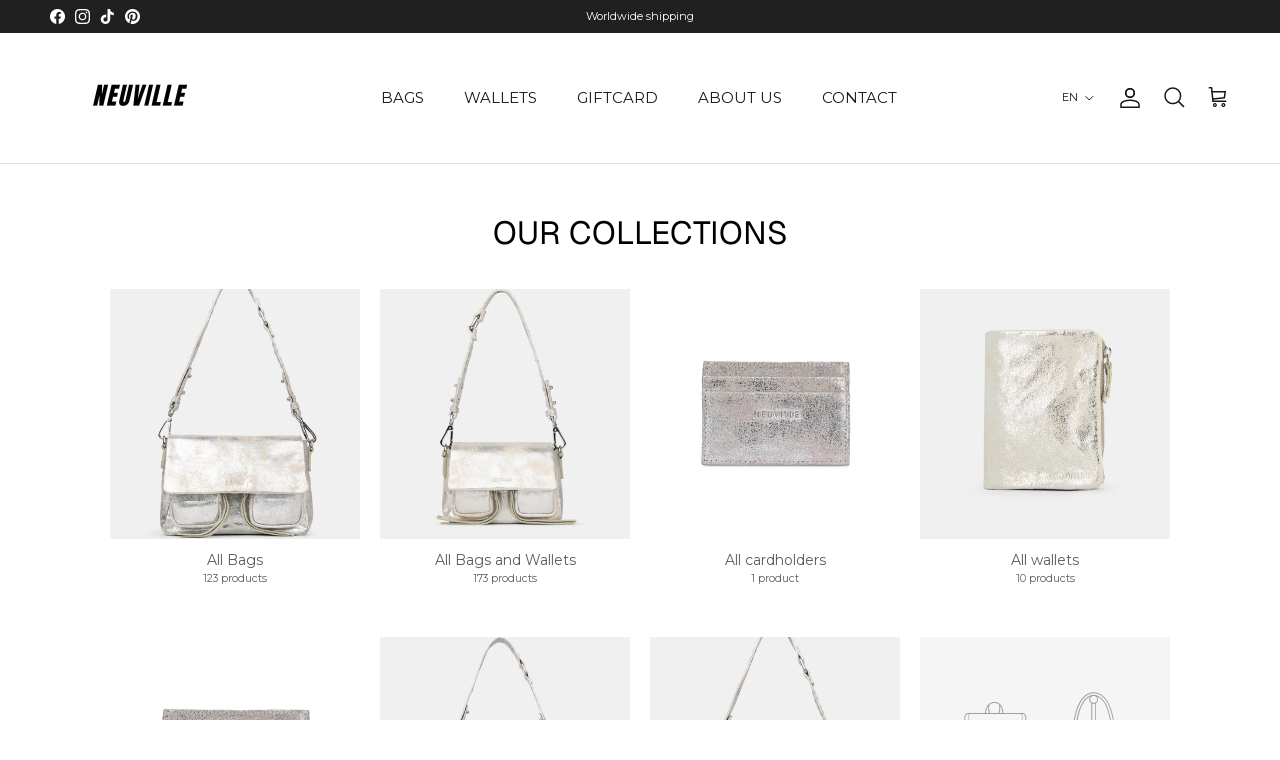

--- FILE ---
content_type: text/html; charset=utf-8
request_url: https://neuville.io/collections
body_size: 47430
content:
<!doctype html>
<html class="no-js" lang="en" dir="ltr">
<head>
  <!-- Google Consent Mode V2 Consentmo -->
<script>
  window.consentmo_gcm_initial_state = "";
  window.consentmo_gcm_state = "";
  window.consentmo_gcm_security_storage = "";
  window.consentmo_gcm_ad_storage = "";
  window.consentmo_gcm_analytics_storage = "";
  window.consentmo_gcm_functionality_storage = "";
  window.consentmo_gcm_personalization_storage = "";
  window.consentmo_gcm_ads_data_redaction = "";
  window.consentmo_gcm_url_passthrough = "";
  window.consentmo_gcm_data_layer_name = "";
  
  // Google Consent Mode V2 integration script from Consentmo GDPR
  window.isenseRules = {};
  window.isenseRules.gcm = {
      gcmVersion: 2,
      integrationVersion: 3,
      customChanges: false,
      consentUpdated: false,
      initialState: 7,
      isCustomizationEnabled: false,
      adsDataRedaction: true,
      urlPassthrough: false,
      dataLayer: 'dataLayer',
      categories: { ad_personalization: "marketing", ad_storage: "marketing", ad_user_data: "marketing", analytics_storage: "analytics", functionality_storage: "functionality", personalization_storage: "functionality", security_storage: "strict"},
      storage: { ad_personalization: "false", ad_storage: "false", ad_user_data: "false", analytics_storage: "false", functionality_storage: "false", personalization_storage: "false", security_storage: "false", wait_for_update: 2000 }
  };
  if(window.consentmo_gcm_state !== null && window.consentmo_gcm_state !== "" && window.consentmo_gcm_state !== "0") {
    window.isenseRules.gcm.isCustomizationEnabled = true;
    window.isenseRules.gcm.initialState = window.consentmo_gcm_initial_state === null || window.consentmo_gcm_initial_state.trim() === "" ? window.isenseRules.gcm.initialState : window.consentmo_gcm_initial_state;
    window.isenseRules.gcm.categories.ad_storage = window.consentmo_gcm_ad_storage === null || window.consentmo_gcm_ad_storage.trim() === "" ? window.isenseRules.gcm.categories.ad_storage : window.consentmo_gcm_ad_storage;
    window.isenseRules.gcm.categories.ad_user_data = window.consentmo_gcm_ad_storage === null || window.consentmo_gcm_ad_storage.trim() === "" ? window.isenseRules.gcm.categories.ad_user_data : window.consentmo_gcm_ad_storage;
    window.isenseRules.gcm.categories.ad_personalization = window.consentmo_gcm_ad_storage === null || window.consentmo_gcm_ad_storage.trim() === "" ? window.isenseRules.gcm.categories.ad_personalization : window.consentmo_gcm_ad_storage;
    window.isenseRules.gcm.categories.analytics_storage = window.consentmo_gcm_analytics_storage === null || window.consentmo_gcm_analytics_storage.trim() === "" ? window.isenseRules.gcm.categories.analytics_storage : window.consentmo_gcm_analytics_storage;
    window.isenseRules.gcm.categories.functionality_storage = window.consentmo_gcm_functionality_storage === null || window.consentmo_gcm_functionality_storage.trim() === "" ? window.isenseRules.gcm.categories.functionality_storage : window.consentmo_gcm_functionality_storage;
    window.isenseRules.gcm.categories.personalization_storage = window.consentmo_gcm_personalization_storage === null || window.consentmo_gcm_personalization_storage.trim() === "" ? window.isenseRules.gcm.categories.personalization_storage : window.consentmo_gcm_personalization_storage;
    window.isenseRules.gcm.categories.security_storage = window.consentmo_gcm_security_storage === null || window.consentmo_gcm_security_storage.trim() === "" ? window.isenseRules.gcm.categories.security_storage : window.consentmo_gcm_security_storage;
    window.isenseRules.gcm.urlPassthrough = window.consentmo_gcm_url_passthrough === null || window.consentmo_gcm_url_passthrough.trim() === "" ? window.isenseRules.gcm.urlPassthrough : window.consentmo_gcm_url_passthrough;
    window.isenseRules.gcm.adsDataRedaction = window.consentmo_gcm_ads_data_redaction === null || window.consentmo_gcm_ads_data_redaction.trim() === "" ? window.isenseRules.gcm.adsDataRedaction : window.consentmo_gcm_ads_data_redaction;
    window.isenseRules.gcm.dataLayer = window.consentmo_gcm_data_layer_name === null || window.consentmo_gcm_data_layer_name.trim() === "" ? window.isenseRules.gcm.dataLayer : window.consentmo_gcm_data_layer_name;
  }
  window.isenseRules.initializeGcm = function (rules) {
    if(window.isenseRules.gcm.isCustomizationEnabled) {
      rules.initialState = window.isenseRules.gcm.initialState;
      rules.urlPassthrough = window.isenseRules.gcm.urlPassthrough === true || window.isenseRules.gcm.urlPassthrough === 'true';
      rules.adsDataRedaction = window.isenseRules.gcm.adsDataRedaction === true || window.isenseRules.gcm.adsDataRedaction === 'true';
    }
    
    let initialState = parseInt(rules.initialState);
    let marketingBlocked = initialState === 0 || initialState === 2 || initialState === 5 || initialState === 7;
    let analyticsBlocked = initialState === 0 || initialState === 3 || initialState === 6 || initialState === 7;
    let functionalityBlocked = initialState === 4 || initialState === 5 || initialState === 6 || initialState === 7;

    let gdprCache = localStorage.getItem('gdprCache') ? JSON.parse(localStorage.getItem('gdprCache')) : null;
    if (gdprCache && typeof gdprCache.updatedPreferences !== "undefined") {
      let updatedPreferences = gdprCache.updatedPreferences;
      marketingBlocked = parseInt(updatedPreferences.indexOf('marketing')) > -1;
      analyticsBlocked = parseInt(updatedPreferences.indexOf('analytics')) > -1;
      functionalityBlocked = parseInt(updatedPreferences.indexOf('functionality')) > -1;
    }

    Object.entries(rules.categories).forEach(category => {
      if(rules.storage.hasOwnProperty(category[0])) {
        switch(category[1]) {
          case 'strict':
            rules.storage[category[0]] = "granted";
            break;
          case 'marketing':
            rules.storage[category[0]] = marketingBlocked ? "denied" : "granted";
            break;
          case 'analytics':
            rules.storage[category[0]] = analyticsBlocked ? "denied" : "granted";
            break;
          case 'functionality':
            rules.storage[category[0]] = functionalityBlocked ? "denied" : "granted";
            break;
        }
      }
    });
    rules.consentUpdated = true;
    isenseRules.gcm = rules;
  }

  // Google Consent Mode - initialization start
  window.isenseRules.initializeGcm({
    ...window.isenseRules.gcm,
    adsDataRedaction: true,
    urlPassthrough: false,
    initialState: 7
  });

  /*
  * initialState acceptable values:
  * 0 - Set both ad_storage and analytics_storage to denied
  * 1 - Set all categories to granted
  * 2 - Set only ad_storage to denied
  * 3 - Set only analytics_storage to denied
  * 4 - Set only functionality_storage to denied
  * 5 - Set both ad_storage and functionality_storage to denied
  * 6 - Set both analytics_storage and functionality_storage to denied
  * 7 - Set all categories to denied
  */

  window[window.isenseRules.gcm.dataLayer] = window[window.isenseRules.gcm.dataLayer] || [];
  function gtag() { window[window.isenseRules.gcm.dataLayer].push(arguments); }
  gtag("consent", "default", isenseRules.gcm.storage);
  isenseRules.gcm.adsDataRedaction && gtag("set", "ads_data_redaction", isenseRules.gcm.adsDataRedaction);
  isenseRules.gcm.urlPassthrough && gtag("set", "url_passthrough", isenseRules.gcm.urlPassthrough);
</script>
 <meta name="facebook-domain-verification" content="wzl9718cl0v1xo9qdivjz2zbkamr6j" />
 <meta name="facebook-domain-verification" content="z11l9gkcjxsepvnqh5gf0y3563a42u" />
<!-- Google Tag Manager -->
<script>(function(w,d,s,l,i){w[l]=w[l]||[];w[l].push({'gtm.start':new Date().getTime(),event:'gtm.js'});var f=d.getElementsByTagName(s)[0],j=d.createElement(s);j.async=true;j.src="https://load.capi.neuville.io/dvn8uhcsjdazt.js?"+i;f.parentNode.insertBefore(j,f);})(window,document,'script','dataLayer','59hds3=aWQ9R1RNLVRNU1RDRFFM&page=2');</script>
<!-- End Google Tag Manager -->
<script>  
  /**
  * Author: Md Hasanuzzamna
  * Email: info@leomeasure.com
  * Linkedin: https://linkedin.com/md-h
  * Version: 3.0.0
  * Last Update: 14 Jun 2024
  */
  
  (function() {
      class Ultimate_Shopify_DataLayer {
        constructor() {
          window.dataLayer = window.dataLayer || []; 
          
          // use a prefix of events name
          this.eventPrefix = '';

          //Keep the value false to get non-formatted product ID
          this.formattedItemId = true; 

          // data schema
          this.dataSchema = {
            ecommerce: {
                show: true
            },
            dynamicRemarketing: {
                show: false,
                business_vertical: 'retail'
            }
          }

          // add to wishlist selectors
          this.addToWishListSelectors = {
            'addWishListIcon': '',
            'gridItemSelector': '',
            'productLinkSelector': 'a[href*="/products/"]'
          }

          // quick view selectors
          this.quickViewSelector = {
            'quickViewElement': '',
            'gridItemSelector': '',
            'productLinkSelector': 'a[href*="/products/"]'
          }

          // mini cart button selector
          this.miniCartButton = [
            'a[href="/cart"]', 
          ];
          this.miniCartAppersOn = 'click';


          // begin checkout buttons/links selectors
          this.beginCheckoutButtons = [
            'input[name="checkout"]',
            'button[name="checkout"]',
            'a[href="/checkout"]',
            '.additional-checkout-buttons',
          ];

          // direct checkout button selector
          this.shopifyDirectCheckoutButton = [
            '.shopify-payment-button'
          ]

          //Keep the value true if Add to Cart redirects to the cart page
          this.isAddToCartRedirect = false;
          
          // keep the value false if cart items increment/decrement/remove refresh page 
          this.isAjaxCartIncrementDecrement = true;
          

          // Caution: Do not modify anything below this line, as it may result in it not functioning correctly.
          this.cart = {"note":null,"attributes":{},"original_total_price":0,"total_price":0,"total_discount":0,"total_weight":0.0,"item_count":0,"items":[],"requires_shipping":false,"currency":"EUR","items_subtotal_price":0,"cart_level_discount_applications":[],"checkout_charge_amount":0}
          this.countryCode = "BE";
          this.collectData();  
          this.storeURL = "https://neuville.io";
          localStorage.setItem('shopCountryCode', this.countryCode);
        }

        updateCart() {
          fetch("/cart.js")
          .then((response) => response.json())
          .then((data) => {
            this.cart = data;
          });
        }

       debounce(delay) {         
          let timeoutId;
          return function(func) {
            const context = this;
            const args = arguments;
            
            clearTimeout(timeoutId);
            
            timeoutId = setTimeout(function() {
              func.apply(context, args);
            }, delay);
          };
        }

        eventConsole(eventName, eventData) {
          const css1 = 'background: red; color: #fff; font-size: normal; border-radius: 3px 0 0 3px; padding: 3px 4px;';
          const css2 = 'background-color: blue; color: #fff; font-size: normal; border-radius: 0 3px 3px 0; padding: 3px 4px;';
          console.log('%cGTM DataLayer Event:%c' + eventName, css1, css2, eventData);
        }

        collectData() { 
            this.customerData();
            this.ajaxRequestData();
            this.searchPageData();
            this.miniCartData();
            this.beginCheckoutData();
  
            
  
            
  
            
              this.collectionsPageData();
            
            
            this.addToWishListData();
            this.quickViewData();
            this.formData();
            this.phoneClickData();
            this.emailClickData();
        }        

        //logged-in customer data 
        customerData() {
            const currentUser = {};
            

            if (currentUser.email) {
              currentUser.hash_email = "e3b0c44298fc1c149afbf4c8996fb92427ae41e4649b934ca495991b7852b855"
            }

            if (currentUser.phone) {
              currentUser.hash_phone = "e3b0c44298fc1c149afbf4c8996fb92427ae41e4649b934ca495991b7852b855"
            }

            window.dataLayer = window.dataLayer || [];
            dataLayer.push({
              customer: currentUser
            });
        }

        // add_to_cart, remove_from_cart, search
        ajaxRequestData() {
          const self = this;
          
          // handle non-ajax add to cart
          if(this.isAddToCartRedirect) {
            document.addEventListener('submit', function(event) {
              const addToCartForm = event.target.closest('form[action="/cart/add"]');
              if(addToCartForm) {
                event.preventDefault();
                
                const formData = new FormData(addToCartForm);
            
                fetch(window.Shopify.routes.root + 'cart/add.js', {
                  method: 'POST',
                  body: formData
                })
                .then(response => {
                    window.location.href = "/cart";
                })
                .catch((error) => {
                  console.error('Error:', error);
                });
              }
            });
          }
          
          // fetch
          let originalFetch = window.fetch;
          let debounce = this.debounce(800);
          
          window.fetch = function () {
            return originalFetch.apply(this, arguments).then((response) => {
              if (response.ok) {
                let cloneResponse = response.clone();
                let requestURL = arguments[0];
                
                if(/.*\/search\/?.*\?.*q=.+/.test(requestURL) && !requestURL.includes('&requestFrom=uldt')) {   
                  const queryString = requestURL.split('?')[1];
                  const urlParams = new URLSearchParams(queryString);
                  const search_term = urlParams.get("q");

                  debounce(function() {
                    fetch(`${self.storeURL}/search/suggest.json?q=${search_term}&resources[type]=product&requestFrom=uldt`)
                      .then(res => res.json())
                      .then(function(data) {
                            const products = data.resources.results.products;
                            if(products.length) {
                              const fetchRequests = products.map(product =>
                                fetch(`${self.storeURL}/${product.url.split('?')[0]}.js`)
                                  .then(response => response.json())
                                  .catch(error => console.error('Error fetching:', error))
                              );

                              Promise.all(fetchRequests)
                                .then(products => {
                                    const items = products.map((product) => {
                                      return {
                                        product_id: product.id,
                                        product_title: product.title,
                                        variant_id: product.variants[0].id,
                                        variant_title: product.variants[0].title,
                                        vendor: product.vendor,
                                        total_discount: 0,
                                        final_price: product.price_min,
                                        product_type: product.type, 
                                        quantity: 1
                                      }
                                    });

                                    self.ecommerceDataLayer('search', {search_term, items});
                                })
                            }else {
                              self.ecommerceDataLayer('search', {search_term, items: []});
                            }
                      });
                  });
                }
                else if (requestURL.includes("/cart/add")) {
                  cloneResponse.text().then((text) => {
                    let data = JSON.parse(text);

                    if(data.items && Array.isArray(data.items)) {
                      data.items.forEach(function(item) {
                         self.ecommerceDataLayer('add_to_cart', {items: [item]});
                      })
                    } else {
                      self.ecommerceDataLayer('add_to_cart', {items: [data]});
                    }
                    self.updateCart();
                  });
                }else if(requestURL.includes("/cart/change") || requestURL.includes("/cart/update")) {
                  
                   cloneResponse.text().then((text) => {
                     
                    let newCart = JSON.parse(text);
                    let newCartItems = newCart.items;
                    let oldCartItems = self.cart.items;

                    for(let i = 0; i < oldCartItems.length; i++) {
                      let item = oldCartItems[i];
                      let newItem = newCartItems.find(newItems => newItems.id === item.id);


                      if(newItem) {

                        if(newItem.quantity > item.quantity) {
                          // cart item increment
                          let quantity = (newItem.quantity - item.quantity);
                          let updatedItem = {...item, quantity}
                          self.ecommerceDataLayer('add_to_cart', {items: [updatedItem]});
                          self.updateCart(); 

                        }else if(newItem.quantity < item.quantity) {
                          // cart item decrement
                          let quantity = (item.quantity - newItem.quantity);
                          let updatedItem = {...item, quantity}
                          self.ecommerceDataLayer('remove_from_cart', {items: [updatedItem]});
                          self.updateCart(); 
                        }
                        

                      }else {
                        self.ecommerceDataLayer('remove_from_cart', {items: [item]});
                        self.updateCart(); 
                      }
                    }
                     
                  });
                }
              }
              return response;
            });
          }
          // end fetch 


          //xhr
          var origXMLHttpRequest = XMLHttpRequest;
          XMLHttpRequest = function() {
            var requestURL;
    
            var xhr = new origXMLHttpRequest();
            var origOpen = xhr.open;
            var origSend = xhr.send;
            
            // Override the `open` function.
            xhr.open = function(method, url) {
                requestURL = url;
                return origOpen.apply(this, arguments);
            };
    
    
            xhr.send = function() {
    
                // Only proceed if the request URL matches what we're looking for.
                if (requestURL.includes("/cart/add") || requestURL.includes("/cart/change") || /.*\/search\/?.*\?.*q=.+/.test(requestURL)) {
        
                    xhr.addEventListener('load', function() {
                        if (xhr.readyState === 4) {
                            if (xhr.status >= 200 && xhr.status < 400) { 

                              if(/.*\/search\/?.*\?.*q=.+/.test(requestURL) && !requestURL.includes('&requestFrom=uldt')) {
                                const queryString = requestURL.split('?')[1];
                                const urlParams = new URLSearchParams(queryString);
                                const search_term = urlParams.get("q");

                                debounce(function() {
                                    fetch(`${self.storeURL}/search/suggest.json?q=${search_term}&resources[type]=product&requestFrom=uldt`)
                                      .then(res => res.json())
                                      .then(function(data) {
                                            const products = data.resources.results.products;
                                            if(products.length) {
                                              const fetchRequests = products.map(product =>
                                                fetch(`${self.storeURL}/${product.url.split('?')[0]}.js`)
                                                  .then(response => response.json())
                                                  .catch(error => console.error('Error fetching:', error))
                                              );
                
                                              Promise.all(fetchRequests)
                                                .then(products => {
                                                    const items = products.map((product) => {
                                                      return {
                                                        product_id: product.id,
                                                        product_title: product.title,
                                                        variant_id: product.variants[0].id,
                                                        variant_title: product.variants[0].title,
                                                        vendor: product.vendor,
                                                        total_discount: 0,
                                                        final_price: product.price_min,
                                                        product_type: product.type, 
                                                        quantity: 1
                                                      }
                                                    });
                
                                                    self.ecommerceDataLayer('search', {search_term, items});
                                                })
                                            }else {
                                              self.ecommerceDataLayer('search', {search_term, items: []});
                                            }
                                      });
                                  });

                              }

                              else if(requestURL.includes("/cart/add")) {
                                  const data = JSON.parse(xhr.responseText);

                                  if(data.items && Array.isArray(data.items)) {
                                    data.items.forEach(function(item) {
                                        self.ecommerceDataLayer('add_to_cart', {items: [item]});
                                      })
                                  } else {
                                    self.ecommerceDataLayer('add_to_cart', {items: [data]});
                                  }
                                  self.updateCart();
                                 
                               }else if(requestURL.includes("/cart/change")) {
                                 
                                  const newCart = JSON.parse(xhr.responseText);
                                  const newCartItems = newCart.items;
                                  let oldCartItems = self.cart.items;
              
                                  for(let i = 0; i < oldCartItems.length; i++) {
                                    let item = oldCartItems[i];
                                    let newItem = newCartItems.find(newItems => newItems.id === item.id);
              
              
                                    if(newItem) {
                                      if(newItem.quantity > item.quantity) {
                                        // cart item increment
                                        let quantity = (newItem.quantity - item.quantity);
                                        let updatedItem = {...item, quantity}
                                        self.ecommerceDataLayer('add_to_cart', {items: [updatedItem]});
                                        self.updateCart(); 
              
                                      }else if(newItem.quantity < item.quantity) {
                                        // cart item decrement
                                        let quantity = (item.quantity - newItem.quantity);
                                        let updatedItem = {...item, quantity}
                                        self.ecommerceDataLayer('remove_from_cart', {items: [updatedItem]});
                                        self.updateCart(); 
                                      }
                                      
              
                                    }else {
                                      self.ecommerceDataLayer('remove_from_cart', {items: [item]});
                                      self.updateCart(); 
                                    }
                                  }
                               }          
                            }
                        }
                    });
                }
    
                return origSend.apply(this, arguments);
            };
    
            return xhr;
          }; 
          //end xhr
        }

        // search event from search page
        searchPageData() {
          const self = this;
          let pageUrl = window.location.href;
          
          if(/.+\/search\?.*\&?q=.+/.test(pageUrl)) {   
            const queryString = pageUrl.split('?')[1];
            const urlParams = new URLSearchParams(queryString);
            const search_term = urlParams.get("q");
                
            fetch(`https://neuville.io/search/suggest.json?q=${search_term}&resources[type]=product&requestFrom=uldt`)
            .then(res => res.json())
            .then(function(data) {
                  const products = data.resources.results.products;
                  if(products.length) {
                    const fetchRequests = products.map(product =>
                      fetch(`${self.storeURL}/${product.url.split('?')[0]}.js`)
                        .then(response => response.json())
                        .catch(error => console.error('Error fetching:', error))
                    );
                    Promise.all(fetchRequests)
                    .then(products => {
                        const items = products.map((product) => {
                            return {
                            product_id: product.id,
                            product_title: product.title,
                            variant_id: product.variants[0].id,
                            variant_title: product.variants[0].title,
                            vendor: product.vendor,
                            total_discount: 0,
                            final_price: product.price_min,
                            product_type: product.type, 
                            quantity: 1
                            }
                        });

                        self.ecommerceDataLayer('search', {search_term, items});
                    });
                  }else {
                    self.ecommerceDataLayer('search', {search_term, items: []});
                  }
            });
          }
        }

        // view_cart
        miniCartData() {
          if(this.miniCartButton.length) {
            let self = this;
            if(this.miniCartAppersOn === 'hover') {
              this.miniCartAppersOn = 'mouseenter';
            }
            this.miniCartButton.forEach((selector) => {
              let miniCartButtons = document.querySelectorAll(selector);
              miniCartButtons.forEach((miniCartButton) => {
                  miniCartButton.addEventListener(self.miniCartAppersOn, () => {
                    self.ecommerceDataLayer('view_cart', self.cart);
                  });
              })
            });
          }
        }

        // begin_checkout
        beginCheckoutData() {
          let self = this;
          document.addEventListener('pointerdown', (event) => {
            let targetElement = event.target.closest(self.beginCheckoutButtons.join(', '));
            if(targetElement) {
              self.ecommerceDataLayer('begin_checkout', self.cart);
            }
          });
        }

        // view_cart, add_to_cart, remove_from_cart
        viewCartPageData() {
          
          this.ecommerceDataLayer('view_cart', this.cart);

          //if cart quantity chagne reload page 
          if(!this.isAjaxCartIncrementDecrement) {
            const self = this;
            document.addEventListener('pointerdown', (event) => {
              const target = event.target.closest('a[href*="/cart/change?"]');
              if(target) {
                const linkUrl = target.getAttribute('href');
                const queryString = linkUrl.split("?")[1];
                const urlParams = new URLSearchParams(queryString);
                const newQuantity = urlParams.get("quantity");
                const line = urlParams.get("line");
                const cart_id = urlParams.get("id");
        
                
                if(newQuantity && (line || cart_id)) {
                  let item = line ? {...self.cart.items[line - 1]} : self.cart.items.find(item => item.key === cart_id);
        
                  let event = 'add_to_cart';
                  if(newQuantity < item.quantity) {
                    event = 'remove_from_cart';
                  }
        
                  let quantity = Math.abs(newQuantity - item.quantity);
                  item['quantity'] = quantity;
        
                  self.ecommerceDataLayer(event, {items: [item]});
                }
              }
            });
          }
        }

        productSinglePage() {
        
        }

        collectionsPageData() {
          var ecommerce = {
            'items': [
              
              ]
          };

          ecommerce['item_list_id'] = null
          ecommerce['item_list_name'] = null

          this.ecommerceDataLayer('view_item_list', ecommerce);
        }
        
        
        // add to wishlist
        addToWishListData() {
          if(this.addToWishListSelectors && this.addToWishListSelectors.addWishListIcon) {
            const self = this;
            document.addEventListener('pointerdown', (event) => {
              let target = event.target;
              
              if(target.closest(self.addToWishListSelectors.addWishListIcon)) {
                let pageULR = window.location.href.replace(/\?.+/, '');
                let requestURL = undefined;
          
                if(/\/products\/[^/]+$/.test(pageULR)) {
                  requestURL = pageULR;
                } else if(self.addToWishListSelectors.gridItemSelector && self.addToWishListSelectors.productLinkSelector) {
                  let itemElement = target.closest(self.addToWishListSelectors.gridItemSelector);
                  if(itemElement) {
                    let linkElement = itemElement.querySelector(self.addToWishListSelectors.productLinkSelector); 
                    if(linkElement) {
                      let link = linkElement.getAttribute('href').replace(/\?.+/g, '');
                      if(link && /\/products\/[^/]+$/.test(link)) {
                        requestURL = link;
                      }
                    }
                  }
                }

                if(requestURL) {
                  fetch(requestURL + '.json')
                    .then(res => res.json())
                    .then(result => {
                      let data = result.product;                    
                      if(data) {
                        let dataLayerData = {
                          product_id: data.id,
                            variant_id: data.variants[0].id,
                            product_title: data.title,
                          quantity: 1,
                          final_price: parseFloat(data.variants[0].price) * 100,
                          total_discount: 0,
                          product_type: data.product_type,
                          vendor: data.vendor,
                          variant_title: (data.variants[0].title !== 'Default Title') ? data.variants[0].title : undefined,
                          sku: data.variants[0].sku,
                        }

                        self.ecommerceDataLayer('add_to_wishlist', {items: [dataLayerData]});
                      }
                    });
                }
              }
            });
          }
        }

        quickViewData() {
          if(this.quickViewSelector.quickViewElement && this.quickViewSelector.gridItemSelector && this.quickViewSelector.productLinkSelector) {
            const self = this;
            document.addEventListener('pointerdown', (event) => {
              let target = event.target;
              if(target.closest(self.quickViewSelector.quickViewElement)) {
                let requestURL = undefined;
                let itemElement = target.closest(this.quickViewSelector.gridItemSelector );
                
                if(itemElement) {
                  let linkElement = itemElement.querySelector(self.quickViewSelector.productLinkSelector); 
                  if(linkElement) {
                    let link = linkElement.getAttribute('href').replace(/\?.+/g, '');
                    if(link && /\/products\/[^/]+$/.test(link)) {
                      requestURL = link;
                    }
                  }
                }   
                
                if(requestURL) {
                    fetch(requestURL + '.json')
                      .then(res => res.json())
                      .then(result => {
                        let data = result.product;                    
                        if(data) {
                          let dataLayerData = {
                            product_id: data.id,
                            variant_id: data.variants[0].id,
                            product_title: data.title,
                            quantity: 1,
                            final_price: parseFloat(data.variants[0].price) * 100,
                            total_discount: 0,
                            product_type: data.product_type,
                            vendor: data.vendor,
                            variant_title: (data.variants[0].title !== 'Default Title') ? data.variants[0].title : undefined,
                            sku: data.variants[0].sku,
                          }
  
                          self.ecommerceDataLayer('view_item', {items: [dataLayerData]});
                          self.quickViewVariants = data.variants;
                          self.quickViewedItem = dataLayerData;
                        }
                      });
                  }
              }
            });

            
              if(this.shopifyDirectCheckoutButton.length) {
                let self = this;
                document.addEventListener('pointerdown', (event) => {
                  let target = event.target;
                  let checkoutButton = event.target.closest(this.shopifyDirectCheckoutButton.join(', '));
                  
                  if(self.quickViewVariants && self.quickViewedItem && self.quickViewVariants.length && checkoutButton) {

                    let checkoutForm = checkoutButton.closest('form[action*="/cart/add"]');
                    if(checkoutForm) {
                        let quantity = 1;
                        let varientInput = checkoutForm.querySelector('input[name="id"]');
                        let quantitySelector = checkoutForm.getAttribute('id');

                        if(quantitySelector) {
                          let quentityInput = document.querySelector('input[name="quantity"][form="'+quantitySelector+'"]');
                          if(quentityInput) {
                              quantity = +quentityInput.value;
                          }
                        }

                        if(varientInput) {
                            let variant_id = parseInt(varientInput.value);

                            if(variant_id) {
                                const variant = self.quickViewVariants.find(item => item.id === +variant_id);
                                if(variant && self.quickViewedItem) {
                                    self.quickViewedItem['variant_id'] = variant_id;
                                    self.quickViewedItem['variant_title'] = variant.title;
                                    self.quickViewedItem['final_price'] = parseFloat(variant.price) * 100;
                                    self.quickViewedItem['quantity'] = quantity; 
    
                                    self.ecommerceDataLayer('add_to_cart', {items: [self.quickViewedItem]});
                                    self.ecommerceDataLayer('begin_checkout', {items: [self.quickViewedItem]});
                                }
                            }
                        }
                    }

                  }
                }); 
            }
            
          }
        }

        // all ecommerce events
        ecommerceDataLayer(event, data) {
          const self = this;
          dataLayer.push({ 'ecommerce': null });
          const dataLayerData = {
            "event": this.eventPrefix + event,
            'ecommerce': {
               'currency': this.cart.currency,
               'items': data.items.map((item, index) => {
                 const dataLayerItem = {
                    'index': index,
                    'item_id': this.formattedItemId  ? `shopify_${this.countryCode}_${item.product_id}_${item.variant_id}` : item.product_id.toString(),
                    'product_id': item.product_id.toString(),
                    'variant_id': item.variant_id.toString(),
                    'item_name': item.product_title,
                    'quantity': item.quantity,
                    'price': +((item.final_price / 100).toFixed(2)),
                    'discount': item.total_discount ? +((item.total_discount / 100).toFixed(2)) : 0 
                }

                if(item.product_type) {
                  dataLayerItem['item_category'] = item.product_type;
                }
                
                if(item.vendor) {
                  dataLayerItem['item_brand'] = item.vendor;
                }
               
                if(item.variant_title && item.variant_title !== 'Default Title') {
                  dataLayerItem['item_variant'] = item.variant_title;
                }
              
                if(item.sku) {
                  dataLayerItem['sku'] = item.sku;
                }

                if(item.item_list_name) {
                  dataLayerItem['item_list_name'] = item.item_list_name;
                }

                if(item.item_list_id) {
                  dataLayerItem['item_list_id'] = item.item_list_id.toString()
                }

                return dataLayerItem;
              })
            }
          }

          if(data.total_price !== undefined) {
            dataLayerData['ecommerce']['value'] =  +((data.total_price / 100).toFixed(2));
          } else {
            dataLayerData['ecommerce']['value'] = +(dataLayerData['ecommerce']['items'].reduce((total, item) => total + (item.price * item.quantity), 0)).toFixed(2);
          }
          
          if(data.item_list_id) {
            dataLayerData['ecommerce']['item_list_id'] = data.item_list_id;
          }
          
          if(data.item_list_name) {
            dataLayerData['ecommerce']['item_list_name'] = data.item_list_name;
          }

          if(data.search_term) {
            dataLayerData['search_term'] = data.search_term;
          }

          if(self.dataSchema.dynamicRemarketing && self.dataSchema.dynamicRemarketing.show) {
            dataLayer.push({ 'dynamicRemarketing': null });
            dataLayerData['dynamicRemarketing'] = {
                value: dataLayerData.ecommerce.value,
                items: dataLayerData.ecommerce.items.map(item => ({id: item.item_id, google_business_vertical: self.dataSchema.dynamicRemarketing.business_vertical}))
            }
          }

          if(!self.dataSchema.ecommerce ||  !self.dataSchema.ecommerce.show) {
            delete dataLayerData['ecommerce'];
          }

          dataLayer.push(dataLayerData);
          self.eventConsole(self.eventPrefix + event, dataLayerData);
        }

        
        // contact form submit & newsletters signup
        formData() {
          const self = this;
          document.addEventListener('submit', function(event) {

            let targetForm = event.target.closest('form[action^="/contact"]');


            if(targetForm) {
              const formData = {
                form_location: window.location.href,
                form_id: targetForm.getAttribute('id'),
                form_classes: targetForm.getAttribute('class')
              };
                            
              let formType = targetForm.querySelector('input[name="form_type"]');
              let inputs = targetForm.querySelectorAll("input:not([type=hidden]):not([type=submit]), textarea, select");
              
              inputs.forEach(function(input) {
                var inputName = input.name;
                var inputValue = input.value;
                
                if (inputName && inputValue) {
                  var matches = inputName.match(/\[(.*?)\]/);
                  if (matches && matches.length > 1) {
                     var fieldName = matches[1];
                     formData[fieldName] = input.value;
                  }
                }
              });
              
              if(formType && formType.value === 'customer') {
                dataLayer.push({ event: self.eventPrefix + 'newsletter_signup', ...formData});
                self.eventConsole(self.eventPrefix + 'newsletter_signup', { event: self.eventPrefix + 'newsletter_signup', ...formData});

              } else if(formType && formType.value === 'contact') {
                dataLayer.push({ event: self.eventPrefix + 'contact_form_submit', ...formData});
                self.eventConsole(self.eventPrefix + 'contact_form_submit', { event: self.eventPrefix + 'contact_form_submit', ...formData});
              }
            }
          });

        }

        // phone_number_click event
        phoneClickData() {
          const self = this; 
          document.addEventListener('click', function(event) {
            let target = event.target.closest('a[href^="tel:"]');
            if(target) {
              let phone_number = target.getAttribute('href').replace('tel:', '');
              let eventData = {
                event: self.eventPrefix + 'phone_number_click',
                page_location: window.location.href,
                link_classes: target.getAttribute('class'),
                link_id: target.getAttribute('id'),
                phone_number
              }

              dataLayer.push(eventData);
              this.eventConsole(self.eventPrefix + 'phone_number_click', eventData);
            }
          });
        }
  
        // email_click event
        emailClickData() {
          const self = this; 
          document.addEventListener('click', function(event) {
            let target = event.target.closest('a[href^="mailto:"]');
            if(target) {
              let email_address = target.getAttribute('href').replace('mailto:', '');
              let eventData = {
                event: self.eventPrefix + 'email_click',
                page_location: window.location.href,
                link_classes: target.getAttribute('class'),
                link_id: target.getAttribute('id'),
                email_address
              }

              dataLayer.push(eventData);
              this.eventConsole(self.eventPrefix + 'email_click', eventData);
            }
          });
        }
      } 
      // end Ultimate_Shopify_DataLayer

      document.addEventListener('DOMContentLoaded', function() {
        try{
          new Ultimate_Shopify_DataLayer();
        }catch(error) {
          console.log(error);
        }
      });
    
  })();
</script>
<meta charset="utf-8">
<meta name="viewport" content="width=device-width,initial-scale=1">
<title>Collections &ndash; NEUVILLE</title><link rel="canonical" href="https://neuville.io/collections"><link rel="icon" href="//neuville.io/cdn/shop/files/NEUVILLE-black-logo-trans_5e276af2-0c25-435c-aa4e-02f6b6a47795.png?crop=center&height=48&v=1724920940&width=48" type="image/png">
  <link rel="apple-touch-icon" href="//neuville.io/cdn/shop/files/NEUVILLE-black-logo-trans_5e276af2-0c25-435c-aa4e-02f6b6a47795.png?crop=center&height=180&v=1724920940&width=180"><meta name="description" content="Shop the latest collection of women&#39;s stylish and luxury leather bags at NEUVILLE. Experience the epitome of elegance with our exquisite designs, premium materials, and impeccable craftsmanship. Visit now!"><meta property="og:site_name" content="NEUVILLE">
<meta property="og:url" content="https://neuville.io/collections">
<meta property="og:title" content="Collections">
<meta property="og:type" content="website">
<meta property="og:description" content="Shop the latest collection of women&#39;s stylish and luxury leather bags at NEUVILLE. Experience the epitome of elegance with our exquisite designs, premium materials, and impeccable craftsmanship. Visit now!"><meta property="og:image" content="http://neuville.io/cdn/shop/files/IMG_3484.png?crop=center&height=1200&v=1701864810&width=1200">
  <meta property="og:image:secure_url" content="https://neuville.io/cdn/shop/files/IMG_3484.png?crop=center&height=1200&v=1701864810&width=1200">
  <meta property="og:image:width" content="1200">
  <meta property="og:image:height" content="628"><meta name="twitter:card" content="summary_large_image">
<meta name="twitter:title" content="Collections">
<meta name="twitter:description" content="Shop the latest collection of women&#39;s stylish and luxury leather bags at NEUVILLE. Experience the epitome of elegance with our exquisite designs, premium materials, and impeccable craftsmanship. Visit now!">
<style>@font-face {
  font-family: Montserrat;
  font-weight: 400;
  font-style: normal;
  font-display: fallback;
  src: url("//neuville.io/cdn/fonts/montserrat/montserrat_n4.81949fa0ac9fd2021e16436151e8eaa539321637.woff2") format("woff2"),
       url("//neuville.io/cdn/fonts/montserrat/montserrat_n4.a6c632ca7b62da89c3594789ba828388aac693fe.woff") format("woff");
}
@font-face {
  font-family: Montserrat;
  font-weight: 700;
  font-style: normal;
  font-display: fallback;
  src: url("//neuville.io/cdn/fonts/montserrat/montserrat_n7.3c434e22befd5c18a6b4afadb1e3d77c128c7939.woff2") format("woff2"),
       url("//neuville.io/cdn/fonts/montserrat/montserrat_n7.5d9fa6e2cae713c8fb539a9876489d86207fe957.woff") format("woff");
}
@font-face {
  font-family: Montserrat;
  font-weight: 500;
  font-style: normal;
  font-display: fallback;
  src: url("//neuville.io/cdn/fonts/montserrat/montserrat_n5.07ef3781d9c78c8b93c98419da7ad4fbeebb6635.woff2") format("woff2"),
       url("//neuville.io/cdn/fonts/montserrat/montserrat_n5.adf9b4bd8b0e4f55a0b203cdd84512667e0d5e4d.woff") format("woff");
}
@font-face {
  font-family: Montserrat;
  font-weight: 400;
  font-style: italic;
  font-display: fallback;
  src: url("//neuville.io/cdn/fonts/montserrat/montserrat_i4.5a4ea298b4789e064f62a29aafc18d41f09ae59b.woff2") format("woff2"),
       url("//neuville.io/cdn/fonts/montserrat/montserrat_i4.072b5869c5e0ed5b9d2021e4c2af132e16681ad2.woff") format("woff");
}
@font-face {
  font-family: Montserrat;
  font-weight: 700;
  font-style: italic;
  font-display: fallback;
  src: url("//neuville.io/cdn/fonts/montserrat/montserrat_i7.a0d4a463df4f146567d871890ffb3c80408e7732.woff2") format("woff2"),
       url("//neuville.io/cdn/fonts/montserrat/montserrat_i7.f6ec9f2a0681acc6f8152c40921d2a4d2e1a2c78.woff") format("woff");
}
@font-face {
  font-family: Geist;
  font-weight: 400;
  font-style: normal;
  font-display: fallback;
  src: url("//neuville.io/cdn/fonts/geist/geist_n4.6e27f20c83b0a07405328f98ff3b0be957c5d6d5.woff2") format("woff2"),
       url("//neuville.io/cdn/fonts/geist/geist_n4.492f36219dd328eb9d6fa578986db9fe6d514f67.woff") format("woff");
}
@font-face {
  font-family: Inter;
  font-weight: 400;
  font-style: normal;
  font-display: fallback;
  src: url("//neuville.io/cdn/fonts/inter/inter_n4.b2a3f24c19b4de56e8871f609e73ca7f6d2e2bb9.woff2") format("woff2"),
       url("//neuville.io/cdn/fonts/inter/inter_n4.af8052d517e0c9ffac7b814872cecc27ae1fa132.woff") format("woff");
}
@font-face {
  font-family: Montserrat;
  font-weight: 400;
  font-style: normal;
  font-display: fallback;
  src: url("//neuville.io/cdn/fonts/montserrat/montserrat_n4.81949fa0ac9fd2021e16436151e8eaa539321637.woff2") format("woff2"),
       url("//neuville.io/cdn/fonts/montserrat/montserrat_n4.a6c632ca7b62da89c3594789ba828388aac693fe.woff") format("woff");
}
@font-face {
  font-family: Montserrat;
  font-weight: 600;
  font-style: normal;
  font-display: fallback;
  src: url("//neuville.io/cdn/fonts/montserrat/montserrat_n6.1326b3e84230700ef15b3a29fb520639977513e0.woff2") format("woff2"),
       url("//neuville.io/cdn/fonts/montserrat/montserrat_n6.652f051080eb14192330daceed8cd53dfdc5ead9.woff") format("woff");
}
:root {
  --page-container-width:          1160px;
  --reading-container-width:       720px;
  --divider-opacity:               0.14;
  --gutter-large:                  30px;
  --gutter-desktop:                20px;
  --gutter-mobile:                 16px;
  --section-padding:               50px;
  --larger-section-padding:        80px;
  --larger-section-padding-mobile: 60px;
  --largest-section-padding:       110px;
  --aos-animate-duration:          0.6s;

  --base-font-family:              Montserrat, sans-serif;
  --base-font-weight:              400;
  --base-font-style:               normal;
  --heading-font-family:           Geist, sans-serif;
  --heading-font-weight:           400;
  --heading-font-style:            normal;
  --logo-font-family:              Inter, sans-serif;
  --logo-font-weight:              400;
  --logo-font-style:               normal;
  --nav-font-family:               Montserrat, sans-serif;
  --nav-font-weight:               400;
  --nav-font-style:                normal;

  --base-text-size:14px;
  --base-line-height:              1.6;
  --input-text-size:16px;
  --smaller-text-size-1:11px;
  --smaller-text-size-2:14px;
  --smaller-text-size-3:11px;
  --smaller-text-size-4:10px;
  --larger-text-size:32px;
  --super-large-text-size:56px;
  --super-large-mobile-text-size:26px;
  --larger-mobile-text-size:26px;
  --logo-text-size:26px;--btn-letter-spacing: 0.08em;
    --btn-text-transform: uppercase;
    --button-text-size: 12px;
    --quickbuy-button-text-size: 12;
    --small-feature-link-font-size: 0.75em;
    --input-btn-padding-top:             1.2em;
    --input-btn-padding-bottom:          1.2em;--heading-text-transform:uppercase;
  --nav-text-size:                      15px;
  --mobile-menu-font-weight:            600;

  --body-bg-color:                      255 255 255;
  --bg-color:                           255 255 255;
  --body-text-color:                    92 92 92;
  --text-color:                         92 92 92;

  --header-text-col:                    #171717;--header-text-hover-col:             var(--main-nav-link-hover-col);--header-bg-col:                     #ffffff;
  --heading-color:                     0 0 0;
  --body-heading-color:                0 0 0;
  --heading-divider-col:               #dfe3e8;

  --logo-col:                          #171717;
  --main-nav-bg:                       #ffffff;
  --main-nav-link-col:                 #5c5c5c;
  --main-nav-link-hover-col:           #0d3ea9;
  --main-nav-link-featured-col:        #062364;

  --link-color:                        6 35 100;
  --body-link-color:                   6 35 100;

  --btn-bg-color:                        35 35 35;
  --btn-bg-hover-color:                  13 62 169;
  --btn-border-color:                    35 35 35;
  --btn-border-hover-color:              13 62 169;
  --btn-text-color:                      255 255 255;
  --btn-text-hover-color:                255 255 255;--btn-alt-bg-color:                    255 255 255;
  --btn-alt-text-color:                  35 35 35;
  --btn-alt-border-color:                35 35 35;
  --btn-alt-border-hover-color:          35 35 35;--btn-ter-bg-color:                    235 235 235;
  --btn-ter-text-color:                  41 41 41;
  --btn-ter-bg-hover-color:              35 35 35;
  --btn-ter-text-hover-color:            255 255 255;--btn-border-radius: 0;--color-scheme-default:                             #ffffff;
  --color-scheme-default-color:                       255 255 255;
  --color-scheme-default-text-color:                  92 92 92;
  --color-scheme-default-head-color:                  0 0 0;
  --color-scheme-default-link-color:                  6 35 100;
  --color-scheme-default-btn-text-color:              255 255 255;
  --color-scheme-default-btn-text-hover-color:        255 255 255;
  --color-scheme-default-btn-bg-color:                35 35 35;
  --color-scheme-default-btn-bg-hover-color:          13 62 169;
  --color-scheme-default-btn-border-color:            35 35 35;
  --color-scheme-default-btn-border-hover-color:      13 62 169;
  --color-scheme-default-btn-alt-text-color:          35 35 35;
  --color-scheme-default-btn-alt-bg-color:            255 255 255;
  --color-scheme-default-btn-alt-border-color:        35 35 35;
  --color-scheme-default-btn-alt-border-hover-color:  35 35 35;

  --color-scheme-1:                             #ffffff;
  --color-scheme-1-color:                       255 255 255;
  --color-scheme-1-text-color:                  92 92 92;
  --color-scheme-1-head-color:                  23 23 23;
  --color-scheme-1-link-color:                  6 35 100;
  --color-scheme-1-btn-text-color:              255 255 255;
  --color-scheme-1-btn-text-hover-color:        255 255 255;
  --color-scheme-1-btn-bg-color:                35 35 35;
  --color-scheme-1-btn-bg-hover-color:          0 0 0;
  --color-scheme-1-btn-border-color:            35 35 35;
  --color-scheme-1-btn-border-hover-color:      0 0 0;
  --color-scheme-1-btn-alt-text-color:          35 35 35;
  --color-scheme-1-btn-alt-bg-color:            255 255 255;
  --color-scheme-1-btn-alt-border-color:        35 35 35;
  --color-scheme-1-btn-alt-border-hover-color:  35 35 35;

  --color-scheme-2:                             #dfe3e8;
  --color-scheme-2-color:                       223 227 232;
  --color-scheme-2-text-color:                  92 92 92;
  --color-scheme-2-head-color:                  23 23 23;
  --color-scheme-2-link-color:                  6 35 100;
  --color-scheme-2-btn-text-color:              255 255 255;
  --color-scheme-2-btn-text-hover-color:        255 255 255;
  --color-scheme-2-btn-bg-color:                13 62 169;
  --color-scheme-2-btn-bg-hover-color:          0 0 0;
  --color-scheme-2-btn-border-color:            13 62 169;
  --color-scheme-2-btn-border-hover-color:      0 0 0;
  --color-scheme-2-btn-alt-text-color:          35 35 35;
  --color-scheme-2-btn-alt-bg-color:            255 255 255;
  --color-scheme-2-btn-alt-border-color:        35 35 35;
  --color-scheme-2-btn-alt-border-hover-color:  35 35 35;

  /* Shop Pay payment terms */
  --payment-terms-background-color:    #ffffff;--quickbuy-bg: 255 255 255;--body-input-background-color:       rgb(var(--body-bg-color));
  --input-background-color:            rgb(var(--body-bg-color));
  --body-input-text-color:             var(--body-text-color);
  --input-text-color:                  var(--body-text-color);
  --body-input-border-color:           rgb(214, 214, 214);
  --input-border-color:                rgb(214, 214, 214);
  --input-border-color-hover:          rgb(165, 165, 165);
  --input-border-color-active:         rgb(92, 92, 92);

  --swatch-cross-svg:                  url("data:image/svg+xml,%3Csvg xmlns='http://www.w3.org/2000/svg' width='240' height='240' viewBox='0 0 24 24' fill='none' stroke='rgb(214, 214, 214)' stroke-width='0.09' preserveAspectRatio='none' %3E%3Cline x1='24' y1='0' x2='0' y2='24'%3E%3C/line%3E%3C/svg%3E");
  --swatch-cross-hover:                url("data:image/svg+xml,%3Csvg xmlns='http://www.w3.org/2000/svg' width='240' height='240' viewBox='0 0 24 24' fill='none' stroke='rgb(165, 165, 165)' stroke-width='0.09' preserveAspectRatio='none' %3E%3Cline x1='24' y1='0' x2='0' y2='24'%3E%3C/line%3E%3C/svg%3E");
  --swatch-cross-active:               url("data:image/svg+xml,%3Csvg xmlns='http://www.w3.org/2000/svg' width='240' height='240' viewBox='0 0 24 24' fill='none' stroke='rgb(92, 92, 92)' stroke-width='0.09' preserveAspectRatio='none' %3E%3Cline x1='24' y1='0' x2='0' y2='24'%3E%3C/line%3E%3C/svg%3E");

  --footer-divider-col:                #5c5c5c;
  --footer-text-col:                   92 92 92;
  --footer-heading-col:                23 23 23;
  --footer-bg:                         #edeef0;--product-label-overlay-justify: flex-start;--product-label-overlay-align: flex-start;--product-label-overlay-reduction-text:   #ffffff;
  --product-label-overlay-reduction-bg:     #0d3ea9;
  --product-label-overlay-stock-text:       #ffffff;
  --product-label-overlay-stock-bg:         #09728c;
  --product-label-overlay-new-text:         #ffffff;
  --product-label-overlay-new-bg:           #062364;
  --product-label-overlay-meta-text:        #ffffff;
  --product-label-overlay-meta-bg:          #bd2585;
  --product-label-sale-text:                #0d3ea9;
  --product-label-sold-text:                #000000;
  --product-label-preorder-text:            #3ea36a;

  --product-block-crop-align:               center;

  
  --product-block-price-align:              center;
  --product-block-price-item-margin-start:  .25rem;
  --product-block-price-item-margin-end:    .25rem;
  

  --collection-block-image-position:   center center;

  --swatch-picker-image-size:          34px;
  --swatch-crop-align:                 center center;

  --image-overlay-text-color:          255 255 255;--image-overlay-bg:                  rgba(0, 0, 0, 0.12);
  --image-overlay-shadow-start:        rgb(0 0 0 / 0.16);
  --image-overlay-box-opacity:         0.88;.image-overlay--bg-box .text-overlay .text-overlay__text {
      --image-overlay-box-bg: 255 255 255;
      --heading-color: var(--body-heading-color);
      --text-color: var(--body-text-color);
      --link-color: var(--body-link-color);
    }--product-inventory-ok-box-color:            #f2faf0;
  --product-inventory-ok-text-color:           #108043;
  --product-inventory-ok-icon-box-fill-color:  #fff;
  --product-inventory-low-box-color:           #fcf1cd;
  --product-inventory-low-text-color:          #dd9a1a;
  --product-inventory-low-icon-box-fill-color: #fff;
  --product-inventory-low-text-color-channels: 16, 128, 67;
  --product-inventory-ok-text-color-channels:  221, 154, 26;

  --rating-star-color: 6 35 100;
}::selection {
    background: rgb(var(--body-heading-color));
    color: rgb(var(--body-bg-color));
  }
  ::-moz-selection {
    background: rgb(var(--body-heading-color));
    color: rgb(var(--body-bg-color));
  }.use-color-scheme--default {
  --product-label-sale-text:           #0d3ea9;
  --product-label-sold-text:           #000000;
  --product-label-preorder-text:       #3ea36a;
  --input-background-color:            rgb(var(--body-bg-color));
  --input-text-color:                  var(--body-input-text-color);
  --input-border-color:                rgb(214, 214, 214);
  --input-border-color-hover:          rgb(165, 165, 165);
  --input-border-color-active:         rgb(92, 92, 92);
}</style>

  <link href="//neuville.io/cdn/shop/t/39/assets/main.css?v=133357136965309933551751144235" rel="stylesheet" type="text/css" media="all" />
<link rel="preload" as="font" href="//neuville.io/cdn/fonts/montserrat/montserrat_n4.81949fa0ac9fd2021e16436151e8eaa539321637.woff2" type="font/woff2" crossorigin><link rel="preload" as="font" href="//neuville.io/cdn/fonts/geist/geist_n4.6e27f20c83b0a07405328f98ff3b0be957c5d6d5.woff2" type="font/woff2" crossorigin><script>
    document.documentElement.className = document.documentElement.className.replace('no-js', 'js');

    window.theme = {
      info: {
        name: 'Symmetry',
        version: '7.1.2'
      },
      device: {
        hasTouch: window.matchMedia('(any-pointer: coarse)').matches,
        hasHover: window.matchMedia('(hover: hover)').matches
      },
      mediaQueries: {
        md: '(min-width: 768px)',
        productMediaCarouselBreak: '(min-width: 1041px)'
      },
      routes: {
        base: 'https://neuville.io',
        cart: '/cart',
        cartAdd: '/cart/add.js',
        cartUpdate: '/cart/update.js',
        predictiveSearch: '/search/suggest'
      },
      strings: {
        cartTermsConfirmation: "You must agree to the terms and conditions before continuing.",
        cartItemsQuantityError: "You can only add [QUANTITY] of this item to your cart.",
        generalSearchViewAll: "View all search results",
        noStock: "Sold out",
        noVariant: "Unavailable",
        productsProductChooseA: "Choose a",
        generalSearchPages: "Pages",
        generalSearchNoResultsWithoutTerms: "Sorry, we couldnʼt find any results",
        shippingCalculator: {
          singleRate: "There is one shipping rate for this destination:",
          multipleRates: "There are multiple shipping rates for this destination:",
          noRates: "We do not ship to this destination."
        }
      },
      settings: {
        moneyWithCurrencyFormat: "€{{amount_with_comma_separator}} EUR",
        cartType: "drawer",
        afterAddToCart: "drawer",
        quickbuyStyle: "button",
        externalLinksNewTab: true,
        internalLinksSmoothScroll: true
      }
    }

    theme.inlineNavigationCheck = function() {
      var pageHeader = document.querySelector('.pageheader'),
          inlineNavContainer = pageHeader.querySelector('.logo-area__left__inner'),
          inlineNav = inlineNavContainer.querySelector('.navigation--left');
      if (inlineNav && getComputedStyle(inlineNav).display != 'none') {
        var inlineMenuCentered = document.querySelector('.pageheader--layout-inline-menu-center'),
            logoContainer = document.querySelector('.logo-area__middle__inner');
        if(inlineMenuCentered) {
          var rightWidth = document.querySelector('.logo-area__right__inner').clientWidth,
              middleWidth = logoContainer.clientWidth,
              logoArea = document.querySelector('.logo-area'),
              computedLogoAreaStyle = getComputedStyle(logoArea),
              logoAreaInnerWidth = logoArea.clientWidth - Math.ceil(parseFloat(computedLogoAreaStyle.paddingLeft)) - Math.ceil(parseFloat(computedLogoAreaStyle.paddingRight)),
              availableNavWidth = logoAreaInnerWidth - Math.max(rightWidth, middleWidth) * 2 - 40;
          inlineNavContainer.style.maxWidth = availableNavWidth + 'px';
        }

        var firstInlineNavLink = inlineNav.querySelector('.navigation__item:first-child'),
            lastInlineNavLink = inlineNav.querySelector('.navigation__item:last-child');
        if (lastInlineNavLink) {
          var inlineNavWidth = null;
          if(document.querySelector('html[dir=rtl]')) {
            inlineNavWidth = firstInlineNavLink.offsetLeft - lastInlineNavLink.offsetLeft + firstInlineNavLink.offsetWidth;
          } else {
            inlineNavWidth = lastInlineNavLink.offsetLeft - firstInlineNavLink.offsetLeft + lastInlineNavLink.offsetWidth;
          }
          if (inlineNavContainer.offsetWidth >= inlineNavWidth) {
            pageHeader.classList.add('pageheader--layout-inline-permitted');
            var tallLogo = logoContainer.clientHeight > lastInlineNavLink.clientHeight + 20;
            if (tallLogo) {
              inlineNav.classList.add('navigation--tight-underline');
            } else {
              inlineNav.classList.remove('navigation--tight-underline');
            }
          } else {
            pageHeader.classList.remove('pageheader--layout-inline-permitted');
          }
        }
      }
    };

    theme.setInitialHeaderHeightProperty = () => {
      const section = document.querySelector('.section-header');
      if (section) {
        document.documentElement.style.setProperty('--theme-header-height', Math.ceil(section.clientHeight) + 'px');
      }
    };
  </script>

  <script src="//neuville.io/cdn/shop/t/39/assets/main.js?v=66933730433444639621751144236" defer></script>
    <script src="//neuville.io/cdn/shop/t/39/assets/animate-on-scroll.js?v=15249566486942820451751144210" defer></script>
    <link href="//neuville.io/cdn/shop/t/39/assets/animate-on-scroll.css?v=35216439550296132921751144209" rel="stylesheet" type="text/css" media="all" />
  

  <script>window.performance && window.performance.mark && window.performance.mark('shopify.content_for_header.start');</script><meta name="facebook-domain-verification" content="cyer78h1zjdcetyl7v66urd2jh063x">
<meta name="google-site-verification" content="kzDtNzpL2ftEYCYR5nvzw5ry3HHDDDE6QtteUfVJ6Jw">
<meta id="shopify-digital-wallet" name="shopify-digital-wallet" content="/73092399428/digital_wallets/dialog">
<meta name="shopify-checkout-api-token" content="efdac05d9f17f3fcb37fb0f4bf1f8791">
<meta id="in-context-paypal-metadata" data-shop-id="73092399428" data-venmo-supported="false" data-environment="production" data-locale="en_US" data-paypal-v4="true" data-currency="EUR">
<link rel="alternate" hreflang="x-default" href="https://neuville.io/collections">
<link rel="alternate" hreflang="en-NL" href="https://neuville.io/en-nl/collections">
<link rel="alternate" hreflang="de-NL" href="https://neuville.io/de-nl/collections">
<link rel="alternate" hreflang="en-ES" href="https://neuville.io/en-es/collections">
<link rel="alternate" hreflang="en-BE" href="https://neuville.io/collections">
<link rel="alternate" hreflang="fr-BE" href="https://neuville.io/fr/collections">
<link rel="alternate" hreflang="de-BE" href="https://neuville.io/de/collections">
<script async="async" src="/checkouts/internal/preloads.js?locale=en-BE"></script>
<script id="apple-pay-shop-capabilities" type="application/json">{"shopId":73092399428,"countryCode":"BE","currencyCode":"EUR","merchantCapabilities":["supports3DS"],"merchantId":"gid:\/\/shopify\/Shop\/73092399428","merchantName":"NEUVILLE","requiredBillingContactFields":["postalAddress","email","phone"],"requiredShippingContactFields":["postalAddress","email","phone"],"shippingType":"shipping","supportedNetworks":["visa","maestro","masterCard","amex"],"total":{"type":"pending","label":"NEUVILLE","amount":"1.00"},"shopifyPaymentsEnabled":true,"supportsSubscriptions":true}</script>
<script id="shopify-features" type="application/json">{"accessToken":"efdac05d9f17f3fcb37fb0f4bf1f8791","betas":["rich-media-storefront-analytics"],"domain":"neuville.io","predictiveSearch":true,"shopId":73092399428,"locale":"en"}</script>
<script>var Shopify = Shopify || {};
Shopify.shop = "neuvillebags.myshopify.com";
Shopify.locale = "en";
Shopify.currency = {"active":"EUR","rate":"1.0"};
Shopify.country = "BE";
Shopify.theme = {"name":"restock Robbie","id":180478017921,"schema_name":"Symmetry","schema_version":"7.1.2","theme_store_id":null,"role":"main"};
Shopify.theme.handle = "null";
Shopify.theme.style = {"id":null,"handle":null};
Shopify.cdnHost = "neuville.io/cdn";
Shopify.routes = Shopify.routes || {};
Shopify.routes.root = "/";</script>
<script type="module">!function(o){(o.Shopify=o.Shopify||{}).modules=!0}(window);</script>
<script>!function(o){function n(){var o=[];function n(){o.push(Array.prototype.slice.apply(arguments))}return n.q=o,n}var t=o.Shopify=o.Shopify||{};t.loadFeatures=n(),t.autoloadFeatures=n()}(window);</script>
<script id="shop-js-analytics" type="application/json">{"pageType":"list-collections"}</script>
<script defer="defer" async type="module" src="//neuville.io/cdn/shopifycloud/shop-js/modules/v2/client.init-shop-cart-sync_BdyHc3Nr.en.esm.js"></script>
<script defer="defer" async type="module" src="//neuville.io/cdn/shopifycloud/shop-js/modules/v2/chunk.common_Daul8nwZ.esm.js"></script>
<script type="module">
  await import("//neuville.io/cdn/shopifycloud/shop-js/modules/v2/client.init-shop-cart-sync_BdyHc3Nr.en.esm.js");
await import("//neuville.io/cdn/shopifycloud/shop-js/modules/v2/chunk.common_Daul8nwZ.esm.js");

  window.Shopify.SignInWithShop?.initShopCartSync?.({"fedCMEnabled":true,"windoidEnabled":true});

</script>
<script id="__st">var __st={"a":73092399428,"offset":3600,"reqid":"9ca3e6cd-b003-44e7-88cf-c7c4777aae9f-1769018050","pageurl":"neuville.io\/collections","u":"c7df7efaf1a0","p":"collections"};</script>
<script>window.ShopifyPaypalV4VisibilityTracking = true;</script>
<script id="captcha-bootstrap">!function(){'use strict';const t='contact',e='account',n='new_comment',o=[[t,t],['blogs',n],['comments',n],[t,'customer']],c=[[e,'customer_login'],[e,'guest_login'],[e,'recover_customer_password'],[e,'create_customer']],r=t=>t.map((([t,e])=>`form[action*='/${t}']:not([data-nocaptcha='true']) input[name='form_type'][value='${e}']`)).join(','),a=t=>()=>t?[...document.querySelectorAll(t)].map((t=>t.form)):[];function s(){const t=[...o],e=r(t);return a(e)}const i='password',u='form_key',d=['recaptcha-v3-token','g-recaptcha-response','h-captcha-response',i],f=()=>{try{return window.sessionStorage}catch{return}},m='__shopify_v',_=t=>t.elements[u];function p(t,e,n=!1){try{const o=window.sessionStorage,c=JSON.parse(o.getItem(e)),{data:r}=function(t){const{data:e,action:n}=t;return t[m]||n?{data:e,action:n}:{data:t,action:n}}(c);for(const[e,n]of Object.entries(r))t.elements[e]&&(t.elements[e].value=n);n&&o.removeItem(e)}catch(o){console.error('form repopulation failed',{error:o})}}const l='form_type',E='cptcha';function T(t){t.dataset[E]=!0}const w=window,h=w.document,L='Shopify',v='ce_forms',y='captcha';let A=!1;((t,e)=>{const n=(g='f06e6c50-85a8-45c8-87d0-21a2b65856fe',I='https://cdn.shopify.com/shopifycloud/storefront-forms-hcaptcha/ce_storefront_forms_captcha_hcaptcha.v1.5.2.iife.js',D={infoText:'Protected by hCaptcha',privacyText:'Privacy',termsText:'Terms'},(t,e,n)=>{const o=w[L][v],c=o.bindForm;if(c)return c(t,g,e,D).then(n);var r;o.q.push([[t,g,e,D],n]),r=I,A||(h.body.append(Object.assign(h.createElement('script'),{id:'captcha-provider',async:!0,src:r})),A=!0)});var g,I,D;w[L]=w[L]||{},w[L][v]=w[L][v]||{},w[L][v].q=[],w[L][y]=w[L][y]||{},w[L][y].protect=function(t,e){n(t,void 0,e),T(t)},Object.freeze(w[L][y]),function(t,e,n,w,h,L){const[v,y,A,g]=function(t,e,n){const i=e?o:[],u=t?c:[],d=[...i,...u],f=r(d),m=r(i),_=r(d.filter((([t,e])=>n.includes(e))));return[a(f),a(m),a(_),s()]}(w,h,L),I=t=>{const e=t.target;return e instanceof HTMLFormElement?e:e&&e.form},D=t=>v().includes(t);t.addEventListener('submit',(t=>{const e=I(t);if(!e)return;const n=D(e)&&!e.dataset.hcaptchaBound&&!e.dataset.recaptchaBound,o=_(e),c=g().includes(e)&&(!o||!o.value);(n||c)&&t.preventDefault(),c&&!n&&(function(t){try{if(!f())return;!function(t){const e=f();if(!e)return;const n=_(t);if(!n)return;const o=n.value;o&&e.removeItem(o)}(t);const e=Array.from(Array(32),(()=>Math.random().toString(36)[2])).join('');!function(t,e){_(t)||t.append(Object.assign(document.createElement('input'),{type:'hidden',name:u})),t.elements[u].value=e}(t,e),function(t,e){const n=f();if(!n)return;const o=[...t.querySelectorAll(`input[type='${i}']`)].map((({name:t})=>t)),c=[...d,...o],r={};for(const[a,s]of new FormData(t).entries())c.includes(a)||(r[a]=s);n.setItem(e,JSON.stringify({[m]:1,action:t.action,data:r}))}(t,e)}catch(e){console.error('failed to persist form',e)}}(e),e.submit())}));const S=(t,e)=>{t&&!t.dataset[E]&&(n(t,e.some((e=>e===t))),T(t))};for(const o of['focusin','change'])t.addEventListener(o,(t=>{const e=I(t);D(e)&&S(e,y())}));const B=e.get('form_key'),M=e.get(l),P=B&&M;t.addEventListener('DOMContentLoaded',(()=>{const t=y();if(P)for(const e of t)e.elements[l].value===M&&p(e,B);[...new Set([...A(),...v().filter((t=>'true'===t.dataset.shopifyCaptcha))])].forEach((e=>S(e,t)))}))}(h,new URLSearchParams(w.location.search),n,t,e,['guest_login'])})(!0,!0)}();</script>
<script integrity="sha256-4kQ18oKyAcykRKYeNunJcIwy7WH5gtpwJnB7kiuLZ1E=" data-source-attribution="shopify.loadfeatures" defer="defer" src="//neuville.io/cdn/shopifycloud/storefront/assets/storefront/load_feature-a0a9edcb.js" crossorigin="anonymous"></script>
<script data-source-attribution="shopify.dynamic_checkout.dynamic.init">var Shopify=Shopify||{};Shopify.PaymentButton=Shopify.PaymentButton||{isStorefrontPortableWallets:!0,init:function(){window.Shopify.PaymentButton.init=function(){};var t=document.createElement("script");t.src="https://neuville.io/cdn/shopifycloud/portable-wallets/latest/portable-wallets.en.js",t.type="module",document.head.appendChild(t)}};
</script>
<script data-source-attribution="shopify.dynamic_checkout.buyer_consent">
  function portableWalletsHideBuyerConsent(e){var t=document.getElementById("shopify-buyer-consent"),n=document.getElementById("shopify-subscription-policy-button");t&&n&&(t.classList.add("hidden"),t.setAttribute("aria-hidden","true"),n.removeEventListener("click",e))}function portableWalletsShowBuyerConsent(e){var t=document.getElementById("shopify-buyer-consent"),n=document.getElementById("shopify-subscription-policy-button");t&&n&&(t.classList.remove("hidden"),t.removeAttribute("aria-hidden"),n.addEventListener("click",e))}window.Shopify?.PaymentButton&&(window.Shopify.PaymentButton.hideBuyerConsent=portableWalletsHideBuyerConsent,window.Shopify.PaymentButton.showBuyerConsent=portableWalletsShowBuyerConsent);
</script>
<script data-source-attribution="shopify.dynamic_checkout.cart.bootstrap">document.addEventListener("DOMContentLoaded",(function(){function t(){return document.querySelector("shopify-accelerated-checkout-cart, shopify-accelerated-checkout")}if(t())Shopify.PaymentButton.init();else{new MutationObserver((function(e,n){t()&&(Shopify.PaymentButton.init(),n.disconnect())})).observe(document.body,{childList:!0,subtree:!0})}}));
</script>
<link id="shopify-accelerated-checkout-styles" rel="stylesheet" media="screen" href="https://neuville.io/cdn/shopifycloud/portable-wallets/latest/accelerated-checkout-backwards-compat.css" crossorigin="anonymous">
<style id="shopify-accelerated-checkout-cart">
        #shopify-buyer-consent {
  margin-top: 1em;
  display: inline-block;
  width: 100%;
}

#shopify-buyer-consent.hidden {
  display: none;
}

#shopify-subscription-policy-button {
  background: none;
  border: none;
  padding: 0;
  text-decoration: underline;
  font-size: inherit;
  cursor: pointer;
}

#shopify-subscription-policy-button::before {
  box-shadow: none;
}

      </style>

<script>window.performance && window.performance.mark && window.performance.mark('shopify.content_for_header.end');</script>
<!-- CC Custom Head Start --><!-- CC Custom Head End --><!-- BEGIN app block: shopify://apps/consentmo-gdpr/blocks/gdpr_cookie_consent/4fbe573f-a377-4fea-9801-3ee0858cae41 -->


<!-- END app block --><!-- BEGIN app block: shopify://apps/klaviyo-email-marketing-sms/blocks/klaviyo-onsite-embed/2632fe16-c075-4321-a88b-50b567f42507 -->












  <script async src="https://static.klaviyo.com/onsite/js/Y7VcRM/klaviyo.js?company_id=Y7VcRM"></script>
  <script>!function(){if(!window.klaviyo){window._klOnsite=window._klOnsite||[];try{window.klaviyo=new Proxy({},{get:function(n,i){return"push"===i?function(){var n;(n=window._klOnsite).push.apply(n,arguments)}:function(){for(var n=arguments.length,o=new Array(n),w=0;w<n;w++)o[w]=arguments[w];var t="function"==typeof o[o.length-1]?o.pop():void 0,e=new Promise((function(n){window._klOnsite.push([i].concat(o,[function(i){t&&t(i),n(i)}]))}));return e}}})}catch(n){window.klaviyo=window.klaviyo||[],window.klaviyo.push=function(){var n;(n=window._klOnsite).push.apply(n,arguments)}}}}();</script>

  




  <script>
    window.klaviyoReviewsProductDesignMode = false
  </script>







<!-- END app block --><script src="https://cdn.shopify.com/extensions/019b2b69-92af-767a-8dbe-3e9a1eca9b2d/scroll-bee-240/assets/scrollbee.js" type="text/javascript" defer="defer"></script>
<script src="https://cdn.shopify.com/extensions/019be09f-5230-7d79-87aa-f6db3969c39b/consentmo-gdpr-581/assets/consentmo_cookie_consent.js" type="text/javascript" defer="defer"></script>
<link href="https://monorail-edge.shopifysvc.com" rel="dns-prefetch">
<script>(function(){if ("sendBeacon" in navigator && "performance" in window) {try {var session_token_from_headers = performance.getEntriesByType('navigation')[0].serverTiming.find(x => x.name == '_s').description;} catch {var session_token_from_headers = undefined;}var session_cookie_matches = document.cookie.match(/_shopify_s=([^;]*)/);var session_token_from_cookie = session_cookie_matches && session_cookie_matches.length === 2 ? session_cookie_matches[1] : "";var session_token = session_token_from_headers || session_token_from_cookie || "";function handle_abandonment_event(e) {var entries = performance.getEntries().filter(function(entry) {return /monorail-edge.shopifysvc.com/.test(entry.name);});if (!window.abandonment_tracked && entries.length === 0) {window.abandonment_tracked = true;var currentMs = Date.now();var navigation_start = performance.timing.navigationStart;var payload = {shop_id: 73092399428,url: window.location.href,navigation_start,duration: currentMs - navigation_start,session_token,page_type: "list-collections"};window.navigator.sendBeacon("https://monorail-edge.shopifysvc.com/v1/produce", JSON.stringify({schema_id: "online_store_buyer_site_abandonment/1.1",payload: payload,metadata: {event_created_at_ms: currentMs,event_sent_at_ms: currentMs}}));}}window.addEventListener('pagehide', handle_abandonment_event);}}());</script>
<script id="web-pixels-manager-setup">(function e(e,d,r,n,o){if(void 0===o&&(o={}),!Boolean(null===(a=null===(i=window.Shopify)||void 0===i?void 0:i.analytics)||void 0===a?void 0:a.replayQueue)){var i,a;window.Shopify=window.Shopify||{};var t=window.Shopify;t.analytics=t.analytics||{};var s=t.analytics;s.replayQueue=[],s.publish=function(e,d,r){return s.replayQueue.push([e,d,r]),!0};try{self.performance.mark("wpm:start")}catch(e){}var l=function(){var e={modern:/Edge?\/(1{2}[4-9]|1[2-9]\d|[2-9]\d{2}|\d{4,})\.\d+(\.\d+|)|Firefox\/(1{2}[4-9]|1[2-9]\d|[2-9]\d{2}|\d{4,})\.\d+(\.\d+|)|Chrom(ium|e)\/(9{2}|\d{3,})\.\d+(\.\d+|)|(Maci|X1{2}).+ Version\/(15\.\d+|(1[6-9]|[2-9]\d|\d{3,})\.\d+)([,.]\d+|)( \(\w+\)|)( Mobile\/\w+|) Safari\/|Chrome.+OPR\/(9{2}|\d{3,})\.\d+\.\d+|(CPU[ +]OS|iPhone[ +]OS|CPU[ +]iPhone|CPU IPhone OS|CPU iPad OS)[ +]+(15[._]\d+|(1[6-9]|[2-9]\d|\d{3,})[._]\d+)([._]\d+|)|Android:?[ /-](13[3-9]|1[4-9]\d|[2-9]\d{2}|\d{4,})(\.\d+|)(\.\d+|)|Android.+Firefox\/(13[5-9]|1[4-9]\d|[2-9]\d{2}|\d{4,})\.\d+(\.\d+|)|Android.+Chrom(ium|e)\/(13[3-9]|1[4-9]\d|[2-9]\d{2}|\d{4,})\.\d+(\.\d+|)|SamsungBrowser\/([2-9]\d|\d{3,})\.\d+/,legacy:/Edge?\/(1[6-9]|[2-9]\d|\d{3,})\.\d+(\.\d+|)|Firefox\/(5[4-9]|[6-9]\d|\d{3,})\.\d+(\.\d+|)|Chrom(ium|e)\/(5[1-9]|[6-9]\d|\d{3,})\.\d+(\.\d+|)([\d.]+$|.*Safari\/(?![\d.]+ Edge\/[\d.]+$))|(Maci|X1{2}).+ Version\/(10\.\d+|(1[1-9]|[2-9]\d|\d{3,})\.\d+)([,.]\d+|)( \(\w+\)|)( Mobile\/\w+|) Safari\/|Chrome.+OPR\/(3[89]|[4-9]\d|\d{3,})\.\d+\.\d+|(CPU[ +]OS|iPhone[ +]OS|CPU[ +]iPhone|CPU IPhone OS|CPU iPad OS)[ +]+(10[._]\d+|(1[1-9]|[2-9]\d|\d{3,})[._]\d+)([._]\d+|)|Android:?[ /-](13[3-9]|1[4-9]\d|[2-9]\d{2}|\d{4,})(\.\d+|)(\.\d+|)|Mobile Safari.+OPR\/([89]\d|\d{3,})\.\d+\.\d+|Android.+Firefox\/(13[5-9]|1[4-9]\d|[2-9]\d{2}|\d{4,})\.\d+(\.\d+|)|Android.+Chrom(ium|e)\/(13[3-9]|1[4-9]\d|[2-9]\d{2}|\d{4,})\.\d+(\.\d+|)|Android.+(UC? ?Browser|UCWEB|U3)[ /]?(15\.([5-9]|\d{2,})|(1[6-9]|[2-9]\d|\d{3,})\.\d+)\.\d+|SamsungBrowser\/(5\.\d+|([6-9]|\d{2,})\.\d+)|Android.+MQ{2}Browser\/(14(\.(9|\d{2,})|)|(1[5-9]|[2-9]\d|\d{3,})(\.\d+|))(\.\d+|)|K[Aa][Ii]OS\/(3\.\d+|([4-9]|\d{2,})\.\d+)(\.\d+|)/},d=e.modern,r=e.legacy,n=navigator.userAgent;return n.match(d)?"modern":n.match(r)?"legacy":"unknown"}(),u="modern"===l?"modern":"legacy",c=(null!=n?n:{modern:"",legacy:""})[u],f=function(e){return[e.baseUrl,"/wpm","/b",e.hashVersion,"modern"===e.buildTarget?"m":"l",".js"].join("")}({baseUrl:d,hashVersion:r,buildTarget:u}),m=function(e){var d=e.version,r=e.bundleTarget,n=e.surface,o=e.pageUrl,i=e.monorailEndpoint;return{emit:function(e){var a=e.status,t=e.errorMsg,s=(new Date).getTime(),l=JSON.stringify({metadata:{event_sent_at_ms:s},events:[{schema_id:"web_pixels_manager_load/3.1",payload:{version:d,bundle_target:r,page_url:o,status:a,surface:n,error_msg:t},metadata:{event_created_at_ms:s}}]});if(!i)return console&&console.warn&&console.warn("[Web Pixels Manager] No Monorail endpoint provided, skipping logging."),!1;try{return self.navigator.sendBeacon.bind(self.navigator)(i,l)}catch(e){}var u=new XMLHttpRequest;try{return u.open("POST",i,!0),u.setRequestHeader("Content-Type","text/plain"),u.send(l),!0}catch(e){return console&&console.warn&&console.warn("[Web Pixels Manager] Got an unhandled error while logging to Monorail."),!1}}}}({version:r,bundleTarget:l,surface:e.surface,pageUrl:self.location.href,monorailEndpoint:e.monorailEndpoint});try{o.browserTarget=l,function(e){var d=e.src,r=e.async,n=void 0===r||r,o=e.onload,i=e.onerror,a=e.sri,t=e.scriptDataAttributes,s=void 0===t?{}:t,l=document.createElement("script"),u=document.querySelector("head"),c=document.querySelector("body");if(l.async=n,l.src=d,a&&(l.integrity=a,l.crossOrigin="anonymous"),s)for(var f in s)if(Object.prototype.hasOwnProperty.call(s,f))try{l.dataset[f]=s[f]}catch(e){}if(o&&l.addEventListener("load",o),i&&l.addEventListener("error",i),u)u.appendChild(l);else{if(!c)throw new Error("Did not find a head or body element to append the script");c.appendChild(l)}}({src:f,async:!0,onload:function(){if(!function(){var e,d;return Boolean(null===(d=null===(e=window.Shopify)||void 0===e?void 0:e.analytics)||void 0===d?void 0:d.initialized)}()){var d=window.webPixelsManager.init(e)||void 0;if(d){var r=window.Shopify.analytics;r.replayQueue.forEach((function(e){var r=e[0],n=e[1],o=e[2];d.publishCustomEvent(r,n,o)})),r.replayQueue=[],r.publish=d.publishCustomEvent,r.visitor=d.visitor,r.initialized=!0}}},onerror:function(){return m.emit({status:"failed",errorMsg:"".concat(f," has failed to load")})},sri:function(e){var d=/^sha384-[A-Za-z0-9+/=]+$/;return"string"==typeof e&&d.test(e)}(c)?c:"",scriptDataAttributes:o}),m.emit({status:"loading"})}catch(e){m.emit({status:"failed",errorMsg:(null==e?void 0:e.message)||"Unknown error"})}}})({shopId: 73092399428,storefrontBaseUrl: "https://neuville.io",extensionsBaseUrl: "https://extensions.shopifycdn.com/cdn/shopifycloud/web-pixels-manager",monorailEndpoint: "https://monorail-edge.shopifysvc.com/unstable/produce_batch",surface: "storefront-renderer",enabledBetaFlags: ["2dca8a86"],webPixelsConfigList: [{"id":"2000486785","configuration":"{\"accountID\":\"Y7VcRM\",\"webPixelConfig\":\"eyJlbmFibGVBZGRlZFRvQ2FydEV2ZW50cyI6IHRydWV9\"}","eventPayloadVersion":"v1","runtimeContext":"STRICT","scriptVersion":"524f6c1ee37bacdca7657a665bdca589","type":"APP","apiClientId":123074,"privacyPurposes":["ANALYTICS","MARKETING"],"dataSharingAdjustments":{"protectedCustomerApprovalScopes":["read_customer_address","read_customer_email","read_customer_name","read_customer_personal_data","read_customer_phone"]}},{"id":"1570177409","configuration":"{\"pixel_id\":\"739997669544453\",\"pixel_type\":\"facebook_pixel\"}","eventPayloadVersion":"v1","runtimeContext":"OPEN","scriptVersion":"ca16bc87fe92b6042fbaa3acc2fbdaa6","type":"APP","apiClientId":2329312,"privacyPurposes":["ANALYTICS","MARKETING","SALE_OF_DATA"],"dataSharingAdjustments":{"protectedCustomerApprovalScopes":["read_customer_address","read_customer_email","read_customer_name","read_customer_personal_data","read_customer_phone"]}},{"id":"1066959172","configuration":"{\"config\":\"{\\\"google_tag_ids\\\":[\\\"G-EZ28HEFS87\\\",\\\"AW-11340997043\\\",\\\"GT-PJWBJTN\\\",\\\"G-EB504YDSLL\\\"],\\\"target_country\\\":\\\"FR\\\",\\\"gtag_events\\\":[{\\\"type\\\":\\\"search\\\",\\\"action_label\\\":[\\\"G-EZ28HEFS87\\\",\\\"AW-11340997043\\\/bhO6CPnGlbIaELPD558q\\\",\\\"G-EB504YDSLL\\\"]},{\\\"type\\\":\\\"begin_checkout\\\",\\\"action_label\\\":[\\\"G-EZ28HEFS87\\\",\\\"AW-11340997043\\\/WrSFCIfJlbIaELPD558q\\\",\\\"AW-11340997043\\\/uRXaCO_I7dUZELPD558q\\\",\\\"G-EB504YDSLL\\\"]},{\\\"type\\\":\\\"view_item\\\",\\\"action_label\\\":[\\\"G-EZ28HEFS87\\\",\\\"AW-11340997043\\\/ZCqzCPbGlbIaELPD558q\\\",\\\"MC-LVS0926ZMB\\\",\\\"G-EB504YDSLL\\\"]},{\\\"type\\\":\\\"purchase\\\",\\\"action_label\\\":[\\\"G-EZ28HEFS87\\\",\\\"AW-11340997043\\\/jNUrCPDGlbIaELPD558q\\\",\\\"MC-LVS0926ZMB\\\",\\\"AW-11340997043\\\/abRfCITyxsEaELPD558q\\\",\\\"AW-11340997043\\\/GrVJCLDS89UZELPD558q\\\",\\\"G-EB504YDSLL\\\"]},{\\\"type\\\":\\\"page_view\\\",\\\"action_label\\\":[\\\"G-EZ28HEFS87\\\",\\\"AW-11340997043\\\/MynHCPPGlbIaELPD558q\\\",\\\"MC-LVS0926ZMB\\\",\\\"G-EB504YDSLL\\\"]},{\\\"type\\\":\\\"add_payment_info\\\",\\\"action_label\\\":[\\\"G-EZ28HEFS87\\\",\\\"AW-11340997043\\\/EO_PCIrJlbIaELPD558q\\\",\\\"G-EB504YDSLL\\\"]},{\\\"type\\\":\\\"add_to_cart\\\",\\\"action_label\\\":[\\\"G-EZ28HEFS87\\\",\\\"AW-11340997043\\\/RFXVCPzGlbIaELPD558q\\\",\\\"AW-11340997043\\\/usttCP6e7dUZELPD558q\\\",\\\"G-EB504YDSLL\\\"]}],\\\"enable_monitoring_mode\\\":false}\"}","eventPayloadVersion":"v1","runtimeContext":"OPEN","scriptVersion":"b2a88bafab3e21179ed38636efcd8a93","type":"APP","apiClientId":1780363,"privacyPurposes":[],"dataSharingAdjustments":{"protectedCustomerApprovalScopes":["read_customer_address","read_customer_email","read_customer_name","read_customer_personal_data","read_customer_phone"]}},{"id":"973668676","configuration":"{\"pixelCode\":\"CRSMVMBC77UE0NIISEQG\"}","eventPayloadVersion":"v1","runtimeContext":"STRICT","scriptVersion":"22e92c2ad45662f435e4801458fb78cc","type":"APP","apiClientId":4383523,"privacyPurposes":["ANALYTICS","MARKETING","SALE_OF_DATA"],"dataSharingAdjustments":{"protectedCustomerApprovalScopes":["read_customer_address","read_customer_email","read_customer_name","read_customer_personal_data","read_customer_phone"]}},{"id":"198541636","configuration":"{\"tagID\":\"2612414694564\"}","eventPayloadVersion":"v1","runtimeContext":"STRICT","scriptVersion":"18031546ee651571ed29edbe71a3550b","type":"APP","apiClientId":3009811,"privacyPurposes":["ANALYTICS","MARKETING","SALE_OF_DATA"],"dataSharingAdjustments":{"protectedCustomerApprovalScopes":["read_customer_address","read_customer_email","read_customer_name","read_customer_personal_data","read_customer_phone"]}},{"id":"220004737","eventPayloadVersion":"1","runtimeContext":"LAX","scriptVersion":"1","type":"CUSTOM","privacyPurposes":[],"name":"GTM"},{"id":"233800065","eventPayloadVersion":"1","runtimeContext":"LAX","scriptVersion":"1","type":"CUSTOM","privacyPurposes":[],"name":"Custom Data layer"},{"id":"shopify-app-pixel","configuration":"{}","eventPayloadVersion":"v1","runtimeContext":"STRICT","scriptVersion":"0450","apiClientId":"shopify-pixel","type":"APP","privacyPurposes":["ANALYTICS","MARKETING"]},{"id":"shopify-custom-pixel","eventPayloadVersion":"v1","runtimeContext":"LAX","scriptVersion":"0450","apiClientId":"shopify-pixel","type":"CUSTOM","privacyPurposes":["ANALYTICS","MARKETING"]}],isMerchantRequest: false,initData: {"shop":{"name":"NEUVILLE","paymentSettings":{"currencyCode":"EUR"},"myshopifyDomain":"neuvillebags.myshopify.com","countryCode":"BE","storefrontUrl":"https:\/\/neuville.io"},"customer":null,"cart":null,"checkout":null,"productVariants":[],"purchasingCompany":null},},"https://neuville.io/cdn","fcfee988w5aeb613cpc8e4bc33m6693e112",{"modern":"","legacy":""},{"shopId":"73092399428","storefrontBaseUrl":"https:\/\/neuville.io","extensionBaseUrl":"https:\/\/extensions.shopifycdn.com\/cdn\/shopifycloud\/web-pixels-manager","surface":"storefront-renderer","enabledBetaFlags":"[\"2dca8a86\"]","isMerchantRequest":"false","hashVersion":"fcfee988w5aeb613cpc8e4bc33m6693e112","publish":"custom","events":"[[\"page_viewed\",{}]]"});</script><script>
  window.ShopifyAnalytics = window.ShopifyAnalytics || {};
  window.ShopifyAnalytics.meta = window.ShopifyAnalytics.meta || {};
  window.ShopifyAnalytics.meta.currency = 'EUR';
  var meta = {"page":{"pageType":"collections","requestId":"9ca3e6cd-b003-44e7-88cf-c7c4777aae9f-1769018050"}};
  for (var attr in meta) {
    window.ShopifyAnalytics.meta[attr] = meta[attr];
  }
</script>
<script class="analytics">
  (function () {
    var customDocumentWrite = function(content) {
      var jquery = null;

      if (window.jQuery) {
        jquery = window.jQuery;
      } else if (window.Checkout && window.Checkout.$) {
        jquery = window.Checkout.$;
      }

      if (jquery) {
        jquery('body').append(content);
      }
    };

    var hasLoggedConversion = function(token) {
      if (token) {
        return document.cookie.indexOf('loggedConversion=' + token) !== -1;
      }
      return false;
    }

    var setCookieIfConversion = function(token) {
      if (token) {
        var twoMonthsFromNow = new Date(Date.now());
        twoMonthsFromNow.setMonth(twoMonthsFromNow.getMonth() + 2);

        document.cookie = 'loggedConversion=' + token + '; expires=' + twoMonthsFromNow;
      }
    }

    var trekkie = window.ShopifyAnalytics.lib = window.trekkie = window.trekkie || [];
    if (trekkie.integrations) {
      return;
    }
    trekkie.methods = [
      'identify',
      'page',
      'ready',
      'track',
      'trackForm',
      'trackLink'
    ];
    trekkie.factory = function(method) {
      return function() {
        var args = Array.prototype.slice.call(arguments);
        args.unshift(method);
        trekkie.push(args);
        return trekkie;
      };
    };
    for (var i = 0; i < trekkie.methods.length; i++) {
      var key = trekkie.methods[i];
      trekkie[key] = trekkie.factory(key);
    }
    trekkie.load = function(config) {
      trekkie.config = config || {};
      trekkie.config.initialDocumentCookie = document.cookie;
      var first = document.getElementsByTagName('script')[0];
      var script = document.createElement('script');
      script.type = 'text/javascript';
      script.onerror = function(e) {
        var scriptFallback = document.createElement('script');
        scriptFallback.type = 'text/javascript';
        scriptFallback.onerror = function(error) {
                var Monorail = {
      produce: function produce(monorailDomain, schemaId, payload) {
        var currentMs = new Date().getTime();
        var event = {
          schema_id: schemaId,
          payload: payload,
          metadata: {
            event_created_at_ms: currentMs,
            event_sent_at_ms: currentMs
          }
        };
        return Monorail.sendRequest("https://" + monorailDomain + "/v1/produce", JSON.stringify(event));
      },
      sendRequest: function sendRequest(endpointUrl, payload) {
        // Try the sendBeacon API
        if (window && window.navigator && typeof window.navigator.sendBeacon === 'function' && typeof window.Blob === 'function' && !Monorail.isIos12()) {
          var blobData = new window.Blob([payload], {
            type: 'text/plain'
          });

          if (window.navigator.sendBeacon(endpointUrl, blobData)) {
            return true;
          } // sendBeacon was not successful

        } // XHR beacon

        var xhr = new XMLHttpRequest();

        try {
          xhr.open('POST', endpointUrl);
          xhr.setRequestHeader('Content-Type', 'text/plain');
          xhr.send(payload);
        } catch (e) {
          console.log(e);
        }

        return false;
      },
      isIos12: function isIos12() {
        return window.navigator.userAgent.lastIndexOf('iPhone; CPU iPhone OS 12_') !== -1 || window.navigator.userAgent.lastIndexOf('iPad; CPU OS 12_') !== -1;
      }
    };
    Monorail.produce('monorail-edge.shopifysvc.com',
      'trekkie_storefront_load_errors/1.1',
      {shop_id: 73092399428,
      theme_id: 180478017921,
      app_name: "storefront",
      context_url: window.location.href,
      source_url: "//neuville.io/cdn/s/trekkie.storefront.cd680fe47e6c39ca5d5df5f0a32d569bc48c0f27.min.js"});

        };
        scriptFallback.async = true;
        scriptFallback.src = '//neuville.io/cdn/s/trekkie.storefront.cd680fe47e6c39ca5d5df5f0a32d569bc48c0f27.min.js';
        first.parentNode.insertBefore(scriptFallback, first);
      };
      script.async = true;
      script.src = '//neuville.io/cdn/s/trekkie.storefront.cd680fe47e6c39ca5d5df5f0a32d569bc48c0f27.min.js';
      first.parentNode.insertBefore(script, first);
    };
    trekkie.load(
      {"Trekkie":{"appName":"storefront","development":false,"defaultAttributes":{"shopId":73092399428,"isMerchantRequest":null,"themeId":180478017921,"themeCityHash":"3560637270313841310","contentLanguage":"en","currency":"EUR"},"isServerSideCookieWritingEnabled":true,"monorailRegion":"shop_domain","enabledBetaFlags":["65f19447"]},"Session Attribution":{},"S2S":{"facebookCapiEnabled":true,"source":"trekkie-storefront-renderer","apiClientId":580111}}
    );

    var loaded = false;
    trekkie.ready(function() {
      if (loaded) return;
      loaded = true;

      window.ShopifyAnalytics.lib = window.trekkie;

      var originalDocumentWrite = document.write;
      document.write = customDocumentWrite;
      try { window.ShopifyAnalytics.merchantGoogleAnalytics.call(this); } catch(error) {};
      document.write = originalDocumentWrite;

      window.ShopifyAnalytics.lib.page(null,{"pageType":"collections","requestId":"9ca3e6cd-b003-44e7-88cf-c7c4777aae9f-1769018050","shopifyEmitted":true});

      var match = window.location.pathname.match(/checkouts\/(.+)\/(thank_you|post_purchase)/)
      var token = match? match[1]: undefined;
      if (!hasLoggedConversion(token)) {
        setCookieIfConversion(token);
        
      }
    });


        var eventsListenerScript = document.createElement('script');
        eventsListenerScript.async = true;
        eventsListenerScript.src = "//neuville.io/cdn/shopifycloud/storefront/assets/shop_events_listener-3da45d37.js";
        document.getElementsByTagName('head')[0].appendChild(eventsListenerScript);

})();</script>
<script
  defer
  src="https://neuville.io/cdn/shopifycloud/perf-kit/shopify-perf-kit-3.0.4.min.js"
  data-application="storefront-renderer"
  data-shop-id="73092399428"
  data-render-region="gcp-us-east1"
  data-page-type="list-collections"
  data-theme-instance-id="180478017921"
  data-theme-name="Symmetry"
  data-theme-version="7.1.2"
  data-monorail-region="shop_domain"
  data-resource-timing-sampling-rate="10"
  data-shs="true"
  data-shs-beacon="true"
  data-shs-export-with-fetch="true"
  data-shs-logs-sample-rate="1"
  data-shs-beacon-endpoint="https://neuville.io/api/collect"
></script>
</head>

<body class="template-list-collections
 cc-animate-enabled">

  <a class="skip-link visually-hidden" href="#content">Skip to content</a><!-- BEGIN sections: header-group -->
<div id="shopify-section-sections--25077903786369__announcement-bar" class="shopify-section shopify-section-group-header-group section-announcement-bar">

<announcement-bar id="section-id-sections--25077903786369__announcement-bar" class="announcement-bar announcement-bar--with-announcement" data-cc-animate>
    <style data-shopify>
      #section-id-sections--25077903786369__announcement-bar {
        --bg-color: #202020;
        --heading-color: 255 255 255;
        --text-color: 255 255 255;
        --link-color: 255 255 255;
        --announcement-font-size: 11px;
      }
    </style>

    <div class="container container--no-max">
      <div class="announcement-bar__left desktop-only">
        
<ul class="social inline-flex flex-wrap"><li>
      <a class="social__link flex items-center justify-center" href="https://www.facebook.com/neuvillebags" target="_blank" rel="noopener" title="NEUVILLE on Facebook"><svg aria-hidden="true" class="icon icon-facebook" viewBox="2 2 16 16" focusable="false" role="presentation"><path fill="currentColor" d="M18 10.049C18 5.603 14.419 2 10 2c-4.419 0-8 3.603-8 8.049C2 14.067 4.925 17.396 8.75 18v-5.624H6.719v-2.328h2.03V8.275c0-2.017 1.195-3.132 3.023-3.132.874 0 1.79.158 1.79.158v1.98h-1.009c-.994 0-1.303.621-1.303 1.258v1.51h2.219l-.355 2.326H11.25V18c3.825-.604 6.75-3.933 6.75-7.951Z"/></svg><span class="visually-hidden">Facebook</span>
      </a>
    </li><li>
      <a class="social__link flex items-center justify-center" href="https://www.instagram.com/neuville.official" target="_blank" rel="noopener" title="NEUVILLE on Instagram"><svg class="icon" width="48" height="48" viewBox="0 0 48 48" aria-hidden="true" focusable="false" role="presentation"><path d="M24 0c-6.518 0-7.335.028-9.895.144-2.555.117-4.3.523-5.826 1.116-1.578.613-2.917 1.434-4.25 2.768C2.693 5.362 1.872 6.701 1.26 8.28.667 9.806.26 11.55.144 14.105.028 16.665 0 17.482 0 24s.028 7.335.144 9.895c.117 2.555.523 4.3 1.116 5.826.613 1.578 1.434 2.917 2.768 4.25 1.334 1.335 2.673 2.156 4.251 2.77 1.527.592 3.271.998 5.826 1.115 2.56.116 3.377.144 9.895.144s7.335-.028 9.895-.144c2.555-.117 4.3-.523 5.826-1.116 1.578-.613 2.917-1.434 4.25-2.768 1.335-1.334 2.156-2.673 2.77-4.251.592-1.527.998-3.271 1.115-5.826.116-2.56.144-3.377.144-9.895s-.028-7.335-.144-9.895c-.117-2.555-.523-4.3-1.116-5.826-.613-1.578-1.434-2.917-2.768-4.25-1.334-1.335-2.673-2.156-4.251-2.769-1.527-.593-3.271-1-5.826-1.116C31.335.028 30.518 0 24 0Zm0 4.324c6.408 0 7.167.025 9.698.14 2.34.107 3.61.498 4.457.827 1.12.435 1.92.955 2.759 1.795.84.84 1.36 1.64 1.795 2.76.33.845.72 2.116.827 4.456.115 2.53.14 3.29.14 9.698s-.025 7.167-.14 9.698c-.107 2.34-.498 3.61-.827 4.457-.435 1.12-.955 1.92-1.795 2.759-.84.84-1.64 1.36-2.76 1.795-.845.33-2.116.72-4.456.827-2.53.115-3.29.14-9.698.14-6.409 0-7.168-.025-9.698-.14-2.34-.107-3.61-.498-4.457-.827-1.12-.435-1.92-.955-2.759-1.795-.84-.84-1.36-1.64-1.795-2.76-.33-.845-.72-2.116-.827-4.456-.115-2.53-.14-3.29-.14-9.698s.025-7.167.14-9.698c.107-2.34.498-3.61.827-4.457.435-1.12.955-1.92 1.795-2.759.84-.84 1.64-1.36 2.76-1.795.845-.33 2.116-.72 4.456-.827 2.53-.115 3.29-.14 9.698-.14Zm0 7.352c-6.807 0-12.324 5.517-12.324 12.324 0 6.807 5.517 12.324 12.324 12.324 6.807 0 12.324-5.517 12.324-12.324 0-6.807-5.517-12.324-12.324-12.324ZM24 32a8 8 0 1 1 0-16 8 8 0 0 1 0 16Zm15.691-20.811a2.88 2.88 0 1 1-5.76 0 2.88 2.88 0 0 1 5.76 0Z" fill="currentColor" fill-rule="evenodd"/></svg><span class="visually-hidden">Instagram</span>
      </a>
    </li><li>
      <a class="social__link flex items-center justify-center" href="https://www.tiktok.com/@neuville_official" target="_blank" rel="noopener" title="NEUVILLE on TikTok"><svg class="icon svg-tiktok" width="15" height="16" viewBox="0 0 15 16" fill="none" aria-hidden="true" focusable="false" role="presentation"><path fill="currentColor" d="M7.638.013C8.512 0 9.378.007 10.245 0c.054 1.02.42 2.06 1.167 2.78.746.74 1.8 1.08 2.826 1.193V6.66c-.96-.033-1.926-.233-2.8-.647a8.238 8.238 0 0 1-1.08-.62c-.006 1.947.007 3.894-.013 5.834a5.092 5.092 0 0 1-.9 2.626c-.873 1.28-2.387 2.114-3.94 2.14-.953.054-1.907-.206-2.72-.686C1.438 14.513.492 13.06.352 11.5a12.36 12.36 0 0 1-.007-.993A5.003 5.003 0 0 1 2.065 7.2c1.107-.96 2.653-1.42 4.1-1.147.013.987-.027 1.974-.027 2.96-.66-.213-1.433-.153-2.013.247-.42.273-.74.693-.907 1.167-.14.34-.1.713-.093 1.073.16 1.093 1.213 2.013 2.333 1.913.747-.006 1.46-.44 1.847-1.073.127-.22.267-.447.273-.707.067-1.193.04-2.38.047-3.573.007-2.687-.007-5.367.013-8.047Z"/></svg><span class="visually-hidden">TikTok</span>
      </a>
    </li><li>
      <a class="social__link flex items-center justify-center" href="https://pin.it/3tsziQDPG" target="_blank" rel="noopener" title="NEUVILLE on Pinterest"><svg class="icon" width="48" height="48" viewBox="0 0 48 48" aria-hidden="true" focusable="false" role="presentation"><path d="M24.001 0C10.748 0 0 10.745 0 24.001c0 9.825 5.91 18.27 14.369 21.981-.068-1.674-.012-3.689.415-5.512.462-1.948 3.087-13.076 3.087-13.076s-.765-1.533-.765-3.799c0-3.556 2.064-6.212 4.629-6.212 2.182 0 3.237 1.64 3.237 3.604 0 2.193-1.4 5.476-2.12 8.515-.6 2.549 1.276 4.623 3.788 4.623 4.547 0 7.61-5.84 7.61-12.76 0-5.258-3.543-9.195-9.986-9.195-7.279 0-11.815 5.427-11.815 11.49 0 2.094.616 3.567 1.581 4.708.446.527.505.736.344 1.34-.113.438-.378 1.505-.488 1.925-.16.607-.652.827-1.2.601-3.355-1.369-4.916-5.04-4.916-9.17 0-6.816 5.75-14.995 17.152-14.995 9.164 0 15.195 6.636 15.195 13.75 0 9.416-5.233 16.45-12.952 16.45-2.588 0-5.026-1.4-5.862-2.99 0 0-1.394 5.53-1.688 6.596-.508 1.85-1.504 3.7-2.415 5.14 2.159.638 4.44.985 6.801.985C37.255 48 48 37.255 48 24.001 48 10.745 37.255 0 24.001 0" fill="currentColor" fill-rule="evenodd"/></svg><span class="visually-hidden">Pinterest</span>
      </a>
    </li></ul>

      </div>

      <div class="announcement-bar__middle"><div class="announcement-bar__announcements"><div class="announcement" ><div class="announcement__text">
                  Worldwide shipping

                  
                </div>
              </div></div>
          <div class="announcement-bar__announcement-controller">
            <button class="announcement-button announcement-button--previous" aria-label="Previous"><svg width="24" height="24" viewBox="0 0 24 24" fill="none" stroke="currentColor" stroke-width="1.5" stroke-linecap="round" stroke-linejoin="round" class="icon feather feather-chevron-left" aria-hidden="true" focusable="false" role="presentation"><path d="m15 18-6-6 6-6"/></svg></button><button class="announcement-button announcement-button--next" aria-label="Next"><svg width="24" height="24" viewBox="0 0 24 24" fill="none" stroke="currentColor" stroke-width="1.5" stroke-linecap="round" stroke-linejoin="round" class="icon feather feather-chevron-right" aria-hidden="true" focusable="false" role="presentation"><path d="m9 18 6-6-6-6"/></svg></button>
          </div></div>

      <div class="announcement-bar__right desktop-only">
        
        
      </div>
    </div>
  </announcement-bar>
</div><div id="shopify-section-sections--25077903786369__header" class="shopify-section shopify-section-group-header-group section-header"><style data-shopify>
  .logo img {
    width: 180px;
  }
  .logo-area__middle--logo-image {
    max-width: 180px;
  }
  @media (max-width: 767.98px) {
    .logo img {
      width: 300px;
    }
  }.section-header {
    position: -webkit-sticky;
    position: sticky;
  }</style>
<page-header data-section-id="sections--25077903786369__header" data-cc-animate>
  <div id="pageheader" class="pageheader pageheader--layout-inline-menu-center pageheader--sticky">
    <div class="logo-area container container--no-max">
      <div class="logo-area__left">
        <div class="logo-area__left__inner">
          <button class="mobile-nav-toggle" aria-label="Menu" aria-controls="main-nav"><svg width="24" height="24" viewBox="0 0 24 24" fill="none" stroke="currentColor" stroke-width="1.5" stroke-linecap="round" stroke-linejoin="round" class="icon feather feather-menu" aria-hidden="true" focusable="false" role="presentation"><path d="M3 12h18M3 6h18M3 18h18"/></svg></button>
          
            <a class="show-search-link" href="/search" aria-label="Search">
              <span class="show-search-link__icon"><svg class="icon" width="24" height="24" viewBox="0 0 24 24" aria-hidden="true" focusable="false" role="presentation"><g transform="translate(3 3)" stroke="currentColor" stroke-width="1.5" fill="none" fill-rule="evenodd"><circle cx="7.824" cy="7.824" r="7.824"/><path stroke-linecap="square" d="m13.971 13.971 4.47 4.47"/></g></svg></span>
              <span class="show-search-link__text visually-hidden">Search</span>
            </a>
          
          
            <div id="proxy-nav" class="navigation navigation--left" role="navigation" aria-label="Primary">
              <div class="navigation__tier-1-container">
                <ul class="navigation__tier-1">
                  
<li class="navigation__item navigation__item--with-children navigation__item--with-small-menu">
                      <a href="/collections/bags" class="navigation__link " aria-haspopup="true" aria-expanded="false" aria-controls="NavigationTier2-1">BAGS</a>
                    </li>
                  
<li class="navigation__item">
                      <a href="/collections/all-wallets-cardholders" class="navigation__link " >WALLETS</a>
                    </li>
                  
<li class="navigation__item">
                      <a href="/products/giftcard" class="navigation__link " >GIFTCARD</a>
                    </li>
                  
<li class="navigation__item">
                      <a href="/pages/about-us" class="navigation__link " >ABOUT US</a>
                    </li>
                  
<li class="navigation__item">
                      <a href="/pages/contact" class="navigation__link " >CONTACT</a>
                    </li>
                  
                </ul>
              </div>
            </div>
          
        </div>
      </div>

      <div class="logo-area__middle logo-area__middle--logo-image">
        <div class="logo-area__middle__inner">
          <div class="logo"><a class="logo__link" href="/" title="NEUVILLE"><img class="logo__image" src="//neuville.io/cdn/shop/files/IMG_3484_a2940a8a-4aa8-41fa-a02c-59ab8f1db6c2.png?v=1701865306&width=360" alt="NEUVILLE" itemprop="logo" width="945" height="472" loading="eager" /></a></div>
        </div>
      </div>

      <div class="logo-area__right">
        
          <div class="header-localization">
            

<script src="//neuville.io/cdn/shop/t/39/assets/custom-select.js?v=147432982730571550041751144218" defer="defer"></script><form method="post" action="/localization" id="annbar-localization" accept-charset="UTF-8" class="form localization no-js-hidden" enctype="multipart/form-data"><input type="hidden" name="form_type" value="localization" /><input type="hidden" name="utf8" value="✓" /><input type="hidden" name="_method" value="put" /><input type="hidden" name="return_to" value="/collections" /><div class="localization__grid"><div class="localization__selector">
        <input type="hidden" name="locale_code" value="en">
<custom-select id="annbar-localization-language"><label class="label visually-hidden no-js-hidden" for="annbar-localization-language-button">Language</label><div class="custom-select relative w-full no-js-hidden"><button class="custom-select__btn input items-center" type="button"
            aria-expanded="false" aria-haspopup="listbox" id="annbar-localization-language-button"
            >
      <span class="text-start">EN</span>
      <svg width="20" height="20" viewBox="0 0 24 24" class="icon" role="presentation" focusable="false" aria-hidden="true">
        <path d="M20 8.5 12.5 16 5 8.5" stroke="currentColor" stroke-width="1.5" fill="none"/>
      </svg>
    </button>
    <ul class="custom-select__listbox absolute invisible" role="listbox" tabindex="-1"
        aria-hidden="true" hidden aria-activedescendant="annbar-localization-language-opt-0"><li class="custom-select__option flex items-center js-option" id="annbar-localization-language-opt-0" role="option"
            data-value="en"
            
             aria-selected="true">
          <span class="pointer-events-none">EN</span>
        </li><li class="custom-select__option flex items-center js-option" id="annbar-localization-language-opt-1" role="option"
            data-value="fr"
            
            >
          <span class="pointer-events-none">FR</span>
        </li><li class="custom-select__option flex items-center js-option" id="annbar-localization-language-opt-2" role="option"
            data-value="de"
            
            >
          <span class="pointer-events-none">DE</span>
        </li></ul>
  </div></custom-select></div></div><script>
    document.getElementById('annbar-localization').addEventListener('change', (evt) => {
      const input = evt.target.previousElementSibling;
      if (input && input.tagName === 'INPUT') {
        input.value = evt.detail.selectedValue;
        evt.currentTarget.submit();
      }
    });
  </script></form>
          </div>
        
        <div class="logo-area__right__inner">
          
            
              <a class="header-account-link" href="https://account.neuville.io?locale=en&region_country=BE" aria-label="Account">
                <span class="header-account-link__text visually-hidden">Account</span>
                <span class="header-account-link__icon"><svg class="icon" width="24" height="24" viewBox="0 0 24 24" aria-hidden="true" focusable="false" role="presentation"><g fill="none" fill-rule="evenodd"><path d="M12 2a5 5 0 1 1 0 10 5 5 0 0 1 0-10Zm0 1.429a3.571 3.571 0 1 0 0 7.142 3.571 3.571 0 0 0 0-7.142Z" fill="currentColor"/><path d="M3 18.25c0-2.486 4.542-4 9.028-4 4.486 0 8.972 1.514 8.972 4v3H3v-3Z" stroke="currentColor" stroke-width="1.5"/><circle stroke="currentColor" stroke-width="1.5" cx="12" cy="7" r="4.25"/></g></svg></span>
              </a>
            
          
          
            <a class="show-search-link" href="/search">
              <span class="show-search-link__text visually-hidden">Search</span>
              <span class="show-search-link__icon"><svg class="icon" width="24" height="24" viewBox="0 0 24 24" aria-hidden="true" focusable="false" role="presentation"><g transform="translate(3 3)" stroke="currentColor" stroke-width="1.5" fill="none" fill-rule="evenodd"><circle cx="7.824" cy="7.824" r="7.824"/><path stroke-linecap="square" d="m13.971 13.971 4.47 4.47"/></g></svg></span>
            </a>
          
          <a href="/cart" class="cart-link">
            <span class="cart-link__label visually-hidden">Cart</span>
            <span class="cart-link__icon"><svg class="icon" width="24" height="24" viewBox="0 0 24 24" aria-hidden="true" focusable="false" role="presentation"><g fill="none" fill-rule="evenodd" stroke="currentColor"><path d="M3.5 2.75h2.066l1.399 13.5H19.5" stroke-width="1.5" stroke-linecap="square"/><path d="M6.226 6.676h12.96l-.81 6.117L7.63 13.91" stroke-width="1.5" stroke-linecap="square"/><circle stroke-width="1.25" cx="8.875" cy="20.005" r="1.375"/><circle stroke-width="1.25" cx="17.375" cy="20.005" r="1.375"/></g></svg></span>
          </a>
        </div>
      </div>
    </div><script src="//neuville.io/cdn/shop/t/39/assets/main-search.js?v=63481446226210941321751144233" defer></script>
      <main-search class="main-search "
          data-quick-search="true"
          data-quick-search-meta="false">

        <div class="main-search__container container">
          <button class="main-search__close" aria-label="Close"><svg width="24" height="24" viewBox="0 0 24 24" fill="none" stroke="currentColor" stroke-width="1" stroke-linecap="round" stroke-linejoin="round" class="icon feather feather-x" aria-hidden="true" focusable="false" role="presentation"><path d="M18 6 6 18M6 6l12 12"/></svg></button>

          <form class="main-search__form" action="/search" method="get" autocomplete="off">
            <div class="main-search__input-container">
              <input class="main-search__input" type="text" name="q" autocomplete="off" placeholder="Search our store" aria-label="Search" />
              <button class="main-search__button" type="submit" aria-label="Search"><svg class="icon" width="24" height="24" viewBox="0 0 24 24" aria-hidden="true" focusable="false" role="presentation"><g transform="translate(3 3)" stroke="currentColor" stroke-width="1.5" fill="none" fill-rule="evenodd"><circle cx="7.824" cy="7.824" r="7.824"/><path stroke-linecap="square" d="m13.971 13.971 4.47 4.47"/></g></svg></button>
            </div><script src="//neuville.io/cdn/shop/t/39/assets/search-suggestions.js?v=136224079820713396391751144252" defer></script>
              <search-suggestions></search-suggestions></form>

          <div class="main-search__results"></div>

          
        </div>
      </main-search></div>

  <main-navigation id="main-nav" class="desktop-only" data-proxy-nav="proxy-nav">
    <div class="navigation navigation--main" role="navigation" aria-label="Primary">
      <div class="navigation__tier-1-container">
        <ul class="navigation__tier-1">
  
<li class=" holi navigation__item   navigation__item--with-children navigation__item--with-small-menu">
      <a href="/collections/bags" class="navigation__link" aria-haspopup="true" aria-expanded="false" aria-controls="NavigationTier2-1">BAGS</a>

      
        <a class="navigation__children-toggle" href="#" aria-label="Show links"><svg width="24" height="24" viewBox="0 0 24 24" fill="none" stroke="currentColor" stroke-width="1.3" stroke-linecap="round" stroke-linejoin="round" class="icon feather feather-chevron-down" aria-hidden="true" focusable="false" role="presentation"><path d="m6 9 6 6 6-6"/></svg></a>

        <div id="NavigationTier2-1" class="navigation__tier-2-container navigation__child-tier"><div class="container">
              <ul class="navigation__tier-2">
                
                  
                    <li class="navigation__item">
                      <a href="/collections/victoria" class="navigation__link" >VICTORIA</a>
                      

                      
                    </li>
                  
                    <li class="navigation__item">
                      <a href="/collections/sam" class="navigation__link" >SAM</a>
                      

                      
                    </li>
                  
                    <li class="navigation__item">
                      <a href="/collections/max-series" class="navigation__link" >MAX </a>
                      

                      
                    </li>
                  
                    <li class="navigation__item">
                      <a href="/collections/elliot" class="navigation__link" >ELLIOT</a>
                      

                      
                    </li>
                  
                    <li class="navigation__item">
                      <a href="/collections/rock-mama-siblings" class="navigation__link" >ROCK MAMA</a>
                      

                      
                    </li>
                  
                    <li class="navigation__item">
                      <a href="/collections/jackie" class="navigation__link" >JACKIE</a>
                      

                      
                    </li>
                  
                    <li class="navigation__item">
                      <a href="/collections/lola" class="navigation__link" >LOLA</a>
                      

                      
                    </li>
                  
                    <li class="navigation__item">
                      <a href="/collections/rosa" class="navigation__link" >ROSA</a>
                      

                      
                    </li>
                  
                    <li class="navigation__item">
                      <a href="/collections/rachel" class="navigation__link" >RACHEL</a>
                      

                      
                    </li>
                  
                    <li class="navigation__item">
                      <a href="/collections/robbie" class="navigation__link" >ROBBIE</a>
                      

                      
                    </li>
                  
                    <li class="navigation__item">
                      <a href="/collections/bags" class="navigation__link" >ALL BAGS</a>
                      

                      
                    </li>
                  
                    <li class="navigation__item">
                      <a href="/collections/special-prices" class="navigation__link" >Special Prices</a>
                      

                      
                    </li>
                  
                

                
</ul>
            </div></div>
      
    </li>
  
<li class=" holi navigation__item  ">
      <a href="/collections/all-wallets-cardholders" class="navigation__link" >WALLETS</a>

      
    </li>
  
<li class=" holi navigation__item  ">
      <a href="/products/giftcard" class="navigation__link" >GIFTCARD</a>

      
    </li>
  
<li class=" holi navigation__item  ">
      <a href="/pages/about-us" class="navigation__link" >ABOUT US</a>

      
    </li>
  
<li class=" holi navigation__item  ">
      <a href="/pages/contact" class="navigation__link" >CONTACT</a>

      
    </li>
  
</ul>
      </div>
    </div><script class="mobile-navigation-drawer-template" type="text/template">
      <div class="mobile-navigation-drawer" data-mobile-expand-with-entire-link="true">
        <div class="navigation navigation--main" role="navigation" aria-label="Primary">
          <div class="navigation__tier-1-container">
            <div class="navigation__mobile-header">
              <a href="#" class="mobile-nav-back has-ltr-icon" aria-label="Back"><svg width="24" height="24" viewBox="0 0 24 24" fill="none" stroke="currentColor" stroke-width="1.3" stroke-linecap="round" stroke-linejoin="round" class="icon feather feather-chevron-left" aria-hidden="true" focusable="false" role="presentation"><path d="m15 18-6-6 6-6"/></svg></a>
              <span class="mobile-nav-title"></span>
              <a href="#" class="mobile-nav-toggle"  aria-label="Close"><svg width="24" height="24" viewBox="0 0 24 24" fill="none" stroke="currentColor" stroke-width="1.3" stroke-linecap="round" stroke-linejoin="round" class="icon feather feather-x" aria-hidden="true" focusable="false" role="presentation"><path d="M18 6 6 18M6 6l12 12"/></svg></a>
            </div>
            <ul class="navigation__tier-1">
  
<li class=" holi navigation__item   navigation__item--with-children navigation__item--with-small-menu">
      <a href="/collections/bags" class="navigation__link" aria-haspopup="true" aria-expanded="false" aria-controls="NavigationTier2-1-mob">BAGS</a>

      
        <a class="navigation__children-toggle" href="#" aria-label="Show links"><svg width="24" height="24" viewBox="0 0 24 24" fill="none" stroke="currentColor" stroke-width="1.3" stroke-linecap="round" stroke-linejoin="round" class="icon feather feather-chevron-down" aria-hidden="true" focusable="false" role="presentation"><path d="m6 9 6 6 6-6"/></svg></a>

        <div id="NavigationTier2-1-mob" class="navigation__tier-2-container navigation__child-tier"><div class="container">
              <ul class="navigation__tier-2">
                
                  
                    <li class="navigation__item">
                      <a href="/collections/victoria" class="navigation__link" >VICTORIA</a>
                      

                      
                    </li>
                  
                    <li class="navigation__item">
                      <a href="/collections/sam" class="navigation__link" >SAM</a>
                      

                      
                    </li>
                  
                    <li class="navigation__item">
                      <a href="/collections/max-series" class="navigation__link" >MAX </a>
                      

                      
                    </li>
                  
                    <li class="navigation__item">
                      <a href="/collections/elliot" class="navigation__link" >ELLIOT</a>
                      

                      
                    </li>
                  
                    <li class="navigation__item">
                      <a href="/collections/rock-mama-siblings" class="navigation__link" >ROCK MAMA</a>
                      

                      
                    </li>
                  
                    <li class="navigation__item">
                      <a href="/collections/jackie" class="navigation__link" >JACKIE</a>
                      

                      
                    </li>
                  
                    <li class="navigation__item">
                      <a href="/collections/lola" class="navigation__link" >LOLA</a>
                      

                      
                    </li>
                  
                    <li class="navigation__item">
                      <a href="/collections/rosa" class="navigation__link" >ROSA</a>
                      

                      
                    </li>
                  
                    <li class="navigation__item">
                      <a href="/collections/rachel" class="navigation__link" >RACHEL</a>
                      

                      
                    </li>
                  
                    <li class="navigation__item">
                      <a href="/collections/robbie" class="navigation__link" >ROBBIE</a>
                      

                      
                    </li>
                  
                    <li class="navigation__item">
                      <a href="/collections/bags" class="navigation__link" >ALL BAGS</a>
                      

                      
                    </li>
                  
                    <li class="navigation__item">
                      <a href="/collections/special-prices" class="navigation__link" >Special Prices</a>
                      

                      
                    </li>
                  
                

                
</ul>
            </div></div>
      
    </li>
  
<li class=" holi navigation__item  ">
      <a href="/collections/all-wallets-cardholders" class="navigation__link" >WALLETS</a>

      
    </li>
  
<li class=" holi navigation__item  ">
      <a href="/products/giftcard" class="navigation__link" >GIFTCARD</a>

      
    </li>
  
<li class=" holi navigation__item  ">
      <a href="/pages/about-us" class="navigation__link" >ABOUT US</a>

      
    </li>
  
<li class=" holi navigation__item  ">
      <a href="/pages/contact" class="navigation__link" >CONTACT</a>

      
    </li>
  
</ul>
            
          </div>
        </div>
        <div class="mobile-navigation-drawer__footer"></div>
      </div>
    </script>
  </main-navigation>

  <a href="#" class="header-shade mobile-nav-toggle" aria-label="Close"></a>
</page-header>

<script>
  theme.inlineNavigationCheck();
  setTimeout(theme.setInitialHeaderHeightProperty, 0);
</script><script type="application/ld+json">
  {
    "@context": "http://schema.org",
    "@type": "Organization",
    "name": "NEUVILLE",
      "logo": "https:\/\/neuville.io\/cdn\/shop\/files\/IMG_3484_a2940a8a-4aa8-41fa-a02c-59ab8f1db6c2.png?v=1701865306\u0026width=945",
    
    "sameAs": [
      
"https:\/\/www.facebook.com\/neuvillebags","https:\/\/www.instagram.com\/neuville.official","https:\/\/www.tiktok.com\/@neuville_official","https:\/\/pin.it\/3tsziQDPG"
    ],
    "url": "https:\/\/neuville.io"
  }
</script>


</div>
<!-- END sections: header-group --><main id="content" role="main">
    <div class="container cf">

      <div id="shopify-section-template--25077903360385__main" class="shopify-section page-section-spacing">
  <div class="container" data-cc-animate>
    <div class="page-header cf">
      <h1 class="majortitle">Our collections</h1>
    </div>
  </div>


<div class="container">

  

  
    
      <div class="collection-listing overlay-mode-">
        <div class="product-grid product-grid--per-row-4 product-grid--per-row-mob-2 product-grid--image-shape-square"><div class="product-block collection-block" data-collection-id="617172599108"  data-cc-animate>
  <div class="block-inner">
    <a class="product-link" href="/collections/bags">
      <div class="image-cont">
          <div class="product-block__image image-overlay__image img-stretch product-block__image--primary product-block__image--active"><div class="img-ar img-ar--cover" style="--aspect-ratio: 1.0">
<img src="//neuville.io/cdn/shop/files/MAXKE-05copia.jpg?crop=region&amp;crop_height=4000&amp;crop_left=0&amp;crop_top=500&amp;crop_width=4000&amp;v=1753345356&amp;width=4000" alt="Maxke Sand Gold Leather shoulder - and crossbody bag of the brand Neuville.Front photo with strap" width="4000" height="4000" loading="lazy" sizes="(min-width: 1160px) 290px, (min-width: 768px) 25vw, 50vw" srcset="//neuville.io/cdn/shop/files/MAXKE-05copia.jpg?crop=region&amp;crop_height=4000&amp;crop_left=0&amp;crop_top=500&amp;crop_width=4000&amp;v=1753345356&amp;width=425 340w, //neuville.io/cdn/shop/files/MAXKE-05copia.jpg?crop=region&amp;crop_height=4000&amp;crop_left=0&amp;crop_top=500&amp;crop_width=4000&amp;v=1753345356&amp;width=600 480w, //neuville.io/cdn/shop/files/MAXKE-05copia.jpg?crop=region&amp;crop_height=4000&amp;crop_left=0&amp;crop_top=500&amp;crop_width=4000&amp;v=1753345356&amp;width=925 740w, //neuville.io/cdn/shop/files/MAXKE-05copia.jpg?crop=region&amp;crop_height=4000&amp;crop_left=0&amp;crop_top=500&amp;crop_width=4000&amp;v=1753345356&amp;width=1225 980w, //neuville.io/cdn/shop/files/MAXKE-05copia.jpg?crop=region&amp;crop_height=4000&amp;crop_left=0&amp;crop_top=500&amp;crop_width=4000&amp;v=1753345356&amp;width=1500 1200w, //neuville.io/cdn/shop/files/MAXKE-05copia.jpg?crop=region&amp;crop_height=4000&amp;crop_left=0&amp;crop_top=500&amp;crop_width=4000&amp;v=1753345356&amp;width=1750 1400w, //neuville.io/cdn/shop/files/MAXKE-05copia.jpg?crop=region&amp;crop_height=4000&amp;crop_left=0&amp;crop_top=500&amp;crop_width=4000&amp;v=1753345356&amp;width=2000 1600w, //neuville.io/cdn/shop/files/MAXKE-05copia.jpg?crop=region&amp;crop_height=4000&amp;crop_left=0&amp;crop_top=500&amp;crop_width=4000&amp;v=1753345356&amp;width=2400 1920w, //neuville.io/cdn/shop/files/MAXKE-05copia.jpg?crop=region&amp;crop_height=4000&amp;crop_left=0&amp;crop_top=500&amp;crop_width=4000&amp;v=1753345356&amp;width=3200 2560w, //neuville.io/cdn/shop/files/MAXKE-05copia.jpg?crop=region&amp;crop_height=4000&amp;crop_left=0&amp;crop_top=500&amp;crop_width=4000&amp;v=1753345356&amp;width=4000 3200w, //neuville.io/cdn/shop/files/MAXKE-05copia.jpg?crop=region&amp;crop_height=4000&amp;crop_left=0&amp;crop_top=500&amp;crop_width=4000&amp;v=1753345356&amp;width=5000 4000w, //neuville.io/cdn/shop/files/MAXKE-05copia.jpg?crop=region&amp;crop_height=4000&amp;crop_left=0&amp;crop_top=500&amp;crop_width=4000&amp;v=1753345356&amp;width=5000 4000w" class="theme-img"></div>
</div>
        
</div><div class="product-block__detail align-center"><div class="product-block__title">All Bags</div><div class="small">123 products</div></div></a>
  </div>
</div>
<div class="product-block collection-block" data-collection-id="608398180676"  data-cc-animate>
  <div class="block-inner">
    <a class="product-link" href="/collections/all-bags">
      <div class="image-cont">
          <div class="product-block__image image-overlay__image img-stretch product-block__image--primary product-block__image--active"><div class="img-ar img-ar--cover" style="--aspect-ratio: 1.0">
<img src="//neuville.io/cdn/shop/files/MAX-MINI01copia.jpg?crop=region&amp;crop_height=4000&amp;crop_left=0&amp;crop_top=500&amp;crop_width=4000&amp;v=1753348720&amp;width=4000" alt="" width="4000" height="4000" loading="lazy" sizes="(min-width: 1160px) 290px, (min-width: 768px) 25vw, 50vw" srcset="//neuville.io/cdn/shop/files/MAX-MINI01copia.jpg?crop=region&amp;crop_height=4000&amp;crop_left=0&amp;crop_top=500&amp;crop_width=4000&amp;v=1753348720&amp;width=425 340w, //neuville.io/cdn/shop/files/MAX-MINI01copia.jpg?crop=region&amp;crop_height=4000&amp;crop_left=0&amp;crop_top=500&amp;crop_width=4000&amp;v=1753348720&amp;width=600 480w, //neuville.io/cdn/shop/files/MAX-MINI01copia.jpg?crop=region&amp;crop_height=4000&amp;crop_left=0&amp;crop_top=500&amp;crop_width=4000&amp;v=1753348720&amp;width=925 740w, //neuville.io/cdn/shop/files/MAX-MINI01copia.jpg?crop=region&amp;crop_height=4000&amp;crop_left=0&amp;crop_top=500&amp;crop_width=4000&amp;v=1753348720&amp;width=1225 980w, //neuville.io/cdn/shop/files/MAX-MINI01copia.jpg?crop=region&amp;crop_height=4000&amp;crop_left=0&amp;crop_top=500&amp;crop_width=4000&amp;v=1753348720&amp;width=1500 1200w, //neuville.io/cdn/shop/files/MAX-MINI01copia.jpg?crop=region&amp;crop_height=4000&amp;crop_left=0&amp;crop_top=500&amp;crop_width=4000&amp;v=1753348720&amp;width=1750 1400w, //neuville.io/cdn/shop/files/MAX-MINI01copia.jpg?crop=region&amp;crop_height=4000&amp;crop_left=0&amp;crop_top=500&amp;crop_width=4000&amp;v=1753348720&amp;width=2000 1600w, //neuville.io/cdn/shop/files/MAX-MINI01copia.jpg?crop=region&amp;crop_height=4000&amp;crop_left=0&amp;crop_top=500&amp;crop_width=4000&amp;v=1753348720&amp;width=2400 1920w, //neuville.io/cdn/shop/files/MAX-MINI01copia.jpg?crop=region&amp;crop_height=4000&amp;crop_left=0&amp;crop_top=500&amp;crop_width=4000&amp;v=1753348720&amp;width=3200 2560w, //neuville.io/cdn/shop/files/MAX-MINI01copia.jpg?crop=region&amp;crop_height=4000&amp;crop_left=0&amp;crop_top=500&amp;crop_width=4000&amp;v=1753348720&amp;width=4000 3200w, //neuville.io/cdn/shop/files/MAX-MINI01copia.jpg?crop=region&amp;crop_height=4000&amp;crop_left=0&amp;crop_top=500&amp;crop_width=4000&amp;v=1753348720&amp;width=5000 4000w, //neuville.io/cdn/shop/files/MAX-MINI01copia.jpg?crop=region&amp;crop_height=4000&amp;crop_left=0&amp;crop_top=500&amp;crop_width=4000&amp;v=1753348720&amp;width=5000 4000w" class="theme-img"></div>
</div>
        
</div><div class="product-block__detail align-center"><div class="product-block__title">All Bags and Wallets</div><div class="small">173 products</div></div></a>
  </div>
</div>
<div class="product-block collection-block" data-collection-id="609466679620"  data-cc-animate>
  <div class="block-inner">
    <a class="product-link" href="/collections/cardholders">
      <div class="image-cont">
          <div class="product-block__image image-overlay__image img-stretch product-block__image--primary product-block__image--active"><div class="img-ar img-ar--cover" style="--aspect-ratio: 1.0">
<img src="//neuville.io/cdn/shop/files/CARDHOLDERSANDGOLDFRONT.png?crop=region&amp;crop_height=881&amp;crop_left=0&amp;crop_top=109&amp;crop_width=881&amp;v=1683281414&amp;width=881" alt="Sand Gold Card Holder" width="881" height="881" loading="lazy" sizes="(min-width: 1160px) 290px, (min-width: 768px) 25vw, 50vw" srcset="//neuville.io/cdn/shop/files/CARDHOLDERSANDGOLDFRONT.png?crop=region&amp;crop_height=881&amp;crop_left=0&amp;crop_top=109&amp;crop_width=881&amp;v=1683281414&amp;width=425 340w, //neuville.io/cdn/shop/files/CARDHOLDERSANDGOLDFRONT.png?crop=region&amp;crop_height=881&amp;crop_left=0&amp;crop_top=109&amp;crop_width=881&amp;v=1683281414&amp;width=600 480w, //neuville.io/cdn/shop/files/CARDHOLDERSANDGOLDFRONT.png?crop=region&amp;crop_height=881&amp;crop_left=0&amp;crop_top=109&amp;crop_width=881&amp;v=1683281414&amp;width=925 740w, //neuville.io/cdn/shop/files/CARDHOLDERSANDGOLDFRONT.png?crop=region&amp;crop_height=881&amp;crop_left=0&amp;crop_top=109&amp;crop_width=881&amp;v=1683281414&amp;width=1101 881w" class="theme-img"></div>
</div>
        
</div><div class="product-block__detail align-center"><div class="product-block__title">All cardholders</div><div class="small">1 product</div></div></a>
  </div>
</div>
<div class="product-block collection-block" data-collection-id="619973083460"  data-cc-animate>
  <div class="block-inner">
    <a class="product-link" href="/collections/all-wallets">
      <div class="image-cont">
          <div class="product-block__image image-overlay__image img-stretch product-block__image--primary product-block__image--active"><div class="img-ar img-ar--cover" style="--aspect-ratio: 1.0">
<img src="//neuville.io/cdn/shop/files/WALLET-46copia.jpg?crop=region&amp;crop_height=4000&amp;crop_left=0&amp;crop_top=500&amp;crop_width=4000&amp;v=1753351519&amp;width=4000" alt="" width="4000" height="4000" loading="lazy" sizes="(min-width: 1160px) 290px, (min-width: 768px) 25vw, 50vw" srcset="//neuville.io/cdn/shop/files/WALLET-46copia.jpg?crop=region&amp;crop_height=4000&amp;crop_left=0&amp;crop_top=500&amp;crop_width=4000&amp;v=1753351519&amp;width=425 340w, //neuville.io/cdn/shop/files/WALLET-46copia.jpg?crop=region&amp;crop_height=4000&amp;crop_left=0&amp;crop_top=500&amp;crop_width=4000&amp;v=1753351519&amp;width=600 480w, //neuville.io/cdn/shop/files/WALLET-46copia.jpg?crop=region&amp;crop_height=4000&amp;crop_left=0&amp;crop_top=500&amp;crop_width=4000&amp;v=1753351519&amp;width=925 740w, //neuville.io/cdn/shop/files/WALLET-46copia.jpg?crop=region&amp;crop_height=4000&amp;crop_left=0&amp;crop_top=500&amp;crop_width=4000&amp;v=1753351519&amp;width=1225 980w, //neuville.io/cdn/shop/files/WALLET-46copia.jpg?crop=region&amp;crop_height=4000&amp;crop_left=0&amp;crop_top=500&amp;crop_width=4000&amp;v=1753351519&amp;width=1500 1200w, //neuville.io/cdn/shop/files/WALLET-46copia.jpg?crop=region&amp;crop_height=4000&amp;crop_left=0&amp;crop_top=500&amp;crop_width=4000&amp;v=1753351519&amp;width=1750 1400w, //neuville.io/cdn/shop/files/WALLET-46copia.jpg?crop=region&amp;crop_height=4000&amp;crop_left=0&amp;crop_top=500&amp;crop_width=4000&amp;v=1753351519&amp;width=2000 1600w, //neuville.io/cdn/shop/files/WALLET-46copia.jpg?crop=region&amp;crop_height=4000&amp;crop_left=0&amp;crop_top=500&amp;crop_width=4000&amp;v=1753351519&amp;width=2400 1920w, //neuville.io/cdn/shop/files/WALLET-46copia.jpg?crop=region&amp;crop_height=4000&amp;crop_left=0&amp;crop_top=500&amp;crop_width=4000&amp;v=1753351519&amp;width=3200 2560w, //neuville.io/cdn/shop/files/WALLET-46copia.jpg?crop=region&amp;crop_height=4000&amp;crop_left=0&amp;crop_top=500&amp;crop_width=4000&amp;v=1753351519&amp;width=4000 3200w, //neuville.io/cdn/shop/files/WALLET-46copia.jpg?crop=region&amp;crop_height=4000&amp;crop_left=0&amp;crop_top=500&amp;crop_width=4000&amp;v=1753351519&amp;width=5000 4000w, //neuville.io/cdn/shop/files/WALLET-46copia.jpg?crop=region&amp;crop_height=4000&amp;crop_left=0&amp;crop_top=500&amp;crop_width=4000&amp;v=1753351519&amp;width=5000 4000w" class="theme-img"></div>
</div>
        
</div><div class="product-block__detail align-center"><div class="product-block__title">All wallets</div><div class="small">10 products</div></div></a>
  </div>
</div>
<div class="product-block collection-block" data-collection-id="608397525316"  data-cc-animate>
  <div class="block-inner">
    <a class="product-link" href="/collections/all-wallets-cardholders">
      <div class="image-cont">
          <div class="product-block__image image-overlay__image img-stretch product-block__image--primary product-block__image--active"><div class="img-ar img-ar--cover" style="--aspect-ratio: 1.0">
<img src="//neuville.io/cdn/shop/files/CARDHOLDERSANDGOLDFRONT.png?crop=region&amp;crop_height=881&amp;crop_left=0&amp;crop_top=109&amp;crop_width=881&amp;v=1683281414&amp;width=881" alt="Sand Gold Card Holder" width="881" height="881" loading="lazy" sizes="(min-width: 1160px) 290px, (min-width: 768px) 25vw, 50vw" srcset="//neuville.io/cdn/shop/files/CARDHOLDERSANDGOLDFRONT.png?crop=region&amp;crop_height=881&amp;crop_left=0&amp;crop_top=109&amp;crop_width=881&amp;v=1683281414&amp;width=425 340w, //neuville.io/cdn/shop/files/CARDHOLDERSANDGOLDFRONT.png?crop=region&amp;crop_height=881&amp;crop_left=0&amp;crop_top=109&amp;crop_width=881&amp;v=1683281414&amp;width=600 480w, //neuville.io/cdn/shop/files/CARDHOLDERSANDGOLDFRONT.png?crop=region&amp;crop_height=881&amp;crop_left=0&amp;crop_top=109&amp;crop_width=881&amp;v=1683281414&amp;width=925 740w, //neuville.io/cdn/shop/files/CARDHOLDERSANDGOLDFRONT.png?crop=region&amp;crop_height=881&amp;crop_left=0&amp;crop_top=109&amp;crop_width=881&amp;v=1683281414&amp;width=1101 881w" class="theme-img"></div>
</div>
        
</div><div class="product-block__detail align-center"><div class="product-block__title">All Wallets & Cardholders</div><div class="small">16 products</div></div></a>
  </div>
</div>
<div class="product-block collection-block" data-collection-id="672949436801"  data-cc-animate>
  <div class="block-inner">
    <a class="product-link" href="/collections/bags-that-fit-laptops">
      <div class="image-cont">
          <div class="product-block__image image-overlay__image img-stretch product-block__image--primary product-block__image--active"><div class="img-ar img-ar--cover" style="--aspect-ratio: 1.0">
<img src="//neuville.io/cdn/shop/files/ELLIOT-05-2copia.jpg?crop=region&amp;crop_height=4000&amp;crop_left=0&amp;crop_top=500&amp;crop_width=4000&amp;v=1753350642&amp;width=4000" alt="Elliot Sand Gold metallic shoulder bag on a white background with strap. Neuville bag" width="4000" height="4000" loading="lazy" sizes="(min-width: 1160px) 290px, (min-width: 768px) 25vw, 50vw" srcset="//neuville.io/cdn/shop/files/ELLIOT-05-2copia.jpg?crop=region&amp;crop_height=4000&amp;crop_left=0&amp;crop_top=500&amp;crop_width=4000&amp;v=1753350642&amp;width=425 340w, //neuville.io/cdn/shop/files/ELLIOT-05-2copia.jpg?crop=region&amp;crop_height=4000&amp;crop_left=0&amp;crop_top=500&amp;crop_width=4000&amp;v=1753350642&amp;width=600 480w, //neuville.io/cdn/shop/files/ELLIOT-05-2copia.jpg?crop=region&amp;crop_height=4000&amp;crop_left=0&amp;crop_top=500&amp;crop_width=4000&amp;v=1753350642&amp;width=925 740w, //neuville.io/cdn/shop/files/ELLIOT-05-2copia.jpg?crop=region&amp;crop_height=4000&amp;crop_left=0&amp;crop_top=500&amp;crop_width=4000&amp;v=1753350642&amp;width=1225 980w, //neuville.io/cdn/shop/files/ELLIOT-05-2copia.jpg?crop=region&amp;crop_height=4000&amp;crop_left=0&amp;crop_top=500&amp;crop_width=4000&amp;v=1753350642&amp;width=1500 1200w, //neuville.io/cdn/shop/files/ELLIOT-05-2copia.jpg?crop=region&amp;crop_height=4000&amp;crop_left=0&amp;crop_top=500&amp;crop_width=4000&amp;v=1753350642&amp;width=1750 1400w, //neuville.io/cdn/shop/files/ELLIOT-05-2copia.jpg?crop=region&amp;crop_height=4000&amp;crop_left=0&amp;crop_top=500&amp;crop_width=4000&amp;v=1753350642&amp;width=2000 1600w, //neuville.io/cdn/shop/files/ELLIOT-05-2copia.jpg?crop=region&amp;crop_height=4000&amp;crop_left=0&amp;crop_top=500&amp;crop_width=4000&amp;v=1753350642&amp;width=2400 1920w, //neuville.io/cdn/shop/files/ELLIOT-05-2copia.jpg?crop=region&amp;crop_height=4000&amp;crop_left=0&amp;crop_top=500&amp;crop_width=4000&amp;v=1753350642&amp;width=3200 2560w, //neuville.io/cdn/shop/files/ELLIOT-05-2copia.jpg?crop=region&amp;crop_height=4000&amp;crop_left=0&amp;crop_top=500&amp;crop_width=4000&amp;v=1753350642&amp;width=4000 3200w, //neuville.io/cdn/shop/files/ELLIOT-05-2copia.jpg?crop=region&amp;crop_height=4000&amp;crop_left=0&amp;crop_top=500&amp;crop_width=4000&amp;v=1753350642&amp;width=5000 4000w, //neuville.io/cdn/shop/files/ELLIOT-05-2copia.jpg?crop=region&amp;crop_height=4000&amp;crop_left=0&amp;crop_top=500&amp;crop_width=4000&amp;v=1753350642&amp;width=5000 4000w" class="theme-img"></div>
</div>
        
</div><div class="product-block__detail align-center"><div class="product-block__title">Bags that fit laptops</div><div class="small">17 products</div></div></a>
  </div>
</div>
<div class="product-block collection-block" data-collection-id="608406307140"  data-cc-animate>
  <div class="block-inner">
    <a class="product-link" href="/collections/best-sellers">
      <div class="image-cont">
          <div class="product-block__image image-overlay__image img-stretch product-block__image--primary product-block__image--active"><div class="img-ar img-ar--cover" style="--aspect-ratio: 1.0">
<img src="//neuville.io/cdn/shop/files/MAXKE-05copia.jpg?crop=region&amp;crop_height=4000&amp;crop_left=0&amp;crop_top=500&amp;crop_width=4000&amp;v=1753345356&amp;width=4000" alt="Maxke Sand Gold Leather shoulder - and crossbody bag of the brand Neuville.Front photo with strap" width="4000" height="4000" loading="lazy" sizes="(min-width: 1160px) 290px, (min-width: 768px) 25vw, 50vw" srcset="//neuville.io/cdn/shop/files/MAXKE-05copia.jpg?crop=region&amp;crop_height=4000&amp;crop_left=0&amp;crop_top=500&amp;crop_width=4000&amp;v=1753345356&amp;width=425 340w, //neuville.io/cdn/shop/files/MAXKE-05copia.jpg?crop=region&amp;crop_height=4000&amp;crop_left=0&amp;crop_top=500&amp;crop_width=4000&amp;v=1753345356&amp;width=600 480w, //neuville.io/cdn/shop/files/MAXKE-05copia.jpg?crop=region&amp;crop_height=4000&amp;crop_left=0&amp;crop_top=500&amp;crop_width=4000&amp;v=1753345356&amp;width=925 740w, //neuville.io/cdn/shop/files/MAXKE-05copia.jpg?crop=region&amp;crop_height=4000&amp;crop_left=0&amp;crop_top=500&amp;crop_width=4000&amp;v=1753345356&amp;width=1225 980w, //neuville.io/cdn/shop/files/MAXKE-05copia.jpg?crop=region&amp;crop_height=4000&amp;crop_left=0&amp;crop_top=500&amp;crop_width=4000&amp;v=1753345356&amp;width=1500 1200w, //neuville.io/cdn/shop/files/MAXKE-05copia.jpg?crop=region&amp;crop_height=4000&amp;crop_left=0&amp;crop_top=500&amp;crop_width=4000&amp;v=1753345356&amp;width=1750 1400w, //neuville.io/cdn/shop/files/MAXKE-05copia.jpg?crop=region&amp;crop_height=4000&amp;crop_left=0&amp;crop_top=500&amp;crop_width=4000&amp;v=1753345356&amp;width=2000 1600w, //neuville.io/cdn/shop/files/MAXKE-05copia.jpg?crop=region&amp;crop_height=4000&amp;crop_left=0&amp;crop_top=500&amp;crop_width=4000&amp;v=1753345356&amp;width=2400 1920w, //neuville.io/cdn/shop/files/MAXKE-05copia.jpg?crop=region&amp;crop_height=4000&amp;crop_left=0&amp;crop_top=500&amp;crop_width=4000&amp;v=1753345356&amp;width=3200 2560w, //neuville.io/cdn/shop/files/MAXKE-05copia.jpg?crop=region&amp;crop_height=4000&amp;crop_left=0&amp;crop_top=500&amp;crop_width=4000&amp;v=1753345356&amp;width=4000 3200w, //neuville.io/cdn/shop/files/MAXKE-05copia.jpg?crop=region&amp;crop_height=4000&amp;crop_left=0&amp;crop_top=500&amp;crop_width=4000&amp;v=1753345356&amp;width=5000 4000w, //neuville.io/cdn/shop/files/MAXKE-05copia.jpg?crop=region&amp;crop_height=4000&amp;crop_left=0&amp;crop_top=500&amp;crop_width=4000&amp;v=1753345356&amp;width=5000 4000w" class="theme-img"></div>
</div>
        
</div><div class="product-block__detail align-center"><div class="product-block__title">Best Sellers Selection</div><div class="small">50 products</div></div></a>
  </div>
</div>
<div class="product-block collection-block" data-collection-id="672606224769"  data-cc-animate>
  <div class="block-inner">
    <a class="product-link" href="/collections/billy">
      <div class="image-cont">
          <div class="image-overlay__image placeholder-image placeholder-image--shape-square"><svg xmlns="http://www.w3.org/2000/svg" viewBox="0 0 525.5 525.5"><path d="M439.9 310.8c-.2.2-.1.5.1.7l13.2 8.7c.1.1.2.1.3.1.2 0 .3-.1.4-.2.2-.2.1-.5-.1-.7l-13.2-8.7c-.3-.2-.6-.1-.7.1z"/><path d="M463.4 235c1.1-9.4-1-18.6-5.1-21.6-1.7-1.2-3.6-1.3-5.4-.3l-.3.3-6.1-9.8-.1-.1-.8-8.1c-.2-1.9-1.7-3.3-3.6-3.3h-33c-1.6-33-14-75.8-44-75.9h-.1c-7.8 0-14.9 3.1-21.1 9.3-12.5 12.5-21 38.1-22.3 66.5h-20.7v-2.5c0-1.5-1.2-2.7-2.7-2.7h-3.8c-1.5 0-2.7 1.2-2.7 2.7v2.5H288c-1.9 0-3.4 1.4-3.6 3.3l-.8 8.4-5.9 9.5c-.1-.1-.3-.3-.5-.3-.8-.2-2.2-.3-3.6.8-.4.3-.7.6-1.1 1.1-8.5 9.5-6.5 32.6-.8 51.2h-34.5c.1-2.1.2-4.6.4-7.3.6-10.3 1.3-23.1.1-30.3-1.7-10.1-8.9-21.5-13.3-26.6-3.9-4.5-9.3-10.8-11.1-12.9 6.2-4 9.6-9.6 10.1-16.6v-.6c.3-3-.4-7.1-2.8-9.7-1.5-1.7-3.4-2.5-5.7-2.5h-39.6c-.3-11.5-6.3-23-19.3-23-4.3 0-8.2 1.7-11.4 4.5l-.2-.1c0 .1-.1.2-.1.4-4.5 4.2-7.4 10.8-7.6 18.3h-34.9c-2.3 0-4.3.8-5.7 2.5-2.3 2.6-3.1 6.7-2.8 9.7v.6c.5 7 3.9 12.6 10.1 16.6-1.9 2.2-7.3 8.4-11.1 12.9-5.4 6.3-11.9 17.3-13.3 26.6-2 12.9-.8 23 .2 32 .9 7.8 1.7 14.6.3 21.6-.8 1.7-1.7 3.6-2.4 5.6-3.2 8.4-4.4 18.9-3.6 23.5.7 3.9 4.3 6.7 8.9 8.3H62.8c-.6 0-1 .4-1 1V389c0 .6.4 1 1 1h59.7c.2.4.4.8.5 1.2 1.1 2.4 2.2 5 3.5 8.2.1.2.2.5.3.7 2.3 5.2 7.5 8.8 13.5 8.8h171.3c6 0 11.2-3.6 13.5-8.8v-.1l.3-.6c1.3-3.2 2.5-5.9 3.5-8.3.2-.4.4-.8.5-1.2H442c.9 0 1.7-.5 2.1-1.3.4-.8.3-1.7-.2-2.4l-8.4-10.8c-3-3.8-7.4-6-12.3-6h-53v-30.5c0-.3-.1-.5-.3-.7 6.3-.4 13.3-1.6 21-4 7.8-2.4 14.7-5.7 20.9-9.5H452c1.7 0 3.4-.7 4.5-2s1.7-3 1.5-4.7l-4.2-42.4c0-.1-.1-.3-.1-.4 5.8-13.2 9.3-27.2 9.7-40.5.1.4.1.3 0 .3zm-9.4-20.2c1.1-.6 2.2-.6 3.2.2 1.9 1.4 3.5 5 4.2 9.7-1.5-1.6-3.8-2-5.7-2.3l-1.5-.3c-1.4-.3-2.2-1-2.5-2.1-.3-1 0-2.2.7-3.3l1 1.6c.2.3.5.5.8.5.2 0 .4 0 .5-.2.5-.3.6-.9.3-1.4l-1.4-2.2c.2-.1.3-.1.4-.2zm-2.8 0c-1.5 1.7-2 3.8-1.5 5.7.5 1.8 1.9 3 4 3.5.5.1 1.1.2 1.6.3 3.1.6 5.1 1.1 5.5 3.8.1.5.5.8.9.8.1 3-.2 6.4-.9 9.8-1.9 8.8-4.6 17.3-8.2 25.5l-5.7-56.1 4.3 6.7zm-50.1-7.5h8.3l3.1 27.6c.1.5-.1.9-.4 1.2-.3.3-.7.5-1.2.5h-11.4c-.5 0-.9-.2-1.2-.5s-.4-.8-.4-1.2l3.2-27.6zm10.2-.4l-.1-.7c-.1-.5-.5-.9-1-.9h-10.1c-.5 0-.9.4-1 .9l-.1.7v-7.7h2.3v.6c0 1.3 1.1 2.4 2.4 2.4h3.2c1.3 0 2.4-1.1 2.4-2.4v-.6h2v7.7zm-49.2-14.7V140c1 .3 2 .5 3.1.5s2.1-.2 3.1-.5v52.2h-6.2zm-32.6 0c1.2-26.6 8.8-50.1 19.9-61.3 2.6-2.6 5.4-4.5 8.4-5.7-1.3 1.6-2.1 3.6-2.1 5.9 0 3.4 1.8 6.3 4.5 8 0 .1-.1.2-.1.4v52.7h-30.6zm-8.2 15.2h8.3l3.1 27.6c.1.5-.1.9-.4 1.2s-.7.5-1.2.5h-11.4c-.5 0-.9-.2-1.2-.5s-.4-.8-.4-1.2l3.2-27.6zm10.2-.4l-.1-.7c-.1-.5-.5-.9-1-.9h-10.1c-.5 0-.9.4-1 .9l-.1.7v-7.7h2.1v.5c0 1.3 1.1 2.4 2.4 2.4h3c1.3 0 2.4-1.1 2.4-2.4v-.6h2.3v7.8zm33.6-83.2c.6 0 1.2 0 1.7.1 3.3.8 5.8 3.7 5.8 7.2 0 4.1-3.3 7.4-7.4 7.4s-7.4-3.3-7.4-7.4c0-3.5 2.4-6.4 5.7-7.2.5-.1 1-.1 1.6-.1zm5 15.3c2.7-1.7 4.4-4.6 4.4-8 0-2.3-.8-4.3-2.1-6 17.4 6.6 27.3 36.7 28.7 67.1h-31v-52.7c.1-.2.1-.3 0-.4zm-24.8-12c5.8-5.8 12.5-8.8 19.7-8.8h.1c31 .1 42.2 48.8 42.2 81.5 0 .2-.2.4-.4.4h-3.2c-.2 0-.4-.2-.4-.4 0-2.1 0-4.1-.1-6.2.1-.1.1-.3.1-.5s-.1-.4-.2-.5c-1.5-34.5-14-68.8-36.1-70.8-.6-.1-1.3-.2-2-.2s-1.4.1-2 .2c-5.5.5-10.6 3.1-15.2 7.6-12.6 12.5-20.7 40.1-20.7 70.3 0 .2-.2.4-.4.4h-3c-.2 0-.4-.2-.4-.4.1-30.8 8.7-59.3 22-72.6zM299 208h-5.3l1.7-13.5h1.8L299 208zm-5.4-16v-2.3c0-.4.3-.7.7-.7h3.8c.4 0 .7.3.7.7v2.5h-5.4c.2-.1.2-.1.2-.2zm-7.1 3.7c.1-.8.8-1.5 1.6-1.5h5.3l-1.9 14.7c0 .3.1.6.2.8.2.2.5.3.8.3h7.6c.3 0 .6-.1.8-.3.2-.2.3-.5.2-.8l-1.9-14.7h22.3c0 1-.1 2-.1 3.1h-3.1c-.6 0-1 .4-1 1v11.8c0 .6.4 1 1 1 .2 0 .4-.1.6-.2l-2.7 23.9c-.1 1 .2 2 .9 2.8.7.8 1.6 1.2 2.7 1.2h11.4c1 0 2-.4 2.7-1.2.7-.8 1-1.8.9-2.8l-2.7-23.9c.2.1.3.2.6.2.6 0 1-.4 1-1v-11.8c0-.6-.4-1-1-1H329.4c0-1 0-2.1.1-3.1h71.9c0 1 .1 2 .1 3h-3.3c-.6 0-1 .4-1 1V210c0 .6.4 1 1 1 .2 0 .4-.1.6-.2l-2.7 23.9c-.1 1 .2 2 .9 2.8.7.8 1.6 1.2 2.7 1.2h11.4c1 0 2-.4 2.7-1.2.7-.8 1-1.8.9-2.8l-2.7-23.9c.2.1.3.2.6.2.6 0 1-.4 1-1v-11.8c0-.6-.4-1-1-1h-3c0-1 0-2-.1-3.1h32.9c.8 0 1.5.6 1.6 1.5l7.3 72.1c-11.7 24.7-30.6 45-52.5 55.3h-66.3c0-.4-.1-.9-.1-1.3-.5-4.8-.9-9.5-1.3-14.1h81.6c.3 0 .5-.2.5-.5s-.2-.5-.5-.5H331c-.6-7.5-1.1-14.8-1.1-22v-15.1c0-1.8-1.5-3.3-3.3-3.3h-22.2v-5.7c0-.6-.4-1-1-1h-17.2c-.6 0-1 .4-1 1v5.7h-5.5l6.8-70.5zm75.6 134.2V325h6.1v5.1c-2.1.1-4.1 0-6.1-.2zm-18.6-4.9h16.6v4.6c-5.7-.7-11.3-2.2-16.6-4.6zm26.7 0h23.6c-7.9 3.1-15.8 4.8-23.6 5.1V325zm-10.1 44.6h-25.3c.1-1.2.1-2.5.1-3.8v-6.2c1.1-1.1 2.1-2.3 3.1-3.6.2-.2.2-.5.2-.8l-1.8-11.2c-.1-.4-.4-.7-.8-.8-.4-.1-.8.1-1 .5-.1.2-.3.5-.4.7-.4-5-.8-9.9-1.2-14.8 5.8 3.7 14.8 7.8 27.3 8.8 0 .1-.1.2-.1.3v30.9zm-81.5 6.8h.7v9.6h-.7v-9.6zm-2 16.3h-10.9v-16.3h4.5v8.9c0 .6.4 1 1 1s1-.4 1-1v-8.9h4.5v16.3zm-101.2 1h10.9v8.7l-5.5 4.4-5.5-4.4v-8.7zm-2-7.8h-.7v-9.6h.7v9.6zm2 1v-10.6h4.5v8.9c0 .6.4 1 1 1s1-.4 1-1v-8.9h4.5v15.3h-10.9v-4.7zm0-30.7h10.9v18.2h-4.5v-1c0-.6-.4-1-1-1s-1 .4-1 1v1h-4.5v-18.2zm12.9 20.2h.7v9.6h-.7v-9.6zm-.4 27.3c.2-.2.4-.5.4-.8v-9.2h1.3c.6 0 1-.4 1-1s-.4-1-1-1h-1.3v-3.8h1.7c.6 0 1-.4 1-1v-11.6c0-.6-.4-1-1-1h-1.7v-4.1c.2.2.4.3.7.3h74.4c.1 0 .2 0 .3-.1v3.8H262c-.6 0-1 .4-1 1v11.6c0 .6.4 1 1 1h1.7v4.8h-1.3c-.6 0-1 .4-1 1s.4 1 1 1h1.3v8.2c0 .3.1.6.4.8l4.3 3.4h-84.8l4.3-3.3zm75.8-17.8h-.7v-9.6h.7v9.6zm2 16.6v-7.7h10.9v7.7l-5.5 4.4-5.4-4.4zm6.5-28.1v-1c0-.6-.4-1-1-1s-1 .4-1 1v1h-4.5v-18.2h10.9v18.2h-4.4zm6.4-18.2h2.8c.6 0 1-.4 1-1s-.4-1-1-1h-20.6c-.6 0-1 .4-1 1s.4 1 1 1h2.8v12.5c-.1 0-.2-.1-.3-.1H189c-.3 0-.6.1-.7.3v-12.8h2.8c.6 0 1-.4 1-1s-.4-1-1-1h-20.6c-.6 0-1 .4-1 1s.4 1 1 1h2.8v12.6c-.1-.1-.3-.1-.5-.1h-37.2c-6.2 0-11.2-5-11.2-11.2v-88c0-.7.6-1.3 1.3-1.3h51.7c2 3.3 6.8 9.6 17.9 17.6l-1.1 1.4c-.2.2-.2.5-.2.7 0 .3.2.5.4.7l4 3.1-.6.8c-.3.4-.3 1.1.2 1.4.2.1.4.2.6.2.3 0 .6-.1.8-.4l.6-.8 4 3.1c.2.1.4.2.6.2.3 0 .6-.1.8-.4l1.1-1.4 4.7 3.6c-.1.1-.2.1-.3.2-.8 1.1-1.2 2.5-1 3.8.2 1.4.9 2.6 2 3.5l48.7 37.3c.9.7 2 1.1 3.2 1.1h.7c1.4-.2 2.6-.9 3.5-2 .2-.2.2-.5.2-.7 21.9 14.6 38.4 24.9 51.4 24.9 1.5 0 3-.2 4.5-.5-2.1 1.9-4.8 3-7.6 3h-37.7v-12.3zM152.6 197v5h-6.5v-5h6.5zm-6.5 6h6.5v3.2h-6.5V203zm7.5 5.2c.6 0 1-.4 1-1V197h6.2v10.2c0 .6.4 1 1 1h2.9c.2 10.1 1.1 18.1 3 24.4h-18.9c1.7-7.8 2.6-16.3 2.2-24.4h2.6zm9.2-2V203h6.5v3.2h-6.5zm6.6-4.2h-6.5v-5h6.5v5zm-1 32.6c.5 1.6 1.1 3 1.8 4.3.2.3.5.6.9.6.2 0 .3 0 .4-.1.5-.2.7-.8.4-1.3-.5-1-1-2.2-1.4-3.4H208v8.6h-25.4c-.3 0-.5.2-.5.5s.2.5.5.5H208v4h-27.1c-.7-.3-3.4-2.6-4.2-3.5-.4-.4-1-.5-1.4-.1-.4.4-.5 1-.1 1.4.4.4 1.3 1.3 2.4 2.2h-34c.6-1.3 1.2-2.6 1.7-4h19.4c.3 0 .5-.2.5-.5s-.2-.5-.5-.5h-19c1-2.7 1.9-5.6 2.6-8.6h20.1zm30.6 25.5h-4.6l1.5-9.5h1.6l1.5 9.5zm-55.4-17h-34.9v-8.6h37.6c-.8 3.1-1.7 6-2.7 8.6zm-34.9 1h34.5c-.6 1.4-1.2 2.8-1.8 4h-32.7v-4zm4.3 6.1h27.3c-.7 1.3-1.5 2.5-2.3 3.6-.3.4-.2 1.1.2 1.4.2.1.4.2.6.2.3 0 .6-.1.8-.4 1-1.4 2-3 2.9-4.8h51.3l-1.7 10.8c0 .3 0 .6.2.8.2.2.5.4.8.4h6.9c.3 0 .6-.1.8-.4.2-.2.3-.5.2-.8l-1.7-10.8h4.8v16h-11.9c-2.5-2.7-3.6-4.5-3.7-4.6-.2-.4-.7-.6-1.1-.4l-10.7 3.1c-.3.1-.5.2-.6.5-.1.2-.2.5-.1.8l.2.6h-8.8v-5.7c0-.6-.4-1-1-1h-17.2c-.6 0-1 .4-1 1v5.7h-22.6c-1.8 0-3.3 1.5-3.3 3.3v15.1c0 5.5-.3 11-.7 16.6h-2.7c-5.4-.4-6.1-2.8-6.1-4.9v-46.1zm207.4 18v85.3c-11.3.5-26.1-9.9-43.2-21.8-.3-.2-.6-.4-.9-.7 1.7-2.3 1.3-5.5-1-7.3l-48.6-37.3c-1.1-.8-2.5-1.2-3.9-1-1.4.2-2.6.9-3.5 2 0 0-.1.1-.1.2l-4.7-3.6 1-1.3c.2-.2.2-.5.2-.7 0-.3-.2-.5-.4-.7l-4-3.1.6-.8c.3-.4.3-1.1-.2-1.4-.4-.3-1.1-.3-1.4.2l-.6.8-4-3.1c-.4-.3-1.1-.3-1.4.2l-1.1 1.4c-3.8-2.5-6.8-5-9-7.2h126.2zm-18.3-2h-15.2v-4.7h15.2v4.7zm25.5 85c-1.4.9-3 1.5-4.6 1.9-.5.1-1 .2-1.6.2v-85.2h4.8c.7 0 1.3.6 1.3 1.3v81.7c0 .1.1.1.1.1zm2.5-29.3c.8 8.1 1.6 16.5 2.2 25.1-.9 1.1-1.8 2-2.7 2.8v-33.2c.1 1.8.3 3.5.5 5.3zm-68.2 15.2c1.7 1.1 3.3 2.2 4.9 3.3-.2.1-.4.2-.5.3-.5.7-1.3 1.1-2.1 1.2-.8.1-1.7-.1-2.4-.6l-2.2-1.7c.2 0 .5-.1.6-.4l1.7-2.1zm-3.3 1c-.2.2-.2.5-.2.7l-7.8-6c.2 0 .5-.1.6-.4l2.4-3.1 6.9-9 2.7-3.5 7.4 5.7-12 15.6zm-80.1-72.2l8.9-2.6c1.3 1.9 5.7 7.7 14.7 13.6l-5.6 7.3c-12.6-9.1-16.8-15.9-18-18.3zm18.4 21.1l3.2 2.5-.5.6-3.2-2.5.5-.6zm4.8 3.7l3.2 2.5-.5.6-3.2-2.5.5-.6zm-3.6-5.3l5.6-7.3 8.1 6.2-5.6 7.3-8.1-6.2zm14.9-2.7l-3.2-2.5.4-.5 3.2 2.5-.4.5zm-4.8-3.7l-3.2-2.5.4-.5 3.2 2.5-.4.5zm5.2 6.5l10.3 7.9-5.7 7.4-10.3-7.9 5.7-7.4zm11.5 6.3l-4.1-3.2.1-.1c.5-.7 1.3-1.1 2.1-1.2.9-.1 1.7.1 2.4.6l1.6 1.2-2.1 2.7zm-12.4 7.7c.1-.1.1-.2.2-.3l4.1 3.2-2.2 2.8-1.5-1.2c-.7-.5-1.1-1.3-1.2-2.1s.1-1.7.6-2.4zm13.4-5.7l2.7-3.5 7.4 5.7-9.6 12.5-2.8 3.6-7.4-5.7 9.7-12.6zm26.7 33.5l-24-18.4 5.7-7.4 24 18.4-5.7 7.4zm6.9-9l-24-18.4 2.1-2.7 24 18.4-2.1 2.7zm-32.1-7.8l24 18.4-1.7 2.3c-.2.2-.2.5-.2.7l-24.2-18.6 2.1-2.8zm44.7 13.3l2 1.5c1.4 1.1 1.7 3.1.6 4.5v.1c-1.5-1.1-3.1-2.2-4.7-3.3l2.1-2.8zm-121.7-57.6v-4.7h15.2v4.7h-15.2zm112.7 69.3l5.7-7.4c2.5 1.7 4.9 3.4 7.3 5.1 19.5 13.7 34.9 24.4 47.3 21.8 4.1-.9 7.6-3.2 10.6-7l.3-.3c.2-.3.4-.5.6-.8l1.3 8.2c-15 19.2-35.7 5.5-73.1-19.6zm15.1-77.8c-5-7.8-7.1-17.4-7.3-25.5.2.4.5.6.9.6.1 0 .2 0 .4-.1.5-.2.8-.8.6-1.3-.8-2 1.6-4.1 4.1-6.4 2.4-2.2 4.8-4.4 4.7-6.9-.1-1.3-.8-2.5-2.2-3.6l3.8-6.1-5 49.3zm-1.5-42.8l-1.4 2.2c-.3.5-.1 1.1.3 1.4.2.1.3.2.5.2.3 0 .7-.2.8-.5l1.3-2.1c.8.7 1.2 1.3 1.2 2 .1 1.6-2 3.5-4.1 5.3-1.8 1.6-3.8 3.4-4.5 5.4.2-5.4 1.3-9.8 2.9-12.2.1-.2.2-.3.3-.5.3-.3.5-.6.8-.8.7-.4 1.3-.5 1.9-.4zm-7.7 17.7c0 1 .1 2 .2 3.1.8 9.6 4 18.5 8.8 25.1l-.5 5.4H274c-3.6-11.1-5.6-23.5-5-33.6zm-46.1-29.3c4.3 5 11.2 15.9 12.8 25.6 1.2 7 .4 20.2-.1 29.9-.2 2.7-.3 5.2-.4 7.3h-29v-16h2.8c.6 0 1-.4 1-1v-15.6c0-.6-.4-1-1-1h-39.2c-1.9-6.1-2.9-14.3-3.1-24.4h3.6c.6 0 1-.4 1-1V197h2.8c16.7 0 29.1-2.3 37.4-6.9 1.7 1.9 7.4 8.5 11.4 13.2zm-10-40.3c1.7 1.8 2.2 4.8 1.9 6.8v.5c-1 12.7-15.2 19.1-42.4 19.1h-28.1c-27.1 0-41.4-6.4-42.4-19.1v-.5c-.2-2.1.3-5 1.9-6.8.5-.6 1.1-1 1.8-1.3H211c.7.3 1.3.7 1.9 1.3zm-39.6-3.3h-6c.7-2.7 2.1-9.2 1.2-15.2 3.3 4.1 4.7 9.8 4.8 15.2zm-7.5-18c2.3 6.5.1 15.6-.6 18h-18.4c-.6-2.3-2.7-10.7-.8-17.2 2.8-2.5 6.2-3.9 10-3.9 4.1-.1 7.3 1.1 9.8 3.1zm-22.4 3.6c-.7 5.8.7 11.8 1.3 14.4h-6c.2-5.7 1.9-10.7 4.7-14.4zm-48.1 27c0-.2 0-.5-.1-.7-.2-2.5.4-6.1 2.3-8.2 1.1-1.2 2.5-1.8 4.3-1.8h2c-.2.2-.5.4-.7.6-1.9 2.1-2.4 5.3-2.2 7.6v.5c1 13.3 15.6 20 43.4 20h28.1c27.7 0 42.3-6.7 43.4-20v-.5c.2-2.3-.3-5.6-2.2-7.6-.2-.2-.4-.4-.7-.6h2c1.7 0 3.2.6 4.3 1.8 1.9 2.1 2.5 5.7 2.3 8.2 0 .2 0 .4-.1.7-1.1 15-17 22.7-47.3 22.7h-31.6c-30.2 0-46.1-7.6-47.2-22.7zm-14.1 88.1c-1-8.8-2.2-18.9-.2-31.5 1.5-9.5 8.5-20.6 12.8-25.6 4-4.7 9.7-11.3 11.4-13.2 8.2 4.6 20.7 6.9 37.4 6.9h1.6v10.2c0 .6.4 1 1 1h3.8c.4 8.1-.5 16.6-2.2 24.4h-39c-.6 0-1 .4-1 1v15.6c0 .6.4 1 1 1h3.3v37H79.5c3-7.4 6.8-12.6 6.9-12.7.3-.4.2-1.1-.2-1.4-.4-.3-1.1-.2-1.4.2-.1.1-1.1 1.6-2.5 3.9.3-5.4-.4-10.8-1.1-16.8zM75.4 311c-.7-4.1.4-14 3.3-21.8H111v7.1c0 4.2 2.7 6.5 8 6.9h2.7c-.4 5.4-.9 10.9-1.5 16.5H94.6c-12.1-.1-18.4-4.6-19.2-8.7zm-11.6 77.1v-66.5H120c-1.4 14.1-2.9 28.7-2.8 44.1 0 10.7 1.8 16 4.5 22.3H63.8zm55.3-22.3c0-15.3 1.4-29.8 2.8-43.9.2-1.8.3-3.5.5-5.2v40.8c0 3.2 1.2 6.2 3.1 8.5v26.2c-.2-.5-.5-1.1-.7-1.6-3.5-8-5.6-12.8-5.7-24.8zm9.5 33.7c-.1-.2-.2-.5-.3-.7-.5-1.4-.8-2.9-.8-4.5v-26.5c2.2 1.8 5.1 2.8 8.1 2.8h37.2c.2 0 .3-.1.5-.1v3.9h-1.7c-.6 0-1 .4-1 1V387c0 .6.4 1 1 1h1.7v3.8H172c-.6 0-1 .4-1 1s.4 1 1 1h1.3v9.2c0 .3.1.6.4.8l4.3 3.4h-37.7c-5.2-.1-9.7-3.2-11.7-7.7zm183 7.6H274l4.3-3.4c.2-.2.4-.5.4-.8v-8.2h1.3c.6 0 1-.4 1-1s-.4-1-1-1h-1.3v-4.8h1.7c.6 0 1-.4 1-1v-11.6c0-.6-.4-1-1-1h-1.7v-3.7h37.7c3 0 5.8-1 8.1-2.8v26.5c0 1.6-.3 3.1-.8 4.5l-.3.6c-2 4.6-6.5 7.7-11.8 7.7zm14.9-15v-26.2c.3-.4.6-.7.8-1.1 0-.1 0-.1.1-.2 1.9-.8 3.7-1.8 5.5-3.2v4.4c0 12-2.2 16.8-5.7 24.8-.3.5-.5 1-.7 1.5zm107.4-15.3l8.4 10.8c.1.1.1.3 0 .3 0 .1-.1.2-.3.2H330.4c2.2-5.1 3.7-9.5 4.2-16.5h88.8c4 0 7.9 1.9 10.5 5.2zm-65.7-37.7v30.5h-6.1V338.5c1.1.1 2.2.1 3.4.1 1 0 2 0 3-.1-.2.2-.3.4-.3.6zm22.1-6.5c-29.7 9.2-48.8.6-57.8-5.5-.1-.7-.1-1.4-.2-2h6.4c9.1 4.8 19 7.2 29.2 7.2h.9c.1 0 .2.1.3.1.1 0 .2 0 .3-.1 9.8-.2 19.9-2.6 29.7-7.3 27.3-12.8 49.4-39.8 59.9-72.2-3 13.8-8.9 27.6-16.9 39.7-9.1 13.8-25.5 32-51.8 40.1zm65.8-14c.1 1.2-.2 2.3-1 3.1-.8.9-1.9 1.3-3 1.3H415c13.4-8.9 22.8-20.2 29-29.5 3.1-4.6 5.8-9.5 8.2-14.5l3.9 39.6z"/><path d="M322.1 233.3h6.5c.3 0 .5-.2.5-.5s-.2-.5-.5-.5h-5.9l2.2-21.3c0-.3-.2-.5-.4-.5-.3 0-.5.2-.5.4l-2.2 21.9c0 .1 0 .3.1.4-.1 0 0 .1.2.1zm79.7.8h8.3c.3 0 .5-.2.5-.5s-.2-.5-.5-.5h-7.8l2.1-22.1c0-.3-.2-.5-.5-.5s-.5.2-.5.5l-2.2 22.6c0 .1 0 .3.1.4.2 0 .4.1.5.1zm-232.3 8.6c.3.1.7.1 1 .1 1.2 0 2.5-.5 3.3-1.4 1-1 1.4-2.3 1.1-3.6-.1-.5-.7-.9-1.2-.8-.5.1-.9.7-.8 1.2.2.8-.3 1.5-.5 1.8-.6.6-1.6.9-2.5.7-.5-.1-1.1.2-1.2.8-.1.5.3 1.1.8 1.2z"/><path d="M171.4 243.4c-.5 0-1 .4-1 1s.4 1 1 1h.2c2.6 0 5-2 5.5-4.5.1-.5-.2-1.1-.8-1.2-.5-.1-1.1.2-1.2.8-.3 1.7-2 3-3.7 2.9zm-32.3 15.8c.3 0 .7 0 1-.1.5-.1.9-.6.8-1.2-.1-.5-.6-.9-1.2-.8-.9.2-1.8-.1-2.5-.7-.3-.3-.7-.9-.5-1.8.1-.5-.2-1.1-.8-1.2-.5-.1-1.1.2-1.2.8-.3 1.3.1 2.6 1.1 3.6.8.9 2 1.4 3.3 1.4z"/><path d="M138 261.9h.2c.6 0 1-.5 1-1 0-.6-.5-1-1-1-1.7.1-3.4-1.3-3.7-2.9-.1-.5-.6-.9-1.2-.8-.5.1-.9.6-.8 1.2.5 2.5 2.9 4.5 5.5 4.5z"/><path d="M131 264.5c.1 0 .2 0 .4-.1 1.2-.4 2.2-1.1 3-2 .4-.4.3-1-.1-1.4-.4-.4-1-.3-1.4.1-.6.7-1.3 1.2-2.2 1.5-.5.2-.8.8-.6 1.3.1.3.5.6.9.6zm33.7 99.2h-26.1c-4.3 0-7.9-3.5-7.9-7.9v-82c0-.3-.2-.5-.5-.5s-.5.2-.5.5v82c0 4.9 4 8.9 8.9 8.9h26.1c.3 0 .5-.2.5-.5s-.2-.5-.5-.5zm91.6 0h-60.6c-.3 0-.5.2-.5.5s.2.5.5.5h60.6c.3 0 .5-.2.5-.5s-.3-.5-.5-.5z"/></svg>
</div>
        
</div><div class="product-block__detail align-center"><div class="product-block__title">BILLY</div></div></a>
  </div>
</div>
<div class="product-block collection-block" data-collection-id="680466710913"  data-cc-animate>
  <div class="block-inner">
    <a class="product-link" href="/collections/black-november">
      <div class="image-cont">
          <div class="product-block__image image-overlay__image img-stretch product-block__image--primary product-block__image--active"><div class="img-ar img-ar--cover" style="--aspect-ratio: 1.0">
<img src="//neuville.io/cdn/shop/files/ORIONSANDGOLD.jpg?crop=region&amp;crop_height=3096&amp;crop_left=0&amp;crop_top=504&amp;crop_width=3096&amp;v=1694179171&amp;width=3096" alt="" width="3096" height="3096" loading="lazy" sizes="(min-width: 1160px) 290px, (min-width: 768px) 25vw, 50vw" srcset="//neuville.io/cdn/shop/files/ORIONSANDGOLD.jpg?crop=region&amp;crop_height=3096&amp;crop_left=0&amp;crop_top=504&amp;crop_width=3096&amp;v=1694179171&amp;width=425 340w, //neuville.io/cdn/shop/files/ORIONSANDGOLD.jpg?crop=region&amp;crop_height=3096&amp;crop_left=0&amp;crop_top=504&amp;crop_width=3096&amp;v=1694179171&amp;width=600 480w, //neuville.io/cdn/shop/files/ORIONSANDGOLD.jpg?crop=region&amp;crop_height=3096&amp;crop_left=0&amp;crop_top=504&amp;crop_width=3096&amp;v=1694179171&amp;width=925 740w, //neuville.io/cdn/shop/files/ORIONSANDGOLD.jpg?crop=region&amp;crop_height=3096&amp;crop_left=0&amp;crop_top=504&amp;crop_width=3096&amp;v=1694179171&amp;width=1225 980w, //neuville.io/cdn/shop/files/ORIONSANDGOLD.jpg?crop=region&amp;crop_height=3096&amp;crop_left=0&amp;crop_top=504&amp;crop_width=3096&amp;v=1694179171&amp;width=1500 1200w, //neuville.io/cdn/shop/files/ORIONSANDGOLD.jpg?crop=region&amp;crop_height=3096&amp;crop_left=0&amp;crop_top=504&amp;crop_width=3096&amp;v=1694179171&amp;width=1750 1400w, //neuville.io/cdn/shop/files/ORIONSANDGOLD.jpg?crop=region&amp;crop_height=3096&amp;crop_left=0&amp;crop_top=504&amp;crop_width=3096&amp;v=1694179171&amp;width=2000 1600w, //neuville.io/cdn/shop/files/ORIONSANDGOLD.jpg?crop=region&amp;crop_height=3096&amp;crop_left=0&amp;crop_top=504&amp;crop_width=3096&amp;v=1694179171&amp;width=2400 1920w, //neuville.io/cdn/shop/files/ORIONSANDGOLD.jpg?crop=region&amp;crop_height=3096&amp;crop_left=0&amp;crop_top=504&amp;crop_width=3096&amp;v=1694179171&amp;width=3200 2560w, //neuville.io/cdn/shop/files/ORIONSANDGOLD.jpg?crop=region&amp;crop_height=3096&amp;crop_left=0&amp;crop_top=504&amp;crop_width=3096&amp;v=1694179171&amp;width=3870 3096w" class="theme-img"></div>
</div>
        
</div><div class="product-block__detail align-center"><div class="product-block__title">BLACK FRIDAY '25</div><div class="small">125 products</div></div></a>
  </div>
</div>
<div class="product-block collection-block" data-collection-id="608397132100"  data-cc-animate>
  <div class="block-inner">
    <a class="product-link" href="/collections/black-series">
      <div class="image-cont">
          <div class="product-block__image image-overlay__image img-stretch product-block__image--primary product-block__image--active"><div class="img-ar img-ar--cover" style="--aspect-ratio: 1.0">
<img src="//neuville.io/cdn/shop/files/MAXKE-09copia.jpg?crop=region&amp;crop_height=4000&amp;crop_left=0&amp;crop_top=500&amp;crop_width=4000&amp;v=1753345342&amp;width=4000" alt="Maxke Black Leather shoulder - and crossbody bag of the brand Neuville.Front photo with strap" width="4000" height="4000" loading="lazy" sizes="(min-width: 1160px) 290px, (min-width: 768px) 25vw, 50vw" srcset="//neuville.io/cdn/shop/files/MAXKE-09copia.jpg?crop=region&amp;crop_height=4000&amp;crop_left=0&amp;crop_top=500&amp;crop_width=4000&amp;v=1753345342&amp;width=425 340w, //neuville.io/cdn/shop/files/MAXKE-09copia.jpg?crop=region&amp;crop_height=4000&amp;crop_left=0&amp;crop_top=500&amp;crop_width=4000&amp;v=1753345342&amp;width=600 480w, //neuville.io/cdn/shop/files/MAXKE-09copia.jpg?crop=region&amp;crop_height=4000&amp;crop_left=0&amp;crop_top=500&amp;crop_width=4000&amp;v=1753345342&amp;width=925 740w, //neuville.io/cdn/shop/files/MAXKE-09copia.jpg?crop=region&amp;crop_height=4000&amp;crop_left=0&amp;crop_top=500&amp;crop_width=4000&amp;v=1753345342&amp;width=1225 980w, //neuville.io/cdn/shop/files/MAXKE-09copia.jpg?crop=region&amp;crop_height=4000&amp;crop_left=0&amp;crop_top=500&amp;crop_width=4000&amp;v=1753345342&amp;width=1500 1200w, //neuville.io/cdn/shop/files/MAXKE-09copia.jpg?crop=region&amp;crop_height=4000&amp;crop_left=0&amp;crop_top=500&amp;crop_width=4000&amp;v=1753345342&amp;width=1750 1400w, //neuville.io/cdn/shop/files/MAXKE-09copia.jpg?crop=region&amp;crop_height=4000&amp;crop_left=0&amp;crop_top=500&amp;crop_width=4000&amp;v=1753345342&amp;width=2000 1600w, //neuville.io/cdn/shop/files/MAXKE-09copia.jpg?crop=region&amp;crop_height=4000&amp;crop_left=0&amp;crop_top=500&amp;crop_width=4000&amp;v=1753345342&amp;width=2400 1920w, //neuville.io/cdn/shop/files/MAXKE-09copia.jpg?crop=region&amp;crop_height=4000&amp;crop_left=0&amp;crop_top=500&amp;crop_width=4000&amp;v=1753345342&amp;width=3200 2560w, //neuville.io/cdn/shop/files/MAXKE-09copia.jpg?crop=region&amp;crop_height=4000&amp;crop_left=0&amp;crop_top=500&amp;crop_width=4000&amp;v=1753345342&amp;width=4000 3200w, //neuville.io/cdn/shop/files/MAXKE-09copia.jpg?crop=region&amp;crop_height=4000&amp;crop_left=0&amp;crop_top=500&amp;crop_width=4000&amp;v=1753345342&amp;width=5000 4000w, //neuville.io/cdn/shop/files/MAXKE-09copia.jpg?crop=region&amp;crop_height=4000&amp;crop_left=0&amp;crop_top=500&amp;crop_width=4000&amp;v=1753345342&amp;width=5000 4000w" class="theme-img"></div>
</div>
        
</div><div class="product-block__detail align-center"><div class="product-block__title">Black Series</div><div class="small">41 products</div></div></a>
  </div>
</div>
<div class="product-block collection-block" data-collection-id="631063806276"  data-cc-animate>
  <div class="block-inner">
    <a class="product-link" href="/collections/box">
      <div class="image-cont">
          <div class="image-overlay__image placeholder-image placeholder-image--shape-square"><svg xmlns="http://www.w3.org/2000/svg" viewBox="0 0 525.5 525.5"><path d="M439.9 310.8c-.2.2-.1.5.1.7l13.2 8.7c.1.1.2.1.3.1.2 0 .3-.1.4-.2.2-.2.1-.5-.1-.7l-13.2-8.7c-.3-.2-.6-.1-.7.1z"/><path d="M463.4 235c1.1-9.4-1-18.6-5.1-21.6-1.7-1.2-3.6-1.3-5.4-.3l-.3.3-6.1-9.8-.1-.1-.8-8.1c-.2-1.9-1.7-3.3-3.6-3.3h-33c-1.6-33-14-75.8-44-75.9h-.1c-7.8 0-14.9 3.1-21.1 9.3-12.5 12.5-21 38.1-22.3 66.5h-20.7v-2.5c0-1.5-1.2-2.7-2.7-2.7h-3.8c-1.5 0-2.7 1.2-2.7 2.7v2.5H288c-1.9 0-3.4 1.4-3.6 3.3l-.8 8.4-5.9 9.5c-.1-.1-.3-.3-.5-.3-.8-.2-2.2-.3-3.6.8-.4.3-.7.6-1.1 1.1-8.5 9.5-6.5 32.6-.8 51.2h-34.5c.1-2.1.2-4.6.4-7.3.6-10.3 1.3-23.1.1-30.3-1.7-10.1-8.9-21.5-13.3-26.6-3.9-4.5-9.3-10.8-11.1-12.9 6.2-4 9.6-9.6 10.1-16.6v-.6c.3-3-.4-7.1-2.8-9.7-1.5-1.7-3.4-2.5-5.7-2.5h-39.6c-.3-11.5-6.3-23-19.3-23-4.3 0-8.2 1.7-11.4 4.5l-.2-.1c0 .1-.1.2-.1.4-4.5 4.2-7.4 10.8-7.6 18.3h-34.9c-2.3 0-4.3.8-5.7 2.5-2.3 2.6-3.1 6.7-2.8 9.7v.6c.5 7 3.9 12.6 10.1 16.6-1.9 2.2-7.3 8.4-11.1 12.9-5.4 6.3-11.9 17.3-13.3 26.6-2 12.9-.8 23 .2 32 .9 7.8 1.7 14.6.3 21.6-.8 1.7-1.7 3.6-2.4 5.6-3.2 8.4-4.4 18.9-3.6 23.5.7 3.9 4.3 6.7 8.9 8.3H62.8c-.6 0-1 .4-1 1V389c0 .6.4 1 1 1h59.7c.2.4.4.8.5 1.2 1.1 2.4 2.2 5 3.5 8.2.1.2.2.5.3.7 2.3 5.2 7.5 8.8 13.5 8.8h171.3c6 0 11.2-3.6 13.5-8.8v-.1l.3-.6c1.3-3.2 2.5-5.9 3.5-8.3.2-.4.4-.8.5-1.2H442c.9 0 1.7-.5 2.1-1.3.4-.8.3-1.7-.2-2.4l-8.4-10.8c-3-3.8-7.4-6-12.3-6h-53v-30.5c0-.3-.1-.5-.3-.7 6.3-.4 13.3-1.6 21-4 7.8-2.4 14.7-5.7 20.9-9.5H452c1.7 0 3.4-.7 4.5-2s1.7-3 1.5-4.7l-4.2-42.4c0-.1-.1-.3-.1-.4 5.8-13.2 9.3-27.2 9.7-40.5.1.4.1.3 0 .3zm-9.4-20.2c1.1-.6 2.2-.6 3.2.2 1.9 1.4 3.5 5 4.2 9.7-1.5-1.6-3.8-2-5.7-2.3l-1.5-.3c-1.4-.3-2.2-1-2.5-2.1-.3-1 0-2.2.7-3.3l1 1.6c.2.3.5.5.8.5.2 0 .4 0 .5-.2.5-.3.6-.9.3-1.4l-1.4-2.2c.2-.1.3-.1.4-.2zm-2.8 0c-1.5 1.7-2 3.8-1.5 5.7.5 1.8 1.9 3 4 3.5.5.1 1.1.2 1.6.3 3.1.6 5.1 1.1 5.5 3.8.1.5.5.8.9.8.1 3-.2 6.4-.9 9.8-1.9 8.8-4.6 17.3-8.2 25.5l-5.7-56.1 4.3 6.7zm-50.1-7.5h8.3l3.1 27.6c.1.5-.1.9-.4 1.2-.3.3-.7.5-1.2.5h-11.4c-.5 0-.9-.2-1.2-.5s-.4-.8-.4-1.2l3.2-27.6zm10.2-.4l-.1-.7c-.1-.5-.5-.9-1-.9h-10.1c-.5 0-.9.4-1 .9l-.1.7v-7.7h2.3v.6c0 1.3 1.1 2.4 2.4 2.4h3.2c1.3 0 2.4-1.1 2.4-2.4v-.6h2v7.7zm-49.2-14.7V140c1 .3 2 .5 3.1.5s2.1-.2 3.1-.5v52.2h-6.2zm-32.6 0c1.2-26.6 8.8-50.1 19.9-61.3 2.6-2.6 5.4-4.5 8.4-5.7-1.3 1.6-2.1 3.6-2.1 5.9 0 3.4 1.8 6.3 4.5 8 0 .1-.1.2-.1.4v52.7h-30.6zm-8.2 15.2h8.3l3.1 27.6c.1.5-.1.9-.4 1.2s-.7.5-1.2.5h-11.4c-.5 0-.9-.2-1.2-.5s-.4-.8-.4-1.2l3.2-27.6zm10.2-.4l-.1-.7c-.1-.5-.5-.9-1-.9h-10.1c-.5 0-.9.4-1 .9l-.1.7v-7.7h2.1v.5c0 1.3 1.1 2.4 2.4 2.4h3c1.3 0 2.4-1.1 2.4-2.4v-.6h2.3v7.8zm33.6-83.2c.6 0 1.2 0 1.7.1 3.3.8 5.8 3.7 5.8 7.2 0 4.1-3.3 7.4-7.4 7.4s-7.4-3.3-7.4-7.4c0-3.5 2.4-6.4 5.7-7.2.5-.1 1-.1 1.6-.1zm5 15.3c2.7-1.7 4.4-4.6 4.4-8 0-2.3-.8-4.3-2.1-6 17.4 6.6 27.3 36.7 28.7 67.1h-31v-52.7c.1-.2.1-.3 0-.4zm-24.8-12c5.8-5.8 12.5-8.8 19.7-8.8h.1c31 .1 42.2 48.8 42.2 81.5 0 .2-.2.4-.4.4h-3.2c-.2 0-.4-.2-.4-.4 0-2.1 0-4.1-.1-6.2.1-.1.1-.3.1-.5s-.1-.4-.2-.5c-1.5-34.5-14-68.8-36.1-70.8-.6-.1-1.3-.2-2-.2s-1.4.1-2 .2c-5.5.5-10.6 3.1-15.2 7.6-12.6 12.5-20.7 40.1-20.7 70.3 0 .2-.2.4-.4.4h-3c-.2 0-.4-.2-.4-.4.1-30.8 8.7-59.3 22-72.6zM299 208h-5.3l1.7-13.5h1.8L299 208zm-5.4-16v-2.3c0-.4.3-.7.7-.7h3.8c.4 0 .7.3.7.7v2.5h-5.4c.2-.1.2-.1.2-.2zm-7.1 3.7c.1-.8.8-1.5 1.6-1.5h5.3l-1.9 14.7c0 .3.1.6.2.8.2.2.5.3.8.3h7.6c.3 0 .6-.1.8-.3.2-.2.3-.5.2-.8l-1.9-14.7h22.3c0 1-.1 2-.1 3.1h-3.1c-.6 0-1 .4-1 1v11.8c0 .6.4 1 1 1 .2 0 .4-.1.6-.2l-2.7 23.9c-.1 1 .2 2 .9 2.8.7.8 1.6 1.2 2.7 1.2h11.4c1 0 2-.4 2.7-1.2.7-.8 1-1.8.9-2.8l-2.7-23.9c.2.1.3.2.6.2.6 0 1-.4 1-1v-11.8c0-.6-.4-1-1-1H329.4c0-1 0-2.1.1-3.1h71.9c0 1 .1 2 .1 3h-3.3c-.6 0-1 .4-1 1V210c0 .6.4 1 1 1 .2 0 .4-.1.6-.2l-2.7 23.9c-.1 1 .2 2 .9 2.8.7.8 1.6 1.2 2.7 1.2h11.4c1 0 2-.4 2.7-1.2.7-.8 1-1.8.9-2.8l-2.7-23.9c.2.1.3.2.6.2.6 0 1-.4 1-1v-11.8c0-.6-.4-1-1-1h-3c0-1 0-2-.1-3.1h32.9c.8 0 1.5.6 1.6 1.5l7.3 72.1c-11.7 24.7-30.6 45-52.5 55.3h-66.3c0-.4-.1-.9-.1-1.3-.5-4.8-.9-9.5-1.3-14.1h81.6c.3 0 .5-.2.5-.5s-.2-.5-.5-.5H331c-.6-7.5-1.1-14.8-1.1-22v-15.1c0-1.8-1.5-3.3-3.3-3.3h-22.2v-5.7c0-.6-.4-1-1-1h-17.2c-.6 0-1 .4-1 1v5.7h-5.5l6.8-70.5zm75.6 134.2V325h6.1v5.1c-2.1.1-4.1 0-6.1-.2zm-18.6-4.9h16.6v4.6c-5.7-.7-11.3-2.2-16.6-4.6zm26.7 0h23.6c-7.9 3.1-15.8 4.8-23.6 5.1V325zm-10.1 44.6h-25.3c.1-1.2.1-2.5.1-3.8v-6.2c1.1-1.1 2.1-2.3 3.1-3.6.2-.2.2-.5.2-.8l-1.8-11.2c-.1-.4-.4-.7-.8-.8-.4-.1-.8.1-1 .5-.1.2-.3.5-.4.7-.4-5-.8-9.9-1.2-14.8 5.8 3.7 14.8 7.8 27.3 8.8 0 .1-.1.2-.1.3v30.9zm-81.5 6.8h.7v9.6h-.7v-9.6zm-2 16.3h-10.9v-16.3h4.5v8.9c0 .6.4 1 1 1s1-.4 1-1v-8.9h4.5v16.3zm-101.2 1h10.9v8.7l-5.5 4.4-5.5-4.4v-8.7zm-2-7.8h-.7v-9.6h.7v9.6zm2 1v-10.6h4.5v8.9c0 .6.4 1 1 1s1-.4 1-1v-8.9h4.5v15.3h-10.9v-4.7zm0-30.7h10.9v18.2h-4.5v-1c0-.6-.4-1-1-1s-1 .4-1 1v1h-4.5v-18.2zm12.9 20.2h.7v9.6h-.7v-9.6zm-.4 27.3c.2-.2.4-.5.4-.8v-9.2h1.3c.6 0 1-.4 1-1s-.4-1-1-1h-1.3v-3.8h1.7c.6 0 1-.4 1-1v-11.6c0-.6-.4-1-1-1h-1.7v-4.1c.2.2.4.3.7.3h74.4c.1 0 .2 0 .3-.1v3.8H262c-.6 0-1 .4-1 1v11.6c0 .6.4 1 1 1h1.7v4.8h-1.3c-.6 0-1 .4-1 1s.4 1 1 1h1.3v8.2c0 .3.1.6.4.8l4.3 3.4h-84.8l4.3-3.3zm75.8-17.8h-.7v-9.6h.7v9.6zm2 16.6v-7.7h10.9v7.7l-5.5 4.4-5.4-4.4zm6.5-28.1v-1c0-.6-.4-1-1-1s-1 .4-1 1v1h-4.5v-18.2h10.9v18.2h-4.4zm6.4-18.2h2.8c.6 0 1-.4 1-1s-.4-1-1-1h-20.6c-.6 0-1 .4-1 1s.4 1 1 1h2.8v12.5c-.1 0-.2-.1-.3-.1H189c-.3 0-.6.1-.7.3v-12.8h2.8c.6 0 1-.4 1-1s-.4-1-1-1h-20.6c-.6 0-1 .4-1 1s.4 1 1 1h2.8v12.6c-.1-.1-.3-.1-.5-.1h-37.2c-6.2 0-11.2-5-11.2-11.2v-88c0-.7.6-1.3 1.3-1.3h51.7c2 3.3 6.8 9.6 17.9 17.6l-1.1 1.4c-.2.2-.2.5-.2.7 0 .3.2.5.4.7l4 3.1-.6.8c-.3.4-.3 1.1.2 1.4.2.1.4.2.6.2.3 0 .6-.1.8-.4l.6-.8 4 3.1c.2.1.4.2.6.2.3 0 .6-.1.8-.4l1.1-1.4 4.7 3.6c-.1.1-.2.1-.3.2-.8 1.1-1.2 2.5-1 3.8.2 1.4.9 2.6 2 3.5l48.7 37.3c.9.7 2 1.1 3.2 1.1h.7c1.4-.2 2.6-.9 3.5-2 .2-.2.2-.5.2-.7 21.9 14.6 38.4 24.9 51.4 24.9 1.5 0 3-.2 4.5-.5-2.1 1.9-4.8 3-7.6 3h-37.7v-12.3zM152.6 197v5h-6.5v-5h6.5zm-6.5 6h6.5v3.2h-6.5V203zm7.5 5.2c.6 0 1-.4 1-1V197h6.2v10.2c0 .6.4 1 1 1h2.9c.2 10.1 1.1 18.1 3 24.4h-18.9c1.7-7.8 2.6-16.3 2.2-24.4h2.6zm9.2-2V203h6.5v3.2h-6.5zm6.6-4.2h-6.5v-5h6.5v5zm-1 32.6c.5 1.6 1.1 3 1.8 4.3.2.3.5.6.9.6.2 0 .3 0 .4-.1.5-.2.7-.8.4-1.3-.5-1-1-2.2-1.4-3.4H208v8.6h-25.4c-.3 0-.5.2-.5.5s.2.5.5.5H208v4h-27.1c-.7-.3-3.4-2.6-4.2-3.5-.4-.4-1-.5-1.4-.1-.4.4-.5 1-.1 1.4.4.4 1.3 1.3 2.4 2.2h-34c.6-1.3 1.2-2.6 1.7-4h19.4c.3 0 .5-.2.5-.5s-.2-.5-.5-.5h-19c1-2.7 1.9-5.6 2.6-8.6h20.1zm30.6 25.5h-4.6l1.5-9.5h1.6l1.5 9.5zm-55.4-17h-34.9v-8.6h37.6c-.8 3.1-1.7 6-2.7 8.6zm-34.9 1h34.5c-.6 1.4-1.2 2.8-1.8 4h-32.7v-4zm4.3 6.1h27.3c-.7 1.3-1.5 2.5-2.3 3.6-.3.4-.2 1.1.2 1.4.2.1.4.2.6.2.3 0 .6-.1.8-.4 1-1.4 2-3 2.9-4.8h51.3l-1.7 10.8c0 .3 0 .6.2.8.2.2.5.4.8.4h6.9c.3 0 .6-.1.8-.4.2-.2.3-.5.2-.8l-1.7-10.8h4.8v16h-11.9c-2.5-2.7-3.6-4.5-3.7-4.6-.2-.4-.7-.6-1.1-.4l-10.7 3.1c-.3.1-.5.2-.6.5-.1.2-.2.5-.1.8l.2.6h-8.8v-5.7c0-.6-.4-1-1-1h-17.2c-.6 0-1 .4-1 1v5.7h-22.6c-1.8 0-3.3 1.5-3.3 3.3v15.1c0 5.5-.3 11-.7 16.6h-2.7c-5.4-.4-6.1-2.8-6.1-4.9v-46.1zm207.4 18v85.3c-11.3.5-26.1-9.9-43.2-21.8-.3-.2-.6-.4-.9-.7 1.7-2.3 1.3-5.5-1-7.3l-48.6-37.3c-1.1-.8-2.5-1.2-3.9-1-1.4.2-2.6.9-3.5 2 0 0-.1.1-.1.2l-4.7-3.6 1-1.3c.2-.2.2-.5.2-.7 0-.3-.2-.5-.4-.7l-4-3.1.6-.8c.3-.4.3-1.1-.2-1.4-.4-.3-1.1-.3-1.4.2l-.6.8-4-3.1c-.4-.3-1.1-.3-1.4.2l-1.1 1.4c-3.8-2.5-6.8-5-9-7.2h126.2zm-18.3-2h-15.2v-4.7h15.2v4.7zm25.5 85c-1.4.9-3 1.5-4.6 1.9-.5.1-1 .2-1.6.2v-85.2h4.8c.7 0 1.3.6 1.3 1.3v81.7c0 .1.1.1.1.1zm2.5-29.3c.8 8.1 1.6 16.5 2.2 25.1-.9 1.1-1.8 2-2.7 2.8v-33.2c.1 1.8.3 3.5.5 5.3zm-68.2 15.2c1.7 1.1 3.3 2.2 4.9 3.3-.2.1-.4.2-.5.3-.5.7-1.3 1.1-2.1 1.2-.8.1-1.7-.1-2.4-.6l-2.2-1.7c.2 0 .5-.1.6-.4l1.7-2.1zm-3.3 1c-.2.2-.2.5-.2.7l-7.8-6c.2 0 .5-.1.6-.4l2.4-3.1 6.9-9 2.7-3.5 7.4 5.7-12 15.6zm-80.1-72.2l8.9-2.6c1.3 1.9 5.7 7.7 14.7 13.6l-5.6 7.3c-12.6-9.1-16.8-15.9-18-18.3zm18.4 21.1l3.2 2.5-.5.6-3.2-2.5.5-.6zm4.8 3.7l3.2 2.5-.5.6-3.2-2.5.5-.6zm-3.6-5.3l5.6-7.3 8.1 6.2-5.6 7.3-8.1-6.2zm14.9-2.7l-3.2-2.5.4-.5 3.2 2.5-.4.5zm-4.8-3.7l-3.2-2.5.4-.5 3.2 2.5-.4.5zm5.2 6.5l10.3 7.9-5.7 7.4-10.3-7.9 5.7-7.4zm11.5 6.3l-4.1-3.2.1-.1c.5-.7 1.3-1.1 2.1-1.2.9-.1 1.7.1 2.4.6l1.6 1.2-2.1 2.7zm-12.4 7.7c.1-.1.1-.2.2-.3l4.1 3.2-2.2 2.8-1.5-1.2c-.7-.5-1.1-1.3-1.2-2.1s.1-1.7.6-2.4zm13.4-5.7l2.7-3.5 7.4 5.7-9.6 12.5-2.8 3.6-7.4-5.7 9.7-12.6zm26.7 33.5l-24-18.4 5.7-7.4 24 18.4-5.7 7.4zm6.9-9l-24-18.4 2.1-2.7 24 18.4-2.1 2.7zm-32.1-7.8l24 18.4-1.7 2.3c-.2.2-.2.5-.2.7l-24.2-18.6 2.1-2.8zm44.7 13.3l2 1.5c1.4 1.1 1.7 3.1.6 4.5v.1c-1.5-1.1-3.1-2.2-4.7-3.3l2.1-2.8zm-121.7-57.6v-4.7h15.2v4.7h-15.2zm112.7 69.3l5.7-7.4c2.5 1.7 4.9 3.4 7.3 5.1 19.5 13.7 34.9 24.4 47.3 21.8 4.1-.9 7.6-3.2 10.6-7l.3-.3c.2-.3.4-.5.6-.8l1.3 8.2c-15 19.2-35.7 5.5-73.1-19.6zm15.1-77.8c-5-7.8-7.1-17.4-7.3-25.5.2.4.5.6.9.6.1 0 .2 0 .4-.1.5-.2.8-.8.6-1.3-.8-2 1.6-4.1 4.1-6.4 2.4-2.2 4.8-4.4 4.7-6.9-.1-1.3-.8-2.5-2.2-3.6l3.8-6.1-5 49.3zm-1.5-42.8l-1.4 2.2c-.3.5-.1 1.1.3 1.4.2.1.3.2.5.2.3 0 .7-.2.8-.5l1.3-2.1c.8.7 1.2 1.3 1.2 2 .1 1.6-2 3.5-4.1 5.3-1.8 1.6-3.8 3.4-4.5 5.4.2-5.4 1.3-9.8 2.9-12.2.1-.2.2-.3.3-.5.3-.3.5-.6.8-.8.7-.4 1.3-.5 1.9-.4zm-7.7 17.7c0 1 .1 2 .2 3.1.8 9.6 4 18.5 8.8 25.1l-.5 5.4H274c-3.6-11.1-5.6-23.5-5-33.6zm-46.1-29.3c4.3 5 11.2 15.9 12.8 25.6 1.2 7 .4 20.2-.1 29.9-.2 2.7-.3 5.2-.4 7.3h-29v-16h2.8c.6 0 1-.4 1-1v-15.6c0-.6-.4-1-1-1h-39.2c-1.9-6.1-2.9-14.3-3.1-24.4h3.6c.6 0 1-.4 1-1V197h2.8c16.7 0 29.1-2.3 37.4-6.9 1.7 1.9 7.4 8.5 11.4 13.2zm-10-40.3c1.7 1.8 2.2 4.8 1.9 6.8v.5c-1 12.7-15.2 19.1-42.4 19.1h-28.1c-27.1 0-41.4-6.4-42.4-19.1v-.5c-.2-2.1.3-5 1.9-6.8.5-.6 1.1-1 1.8-1.3H211c.7.3 1.3.7 1.9 1.3zm-39.6-3.3h-6c.7-2.7 2.1-9.2 1.2-15.2 3.3 4.1 4.7 9.8 4.8 15.2zm-7.5-18c2.3 6.5.1 15.6-.6 18h-18.4c-.6-2.3-2.7-10.7-.8-17.2 2.8-2.5 6.2-3.9 10-3.9 4.1-.1 7.3 1.1 9.8 3.1zm-22.4 3.6c-.7 5.8.7 11.8 1.3 14.4h-6c.2-5.7 1.9-10.7 4.7-14.4zm-48.1 27c0-.2 0-.5-.1-.7-.2-2.5.4-6.1 2.3-8.2 1.1-1.2 2.5-1.8 4.3-1.8h2c-.2.2-.5.4-.7.6-1.9 2.1-2.4 5.3-2.2 7.6v.5c1 13.3 15.6 20 43.4 20h28.1c27.7 0 42.3-6.7 43.4-20v-.5c.2-2.3-.3-5.6-2.2-7.6-.2-.2-.4-.4-.7-.6h2c1.7 0 3.2.6 4.3 1.8 1.9 2.1 2.5 5.7 2.3 8.2 0 .2 0 .4-.1.7-1.1 15-17 22.7-47.3 22.7h-31.6c-30.2 0-46.1-7.6-47.2-22.7zm-14.1 88.1c-1-8.8-2.2-18.9-.2-31.5 1.5-9.5 8.5-20.6 12.8-25.6 4-4.7 9.7-11.3 11.4-13.2 8.2 4.6 20.7 6.9 37.4 6.9h1.6v10.2c0 .6.4 1 1 1h3.8c.4 8.1-.5 16.6-2.2 24.4h-39c-.6 0-1 .4-1 1v15.6c0 .6.4 1 1 1h3.3v37H79.5c3-7.4 6.8-12.6 6.9-12.7.3-.4.2-1.1-.2-1.4-.4-.3-1.1-.2-1.4.2-.1.1-1.1 1.6-2.5 3.9.3-5.4-.4-10.8-1.1-16.8zM75.4 311c-.7-4.1.4-14 3.3-21.8H111v7.1c0 4.2 2.7 6.5 8 6.9h2.7c-.4 5.4-.9 10.9-1.5 16.5H94.6c-12.1-.1-18.4-4.6-19.2-8.7zm-11.6 77.1v-66.5H120c-1.4 14.1-2.9 28.7-2.8 44.1 0 10.7 1.8 16 4.5 22.3H63.8zm55.3-22.3c0-15.3 1.4-29.8 2.8-43.9.2-1.8.3-3.5.5-5.2v40.8c0 3.2 1.2 6.2 3.1 8.5v26.2c-.2-.5-.5-1.1-.7-1.6-3.5-8-5.6-12.8-5.7-24.8zm9.5 33.7c-.1-.2-.2-.5-.3-.7-.5-1.4-.8-2.9-.8-4.5v-26.5c2.2 1.8 5.1 2.8 8.1 2.8h37.2c.2 0 .3-.1.5-.1v3.9h-1.7c-.6 0-1 .4-1 1V387c0 .6.4 1 1 1h1.7v3.8H172c-.6 0-1 .4-1 1s.4 1 1 1h1.3v9.2c0 .3.1.6.4.8l4.3 3.4h-37.7c-5.2-.1-9.7-3.2-11.7-7.7zm183 7.6H274l4.3-3.4c.2-.2.4-.5.4-.8v-8.2h1.3c.6 0 1-.4 1-1s-.4-1-1-1h-1.3v-4.8h1.7c.6 0 1-.4 1-1v-11.6c0-.6-.4-1-1-1h-1.7v-3.7h37.7c3 0 5.8-1 8.1-2.8v26.5c0 1.6-.3 3.1-.8 4.5l-.3.6c-2 4.6-6.5 7.7-11.8 7.7zm14.9-15v-26.2c.3-.4.6-.7.8-1.1 0-.1 0-.1.1-.2 1.9-.8 3.7-1.8 5.5-3.2v4.4c0 12-2.2 16.8-5.7 24.8-.3.5-.5 1-.7 1.5zm107.4-15.3l8.4 10.8c.1.1.1.3 0 .3 0 .1-.1.2-.3.2H330.4c2.2-5.1 3.7-9.5 4.2-16.5h88.8c4 0 7.9 1.9 10.5 5.2zm-65.7-37.7v30.5h-6.1V338.5c1.1.1 2.2.1 3.4.1 1 0 2 0 3-.1-.2.2-.3.4-.3.6zm22.1-6.5c-29.7 9.2-48.8.6-57.8-5.5-.1-.7-.1-1.4-.2-2h6.4c9.1 4.8 19 7.2 29.2 7.2h.9c.1 0 .2.1.3.1.1 0 .2 0 .3-.1 9.8-.2 19.9-2.6 29.7-7.3 27.3-12.8 49.4-39.8 59.9-72.2-3 13.8-8.9 27.6-16.9 39.7-9.1 13.8-25.5 32-51.8 40.1zm65.8-14c.1 1.2-.2 2.3-1 3.1-.8.9-1.9 1.3-3 1.3H415c13.4-8.9 22.8-20.2 29-29.5 3.1-4.6 5.8-9.5 8.2-14.5l3.9 39.6z"/><path d="M322.1 233.3h6.5c.3 0 .5-.2.5-.5s-.2-.5-.5-.5h-5.9l2.2-21.3c0-.3-.2-.5-.4-.5-.3 0-.5.2-.5.4l-2.2 21.9c0 .1 0 .3.1.4-.1 0 0 .1.2.1zm79.7.8h8.3c.3 0 .5-.2.5-.5s-.2-.5-.5-.5h-7.8l2.1-22.1c0-.3-.2-.5-.5-.5s-.5.2-.5.5l-2.2 22.6c0 .1 0 .3.1.4.2 0 .4.1.5.1zm-232.3 8.6c.3.1.7.1 1 .1 1.2 0 2.5-.5 3.3-1.4 1-1 1.4-2.3 1.1-3.6-.1-.5-.7-.9-1.2-.8-.5.1-.9.7-.8 1.2.2.8-.3 1.5-.5 1.8-.6.6-1.6.9-2.5.7-.5-.1-1.1.2-1.2.8-.1.5.3 1.1.8 1.2z"/><path d="M171.4 243.4c-.5 0-1 .4-1 1s.4 1 1 1h.2c2.6 0 5-2 5.5-4.5.1-.5-.2-1.1-.8-1.2-.5-.1-1.1.2-1.2.8-.3 1.7-2 3-3.7 2.9zm-32.3 15.8c.3 0 .7 0 1-.1.5-.1.9-.6.8-1.2-.1-.5-.6-.9-1.2-.8-.9.2-1.8-.1-2.5-.7-.3-.3-.7-.9-.5-1.8.1-.5-.2-1.1-.8-1.2-.5-.1-1.1.2-1.2.8-.3 1.3.1 2.6 1.1 3.6.8.9 2 1.4 3.3 1.4z"/><path d="M138 261.9h.2c.6 0 1-.5 1-1 0-.6-.5-1-1-1-1.7.1-3.4-1.3-3.7-2.9-.1-.5-.6-.9-1.2-.8-.5.1-.9.6-.8 1.2.5 2.5 2.9 4.5 5.5 4.5z"/><path d="M131 264.5c.1 0 .2 0 .4-.1 1.2-.4 2.2-1.1 3-2 .4-.4.3-1-.1-1.4-.4-.4-1-.3-1.4.1-.6.7-1.3 1.2-2.2 1.5-.5.2-.8.8-.6 1.3.1.3.5.6.9.6zm33.7 99.2h-26.1c-4.3 0-7.9-3.5-7.9-7.9v-82c0-.3-.2-.5-.5-.5s-.5.2-.5.5v82c0 4.9 4 8.9 8.9 8.9h26.1c.3 0 .5-.2.5-.5s-.2-.5-.5-.5zm91.6 0h-60.6c-.3 0-.5.2-.5.5s.2.5.5.5h60.6c.3 0 .5-.2.5-.5s-.3-.5-.5-.5z"/></svg>
</div>
        
</div><div class="product-block__detail align-center"><div class="product-block__title">Box</div></div></a>
  </div>
</div>
<div class="product-block collection-block" data-collection-id="617170272580"  data-cc-animate>
  <div class="block-inner">
    <a class="product-link" href="/collections/bubble-series">
      <div class="image-cont">
          <div class="product-block__image image-overlay__image img-stretch product-block__image--primary product-block__image--active"><div class="img-ar img-ar--cover" style="--aspect-ratio: 1.0">
<img src="//neuville.io/cdn/shop/files/MAXKE-01copia.jpg?crop=region&amp;crop_height=4000&amp;crop_left=0&amp;crop_top=500&amp;crop_width=4000&amp;v=1753345368&amp;width=4000" alt="Maxke Bubble Black Leather shoulder - and crossbody bag with silver hardware of the brand Neuville. Front photo with strap" width="4000" height="4000" loading="lazy" sizes="(min-width: 1160px) 290px, (min-width: 768px) 25vw, 50vw" srcset="//neuville.io/cdn/shop/files/MAXKE-01copia.jpg?crop=region&amp;crop_height=4000&amp;crop_left=0&amp;crop_top=500&amp;crop_width=4000&amp;v=1753345368&amp;width=425 340w, //neuville.io/cdn/shop/files/MAXKE-01copia.jpg?crop=region&amp;crop_height=4000&amp;crop_left=0&amp;crop_top=500&amp;crop_width=4000&amp;v=1753345368&amp;width=600 480w, //neuville.io/cdn/shop/files/MAXKE-01copia.jpg?crop=region&amp;crop_height=4000&amp;crop_left=0&amp;crop_top=500&amp;crop_width=4000&amp;v=1753345368&amp;width=925 740w, //neuville.io/cdn/shop/files/MAXKE-01copia.jpg?crop=region&amp;crop_height=4000&amp;crop_left=0&amp;crop_top=500&amp;crop_width=4000&amp;v=1753345368&amp;width=1225 980w, //neuville.io/cdn/shop/files/MAXKE-01copia.jpg?crop=region&amp;crop_height=4000&amp;crop_left=0&amp;crop_top=500&amp;crop_width=4000&amp;v=1753345368&amp;width=1500 1200w, //neuville.io/cdn/shop/files/MAXKE-01copia.jpg?crop=region&amp;crop_height=4000&amp;crop_left=0&amp;crop_top=500&amp;crop_width=4000&amp;v=1753345368&amp;width=1750 1400w, //neuville.io/cdn/shop/files/MAXKE-01copia.jpg?crop=region&amp;crop_height=4000&amp;crop_left=0&amp;crop_top=500&amp;crop_width=4000&amp;v=1753345368&amp;width=2000 1600w, //neuville.io/cdn/shop/files/MAXKE-01copia.jpg?crop=region&amp;crop_height=4000&amp;crop_left=0&amp;crop_top=500&amp;crop_width=4000&amp;v=1753345368&amp;width=2400 1920w, //neuville.io/cdn/shop/files/MAXKE-01copia.jpg?crop=region&amp;crop_height=4000&amp;crop_left=0&amp;crop_top=500&amp;crop_width=4000&amp;v=1753345368&amp;width=3200 2560w, //neuville.io/cdn/shop/files/MAXKE-01copia.jpg?crop=region&amp;crop_height=4000&amp;crop_left=0&amp;crop_top=500&amp;crop_width=4000&amp;v=1753345368&amp;width=4000 3200w, //neuville.io/cdn/shop/files/MAXKE-01copia.jpg?crop=region&amp;crop_height=4000&amp;crop_left=0&amp;crop_top=500&amp;crop_width=4000&amp;v=1753345368&amp;width=5000 4000w, //neuville.io/cdn/shop/files/MAXKE-01copia.jpg?crop=region&amp;crop_height=4000&amp;crop_left=0&amp;crop_top=500&amp;crop_width=4000&amp;v=1753345368&amp;width=5000 4000w" class="theme-img"></div>
</div>
        
</div><div class="product-block__detail align-center"><div class="product-block__title">Bubble Leather Series</div><div class="small">9 products</div></div></a>
  </div>
</div>
<div class="product-block collection-block" data-collection-id="609915568452"  data-cc-animate>
  <div class="block-inner">
    <a class="product-link" href="/collections/burgundy">
      <div class="image-cont">
          <div class="product-block__image image-overlay__image img-stretch product-block__image--primary product-block__image--active"><div class="img-ar img-ar--cover" style="--aspect-ratio: 1.0">
<img src="//neuville.io/cdn/shop/collections/MaxMiniburgundy-model.jpg?crop=region&amp;crop_height=4160&amp;crop_left=0&amp;crop_top=520&amp;crop_width=4160&amp;v=1735556974&amp;width=4160" alt="Burgundy Series" width="4160" height="4160" loading="lazy" sizes="(min-width: 1160px) 290px, (min-width: 768px) 25vw, 50vw" srcset="//neuville.io/cdn/shop/collections/MaxMiniburgundy-model.jpg?crop=region&amp;crop_height=4160&amp;crop_left=0&amp;crop_top=520&amp;crop_width=4160&amp;v=1735556974&amp;width=425 340w, //neuville.io/cdn/shop/collections/MaxMiniburgundy-model.jpg?crop=region&amp;crop_height=4160&amp;crop_left=0&amp;crop_top=520&amp;crop_width=4160&amp;v=1735556974&amp;width=600 480w, //neuville.io/cdn/shop/collections/MaxMiniburgundy-model.jpg?crop=region&amp;crop_height=4160&amp;crop_left=0&amp;crop_top=520&amp;crop_width=4160&amp;v=1735556974&amp;width=925 740w, //neuville.io/cdn/shop/collections/MaxMiniburgundy-model.jpg?crop=region&amp;crop_height=4160&amp;crop_left=0&amp;crop_top=520&amp;crop_width=4160&amp;v=1735556974&amp;width=1225 980w, //neuville.io/cdn/shop/collections/MaxMiniburgundy-model.jpg?crop=region&amp;crop_height=4160&amp;crop_left=0&amp;crop_top=520&amp;crop_width=4160&amp;v=1735556974&amp;width=1500 1200w, //neuville.io/cdn/shop/collections/MaxMiniburgundy-model.jpg?crop=region&amp;crop_height=4160&amp;crop_left=0&amp;crop_top=520&amp;crop_width=4160&amp;v=1735556974&amp;width=1750 1400w, //neuville.io/cdn/shop/collections/MaxMiniburgundy-model.jpg?crop=region&amp;crop_height=4160&amp;crop_left=0&amp;crop_top=520&amp;crop_width=4160&amp;v=1735556974&amp;width=2000 1600w, //neuville.io/cdn/shop/collections/MaxMiniburgundy-model.jpg?crop=region&amp;crop_height=4160&amp;crop_left=0&amp;crop_top=520&amp;crop_width=4160&amp;v=1735556974&amp;width=2400 1920w, //neuville.io/cdn/shop/collections/MaxMiniburgundy-model.jpg?crop=region&amp;crop_height=4160&amp;crop_left=0&amp;crop_top=520&amp;crop_width=4160&amp;v=1735556974&amp;width=3200 2560w, //neuville.io/cdn/shop/collections/MaxMiniburgundy-model.jpg?crop=region&amp;crop_height=4160&amp;crop_left=0&amp;crop_top=520&amp;crop_width=4160&amp;v=1735556974&amp;width=4000 3200w, //neuville.io/cdn/shop/collections/MaxMiniburgundy-model.jpg?crop=region&amp;crop_height=4160&amp;crop_left=0&amp;crop_top=520&amp;crop_width=4160&amp;v=1735556974&amp;width=5000 4000w, //neuville.io/cdn/shop/collections/MaxMiniburgundy-model.jpg?crop=region&amp;crop_height=4160&amp;crop_left=0&amp;crop_top=520&amp;crop_width=4160&amp;v=1735556974&amp;width=5200 4160w" class="theme-img"></div>
</div>
        
</div><div class="product-block__detail align-center"><div class="product-block__title">Burgundy Series</div><div class="small">8 products</div></div></a>
  </div>
</div>
<div class="product-block collection-block" data-collection-id="608398442820"  data-cc-animate>
  <div class="block-inner">
    <a class="product-link" href="/collections/camel-series">
      <div class="image-cont">
          <div class="image-overlay__image placeholder-image placeholder-image--shape-square"><svg xmlns="http://www.w3.org/2000/svg" viewBox="0 0 525.5 525.5"><path d="M439.9 310.8c-.2.2-.1.5.1.7l13.2 8.7c.1.1.2.1.3.1.2 0 .3-.1.4-.2.2-.2.1-.5-.1-.7l-13.2-8.7c-.3-.2-.6-.1-.7.1z"/><path d="M463.4 235c1.1-9.4-1-18.6-5.1-21.6-1.7-1.2-3.6-1.3-5.4-.3l-.3.3-6.1-9.8-.1-.1-.8-8.1c-.2-1.9-1.7-3.3-3.6-3.3h-33c-1.6-33-14-75.8-44-75.9h-.1c-7.8 0-14.9 3.1-21.1 9.3-12.5 12.5-21 38.1-22.3 66.5h-20.7v-2.5c0-1.5-1.2-2.7-2.7-2.7h-3.8c-1.5 0-2.7 1.2-2.7 2.7v2.5H288c-1.9 0-3.4 1.4-3.6 3.3l-.8 8.4-5.9 9.5c-.1-.1-.3-.3-.5-.3-.8-.2-2.2-.3-3.6.8-.4.3-.7.6-1.1 1.1-8.5 9.5-6.5 32.6-.8 51.2h-34.5c.1-2.1.2-4.6.4-7.3.6-10.3 1.3-23.1.1-30.3-1.7-10.1-8.9-21.5-13.3-26.6-3.9-4.5-9.3-10.8-11.1-12.9 6.2-4 9.6-9.6 10.1-16.6v-.6c.3-3-.4-7.1-2.8-9.7-1.5-1.7-3.4-2.5-5.7-2.5h-39.6c-.3-11.5-6.3-23-19.3-23-4.3 0-8.2 1.7-11.4 4.5l-.2-.1c0 .1-.1.2-.1.4-4.5 4.2-7.4 10.8-7.6 18.3h-34.9c-2.3 0-4.3.8-5.7 2.5-2.3 2.6-3.1 6.7-2.8 9.7v.6c.5 7 3.9 12.6 10.1 16.6-1.9 2.2-7.3 8.4-11.1 12.9-5.4 6.3-11.9 17.3-13.3 26.6-2 12.9-.8 23 .2 32 .9 7.8 1.7 14.6.3 21.6-.8 1.7-1.7 3.6-2.4 5.6-3.2 8.4-4.4 18.9-3.6 23.5.7 3.9 4.3 6.7 8.9 8.3H62.8c-.6 0-1 .4-1 1V389c0 .6.4 1 1 1h59.7c.2.4.4.8.5 1.2 1.1 2.4 2.2 5 3.5 8.2.1.2.2.5.3.7 2.3 5.2 7.5 8.8 13.5 8.8h171.3c6 0 11.2-3.6 13.5-8.8v-.1l.3-.6c1.3-3.2 2.5-5.9 3.5-8.3.2-.4.4-.8.5-1.2H442c.9 0 1.7-.5 2.1-1.3.4-.8.3-1.7-.2-2.4l-8.4-10.8c-3-3.8-7.4-6-12.3-6h-53v-30.5c0-.3-.1-.5-.3-.7 6.3-.4 13.3-1.6 21-4 7.8-2.4 14.7-5.7 20.9-9.5H452c1.7 0 3.4-.7 4.5-2s1.7-3 1.5-4.7l-4.2-42.4c0-.1-.1-.3-.1-.4 5.8-13.2 9.3-27.2 9.7-40.5.1.4.1.3 0 .3zm-9.4-20.2c1.1-.6 2.2-.6 3.2.2 1.9 1.4 3.5 5 4.2 9.7-1.5-1.6-3.8-2-5.7-2.3l-1.5-.3c-1.4-.3-2.2-1-2.5-2.1-.3-1 0-2.2.7-3.3l1 1.6c.2.3.5.5.8.5.2 0 .4 0 .5-.2.5-.3.6-.9.3-1.4l-1.4-2.2c.2-.1.3-.1.4-.2zm-2.8 0c-1.5 1.7-2 3.8-1.5 5.7.5 1.8 1.9 3 4 3.5.5.1 1.1.2 1.6.3 3.1.6 5.1 1.1 5.5 3.8.1.5.5.8.9.8.1 3-.2 6.4-.9 9.8-1.9 8.8-4.6 17.3-8.2 25.5l-5.7-56.1 4.3 6.7zm-50.1-7.5h8.3l3.1 27.6c.1.5-.1.9-.4 1.2-.3.3-.7.5-1.2.5h-11.4c-.5 0-.9-.2-1.2-.5s-.4-.8-.4-1.2l3.2-27.6zm10.2-.4l-.1-.7c-.1-.5-.5-.9-1-.9h-10.1c-.5 0-.9.4-1 .9l-.1.7v-7.7h2.3v.6c0 1.3 1.1 2.4 2.4 2.4h3.2c1.3 0 2.4-1.1 2.4-2.4v-.6h2v7.7zm-49.2-14.7V140c1 .3 2 .5 3.1.5s2.1-.2 3.1-.5v52.2h-6.2zm-32.6 0c1.2-26.6 8.8-50.1 19.9-61.3 2.6-2.6 5.4-4.5 8.4-5.7-1.3 1.6-2.1 3.6-2.1 5.9 0 3.4 1.8 6.3 4.5 8 0 .1-.1.2-.1.4v52.7h-30.6zm-8.2 15.2h8.3l3.1 27.6c.1.5-.1.9-.4 1.2s-.7.5-1.2.5h-11.4c-.5 0-.9-.2-1.2-.5s-.4-.8-.4-1.2l3.2-27.6zm10.2-.4l-.1-.7c-.1-.5-.5-.9-1-.9h-10.1c-.5 0-.9.4-1 .9l-.1.7v-7.7h2.1v.5c0 1.3 1.1 2.4 2.4 2.4h3c1.3 0 2.4-1.1 2.4-2.4v-.6h2.3v7.8zm33.6-83.2c.6 0 1.2 0 1.7.1 3.3.8 5.8 3.7 5.8 7.2 0 4.1-3.3 7.4-7.4 7.4s-7.4-3.3-7.4-7.4c0-3.5 2.4-6.4 5.7-7.2.5-.1 1-.1 1.6-.1zm5 15.3c2.7-1.7 4.4-4.6 4.4-8 0-2.3-.8-4.3-2.1-6 17.4 6.6 27.3 36.7 28.7 67.1h-31v-52.7c.1-.2.1-.3 0-.4zm-24.8-12c5.8-5.8 12.5-8.8 19.7-8.8h.1c31 .1 42.2 48.8 42.2 81.5 0 .2-.2.4-.4.4h-3.2c-.2 0-.4-.2-.4-.4 0-2.1 0-4.1-.1-6.2.1-.1.1-.3.1-.5s-.1-.4-.2-.5c-1.5-34.5-14-68.8-36.1-70.8-.6-.1-1.3-.2-2-.2s-1.4.1-2 .2c-5.5.5-10.6 3.1-15.2 7.6-12.6 12.5-20.7 40.1-20.7 70.3 0 .2-.2.4-.4.4h-3c-.2 0-.4-.2-.4-.4.1-30.8 8.7-59.3 22-72.6zM299 208h-5.3l1.7-13.5h1.8L299 208zm-5.4-16v-2.3c0-.4.3-.7.7-.7h3.8c.4 0 .7.3.7.7v2.5h-5.4c.2-.1.2-.1.2-.2zm-7.1 3.7c.1-.8.8-1.5 1.6-1.5h5.3l-1.9 14.7c0 .3.1.6.2.8.2.2.5.3.8.3h7.6c.3 0 .6-.1.8-.3.2-.2.3-.5.2-.8l-1.9-14.7h22.3c0 1-.1 2-.1 3.1h-3.1c-.6 0-1 .4-1 1v11.8c0 .6.4 1 1 1 .2 0 .4-.1.6-.2l-2.7 23.9c-.1 1 .2 2 .9 2.8.7.8 1.6 1.2 2.7 1.2h11.4c1 0 2-.4 2.7-1.2.7-.8 1-1.8.9-2.8l-2.7-23.9c.2.1.3.2.6.2.6 0 1-.4 1-1v-11.8c0-.6-.4-1-1-1H329.4c0-1 0-2.1.1-3.1h71.9c0 1 .1 2 .1 3h-3.3c-.6 0-1 .4-1 1V210c0 .6.4 1 1 1 .2 0 .4-.1.6-.2l-2.7 23.9c-.1 1 .2 2 .9 2.8.7.8 1.6 1.2 2.7 1.2h11.4c1 0 2-.4 2.7-1.2.7-.8 1-1.8.9-2.8l-2.7-23.9c.2.1.3.2.6.2.6 0 1-.4 1-1v-11.8c0-.6-.4-1-1-1h-3c0-1 0-2-.1-3.1h32.9c.8 0 1.5.6 1.6 1.5l7.3 72.1c-11.7 24.7-30.6 45-52.5 55.3h-66.3c0-.4-.1-.9-.1-1.3-.5-4.8-.9-9.5-1.3-14.1h81.6c.3 0 .5-.2.5-.5s-.2-.5-.5-.5H331c-.6-7.5-1.1-14.8-1.1-22v-15.1c0-1.8-1.5-3.3-3.3-3.3h-22.2v-5.7c0-.6-.4-1-1-1h-17.2c-.6 0-1 .4-1 1v5.7h-5.5l6.8-70.5zm75.6 134.2V325h6.1v5.1c-2.1.1-4.1 0-6.1-.2zm-18.6-4.9h16.6v4.6c-5.7-.7-11.3-2.2-16.6-4.6zm26.7 0h23.6c-7.9 3.1-15.8 4.8-23.6 5.1V325zm-10.1 44.6h-25.3c.1-1.2.1-2.5.1-3.8v-6.2c1.1-1.1 2.1-2.3 3.1-3.6.2-.2.2-.5.2-.8l-1.8-11.2c-.1-.4-.4-.7-.8-.8-.4-.1-.8.1-1 .5-.1.2-.3.5-.4.7-.4-5-.8-9.9-1.2-14.8 5.8 3.7 14.8 7.8 27.3 8.8 0 .1-.1.2-.1.3v30.9zm-81.5 6.8h.7v9.6h-.7v-9.6zm-2 16.3h-10.9v-16.3h4.5v8.9c0 .6.4 1 1 1s1-.4 1-1v-8.9h4.5v16.3zm-101.2 1h10.9v8.7l-5.5 4.4-5.5-4.4v-8.7zm-2-7.8h-.7v-9.6h.7v9.6zm2 1v-10.6h4.5v8.9c0 .6.4 1 1 1s1-.4 1-1v-8.9h4.5v15.3h-10.9v-4.7zm0-30.7h10.9v18.2h-4.5v-1c0-.6-.4-1-1-1s-1 .4-1 1v1h-4.5v-18.2zm12.9 20.2h.7v9.6h-.7v-9.6zm-.4 27.3c.2-.2.4-.5.4-.8v-9.2h1.3c.6 0 1-.4 1-1s-.4-1-1-1h-1.3v-3.8h1.7c.6 0 1-.4 1-1v-11.6c0-.6-.4-1-1-1h-1.7v-4.1c.2.2.4.3.7.3h74.4c.1 0 .2 0 .3-.1v3.8H262c-.6 0-1 .4-1 1v11.6c0 .6.4 1 1 1h1.7v4.8h-1.3c-.6 0-1 .4-1 1s.4 1 1 1h1.3v8.2c0 .3.1.6.4.8l4.3 3.4h-84.8l4.3-3.3zm75.8-17.8h-.7v-9.6h.7v9.6zm2 16.6v-7.7h10.9v7.7l-5.5 4.4-5.4-4.4zm6.5-28.1v-1c0-.6-.4-1-1-1s-1 .4-1 1v1h-4.5v-18.2h10.9v18.2h-4.4zm6.4-18.2h2.8c.6 0 1-.4 1-1s-.4-1-1-1h-20.6c-.6 0-1 .4-1 1s.4 1 1 1h2.8v12.5c-.1 0-.2-.1-.3-.1H189c-.3 0-.6.1-.7.3v-12.8h2.8c.6 0 1-.4 1-1s-.4-1-1-1h-20.6c-.6 0-1 .4-1 1s.4 1 1 1h2.8v12.6c-.1-.1-.3-.1-.5-.1h-37.2c-6.2 0-11.2-5-11.2-11.2v-88c0-.7.6-1.3 1.3-1.3h51.7c2 3.3 6.8 9.6 17.9 17.6l-1.1 1.4c-.2.2-.2.5-.2.7 0 .3.2.5.4.7l4 3.1-.6.8c-.3.4-.3 1.1.2 1.4.2.1.4.2.6.2.3 0 .6-.1.8-.4l.6-.8 4 3.1c.2.1.4.2.6.2.3 0 .6-.1.8-.4l1.1-1.4 4.7 3.6c-.1.1-.2.1-.3.2-.8 1.1-1.2 2.5-1 3.8.2 1.4.9 2.6 2 3.5l48.7 37.3c.9.7 2 1.1 3.2 1.1h.7c1.4-.2 2.6-.9 3.5-2 .2-.2.2-.5.2-.7 21.9 14.6 38.4 24.9 51.4 24.9 1.5 0 3-.2 4.5-.5-2.1 1.9-4.8 3-7.6 3h-37.7v-12.3zM152.6 197v5h-6.5v-5h6.5zm-6.5 6h6.5v3.2h-6.5V203zm7.5 5.2c.6 0 1-.4 1-1V197h6.2v10.2c0 .6.4 1 1 1h2.9c.2 10.1 1.1 18.1 3 24.4h-18.9c1.7-7.8 2.6-16.3 2.2-24.4h2.6zm9.2-2V203h6.5v3.2h-6.5zm6.6-4.2h-6.5v-5h6.5v5zm-1 32.6c.5 1.6 1.1 3 1.8 4.3.2.3.5.6.9.6.2 0 .3 0 .4-.1.5-.2.7-.8.4-1.3-.5-1-1-2.2-1.4-3.4H208v8.6h-25.4c-.3 0-.5.2-.5.5s.2.5.5.5H208v4h-27.1c-.7-.3-3.4-2.6-4.2-3.5-.4-.4-1-.5-1.4-.1-.4.4-.5 1-.1 1.4.4.4 1.3 1.3 2.4 2.2h-34c.6-1.3 1.2-2.6 1.7-4h19.4c.3 0 .5-.2.5-.5s-.2-.5-.5-.5h-19c1-2.7 1.9-5.6 2.6-8.6h20.1zm30.6 25.5h-4.6l1.5-9.5h1.6l1.5 9.5zm-55.4-17h-34.9v-8.6h37.6c-.8 3.1-1.7 6-2.7 8.6zm-34.9 1h34.5c-.6 1.4-1.2 2.8-1.8 4h-32.7v-4zm4.3 6.1h27.3c-.7 1.3-1.5 2.5-2.3 3.6-.3.4-.2 1.1.2 1.4.2.1.4.2.6.2.3 0 .6-.1.8-.4 1-1.4 2-3 2.9-4.8h51.3l-1.7 10.8c0 .3 0 .6.2.8.2.2.5.4.8.4h6.9c.3 0 .6-.1.8-.4.2-.2.3-.5.2-.8l-1.7-10.8h4.8v16h-11.9c-2.5-2.7-3.6-4.5-3.7-4.6-.2-.4-.7-.6-1.1-.4l-10.7 3.1c-.3.1-.5.2-.6.5-.1.2-.2.5-.1.8l.2.6h-8.8v-5.7c0-.6-.4-1-1-1h-17.2c-.6 0-1 .4-1 1v5.7h-22.6c-1.8 0-3.3 1.5-3.3 3.3v15.1c0 5.5-.3 11-.7 16.6h-2.7c-5.4-.4-6.1-2.8-6.1-4.9v-46.1zm207.4 18v85.3c-11.3.5-26.1-9.9-43.2-21.8-.3-.2-.6-.4-.9-.7 1.7-2.3 1.3-5.5-1-7.3l-48.6-37.3c-1.1-.8-2.5-1.2-3.9-1-1.4.2-2.6.9-3.5 2 0 0-.1.1-.1.2l-4.7-3.6 1-1.3c.2-.2.2-.5.2-.7 0-.3-.2-.5-.4-.7l-4-3.1.6-.8c.3-.4.3-1.1-.2-1.4-.4-.3-1.1-.3-1.4.2l-.6.8-4-3.1c-.4-.3-1.1-.3-1.4.2l-1.1 1.4c-3.8-2.5-6.8-5-9-7.2h126.2zm-18.3-2h-15.2v-4.7h15.2v4.7zm25.5 85c-1.4.9-3 1.5-4.6 1.9-.5.1-1 .2-1.6.2v-85.2h4.8c.7 0 1.3.6 1.3 1.3v81.7c0 .1.1.1.1.1zm2.5-29.3c.8 8.1 1.6 16.5 2.2 25.1-.9 1.1-1.8 2-2.7 2.8v-33.2c.1 1.8.3 3.5.5 5.3zm-68.2 15.2c1.7 1.1 3.3 2.2 4.9 3.3-.2.1-.4.2-.5.3-.5.7-1.3 1.1-2.1 1.2-.8.1-1.7-.1-2.4-.6l-2.2-1.7c.2 0 .5-.1.6-.4l1.7-2.1zm-3.3 1c-.2.2-.2.5-.2.7l-7.8-6c.2 0 .5-.1.6-.4l2.4-3.1 6.9-9 2.7-3.5 7.4 5.7-12 15.6zm-80.1-72.2l8.9-2.6c1.3 1.9 5.7 7.7 14.7 13.6l-5.6 7.3c-12.6-9.1-16.8-15.9-18-18.3zm18.4 21.1l3.2 2.5-.5.6-3.2-2.5.5-.6zm4.8 3.7l3.2 2.5-.5.6-3.2-2.5.5-.6zm-3.6-5.3l5.6-7.3 8.1 6.2-5.6 7.3-8.1-6.2zm14.9-2.7l-3.2-2.5.4-.5 3.2 2.5-.4.5zm-4.8-3.7l-3.2-2.5.4-.5 3.2 2.5-.4.5zm5.2 6.5l10.3 7.9-5.7 7.4-10.3-7.9 5.7-7.4zm11.5 6.3l-4.1-3.2.1-.1c.5-.7 1.3-1.1 2.1-1.2.9-.1 1.7.1 2.4.6l1.6 1.2-2.1 2.7zm-12.4 7.7c.1-.1.1-.2.2-.3l4.1 3.2-2.2 2.8-1.5-1.2c-.7-.5-1.1-1.3-1.2-2.1s.1-1.7.6-2.4zm13.4-5.7l2.7-3.5 7.4 5.7-9.6 12.5-2.8 3.6-7.4-5.7 9.7-12.6zm26.7 33.5l-24-18.4 5.7-7.4 24 18.4-5.7 7.4zm6.9-9l-24-18.4 2.1-2.7 24 18.4-2.1 2.7zm-32.1-7.8l24 18.4-1.7 2.3c-.2.2-.2.5-.2.7l-24.2-18.6 2.1-2.8zm44.7 13.3l2 1.5c1.4 1.1 1.7 3.1.6 4.5v.1c-1.5-1.1-3.1-2.2-4.7-3.3l2.1-2.8zm-121.7-57.6v-4.7h15.2v4.7h-15.2zm112.7 69.3l5.7-7.4c2.5 1.7 4.9 3.4 7.3 5.1 19.5 13.7 34.9 24.4 47.3 21.8 4.1-.9 7.6-3.2 10.6-7l.3-.3c.2-.3.4-.5.6-.8l1.3 8.2c-15 19.2-35.7 5.5-73.1-19.6zm15.1-77.8c-5-7.8-7.1-17.4-7.3-25.5.2.4.5.6.9.6.1 0 .2 0 .4-.1.5-.2.8-.8.6-1.3-.8-2 1.6-4.1 4.1-6.4 2.4-2.2 4.8-4.4 4.7-6.9-.1-1.3-.8-2.5-2.2-3.6l3.8-6.1-5 49.3zm-1.5-42.8l-1.4 2.2c-.3.5-.1 1.1.3 1.4.2.1.3.2.5.2.3 0 .7-.2.8-.5l1.3-2.1c.8.7 1.2 1.3 1.2 2 .1 1.6-2 3.5-4.1 5.3-1.8 1.6-3.8 3.4-4.5 5.4.2-5.4 1.3-9.8 2.9-12.2.1-.2.2-.3.3-.5.3-.3.5-.6.8-.8.7-.4 1.3-.5 1.9-.4zm-7.7 17.7c0 1 .1 2 .2 3.1.8 9.6 4 18.5 8.8 25.1l-.5 5.4H274c-3.6-11.1-5.6-23.5-5-33.6zm-46.1-29.3c4.3 5 11.2 15.9 12.8 25.6 1.2 7 .4 20.2-.1 29.9-.2 2.7-.3 5.2-.4 7.3h-29v-16h2.8c.6 0 1-.4 1-1v-15.6c0-.6-.4-1-1-1h-39.2c-1.9-6.1-2.9-14.3-3.1-24.4h3.6c.6 0 1-.4 1-1V197h2.8c16.7 0 29.1-2.3 37.4-6.9 1.7 1.9 7.4 8.5 11.4 13.2zm-10-40.3c1.7 1.8 2.2 4.8 1.9 6.8v.5c-1 12.7-15.2 19.1-42.4 19.1h-28.1c-27.1 0-41.4-6.4-42.4-19.1v-.5c-.2-2.1.3-5 1.9-6.8.5-.6 1.1-1 1.8-1.3H211c.7.3 1.3.7 1.9 1.3zm-39.6-3.3h-6c.7-2.7 2.1-9.2 1.2-15.2 3.3 4.1 4.7 9.8 4.8 15.2zm-7.5-18c2.3 6.5.1 15.6-.6 18h-18.4c-.6-2.3-2.7-10.7-.8-17.2 2.8-2.5 6.2-3.9 10-3.9 4.1-.1 7.3 1.1 9.8 3.1zm-22.4 3.6c-.7 5.8.7 11.8 1.3 14.4h-6c.2-5.7 1.9-10.7 4.7-14.4zm-48.1 27c0-.2 0-.5-.1-.7-.2-2.5.4-6.1 2.3-8.2 1.1-1.2 2.5-1.8 4.3-1.8h2c-.2.2-.5.4-.7.6-1.9 2.1-2.4 5.3-2.2 7.6v.5c1 13.3 15.6 20 43.4 20h28.1c27.7 0 42.3-6.7 43.4-20v-.5c.2-2.3-.3-5.6-2.2-7.6-.2-.2-.4-.4-.7-.6h2c1.7 0 3.2.6 4.3 1.8 1.9 2.1 2.5 5.7 2.3 8.2 0 .2 0 .4-.1.7-1.1 15-17 22.7-47.3 22.7h-31.6c-30.2 0-46.1-7.6-47.2-22.7zm-14.1 88.1c-1-8.8-2.2-18.9-.2-31.5 1.5-9.5 8.5-20.6 12.8-25.6 4-4.7 9.7-11.3 11.4-13.2 8.2 4.6 20.7 6.9 37.4 6.9h1.6v10.2c0 .6.4 1 1 1h3.8c.4 8.1-.5 16.6-2.2 24.4h-39c-.6 0-1 .4-1 1v15.6c0 .6.4 1 1 1h3.3v37H79.5c3-7.4 6.8-12.6 6.9-12.7.3-.4.2-1.1-.2-1.4-.4-.3-1.1-.2-1.4.2-.1.1-1.1 1.6-2.5 3.9.3-5.4-.4-10.8-1.1-16.8zM75.4 311c-.7-4.1.4-14 3.3-21.8H111v7.1c0 4.2 2.7 6.5 8 6.9h2.7c-.4 5.4-.9 10.9-1.5 16.5H94.6c-12.1-.1-18.4-4.6-19.2-8.7zm-11.6 77.1v-66.5H120c-1.4 14.1-2.9 28.7-2.8 44.1 0 10.7 1.8 16 4.5 22.3H63.8zm55.3-22.3c0-15.3 1.4-29.8 2.8-43.9.2-1.8.3-3.5.5-5.2v40.8c0 3.2 1.2 6.2 3.1 8.5v26.2c-.2-.5-.5-1.1-.7-1.6-3.5-8-5.6-12.8-5.7-24.8zm9.5 33.7c-.1-.2-.2-.5-.3-.7-.5-1.4-.8-2.9-.8-4.5v-26.5c2.2 1.8 5.1 2.8 8.1 2.8h37.2c.2 0 .3-.1.5-.1v3.9h-1.7c-.6 0-1 .4-1 1V387c0 .6.4 1 1 1h1.7v3.8H172c-.6 0-1 .4-1 1s.4 1 1 1h1.3v9.2c0 .3.1.6.4.8l4.3 3.4h-37.7c-5.2-.1-9.7-3.2-11.7-7.7zm183 7.6H274l4.3-3.4c.2-.2.4-.5.4-.8v-8.2h1.3c.6 0 1-.4 1-1s-.4-1-1-1h-1.3v-4.8h1.7c.6 0 1-.4 1-1v-11.6c0-.6-.4-1-1-1h-1.7v-3.7h37.7c3 0 5.8-1 8.1-2.8v26.5c0 1.6-.3 3.1-.8 4.5l-.3.6c-2 4.6-6.5 7.7-11.8 7.7zm14.9-15v-26.2c.3-.4.6-.7.8-1.1 0-.1 0-.1.1-.2 1.9-.8 3.7-1.8 5.5-3.2v4.4c0 12-2.2 16.8-5.7 24.8-.3.5-.5 1-.7 1.5zm107.4-15.3l8.4 10.8c.1.1.1.3 0 .3 0 .1-.1.2-.3.2H330.4c2.2-5.1 3.7-9.5 4.2-16.5h88.8c4 0 7.9 1.9 10.5 5.2zm-65.7-37.7v30.5h-6.1V338.5c1.1.1 2.2.1 3.4.1 1 0 2 0 3-.1-.2.2-.3.4-.3.6zm22.1-6.5c-29.7 9.2-48.8.6-57.8-5.5-.1-.7-.1-1.4-.2-2h6.4c9.1 4.8 19 7.2 29.2 7.2h.9c.1 0 .2.1.3.1.1 0 .2 0 .3-.1 9.8-.2 19.9-2.6 29.7-7.3 27.3-12.8 49.4-39.8 59.9-72.2-3 13.8-8.9 27.6-16.9 39.7-9.1 13.8-25.5 32-51.8 40.1zm65.8-14c.1 1.2-.2 2.3-1 3.1-.8.9-1.9 1.3-3 1.3H415c13.4-8.9 22.8-20.2 29-29.5 3.1-4.6 5.8-9.5 8.2-14.5l3.9 39.6z"/><path d="M322.1 233.3h6.5c.3 0 .5-.2.5-.5s-.2-.5-.5-.5h-5.9l2.2-21.3c0-.3-.2-.5-.4-.5-.3 0-.5.2-.5.4l-2.2 21.9c0 .1 0 .3.1.4-.1 0 0 .1.2.1zm79.7.8h8.3c.3 0 .5-.2.5-.5s-.2-.5-.5-.5h-7.8l2.1-22.1c0-.3-.2-.5-.5-.5s-.5.2-.5.5l-2.2 22.6c0 .1 0 .3.1.4.2 0 .4.1.5.1zm-232.3 8.6c.3.1.7.1 1 .1 1.2 0 2.5-.5 3.3-1.4 1-1 1.4-2.3 1.1-3.6-.1-.5-.7-.9-1.2-.8-.5.1-.9.7-.8 1.2.2.8-.3 1.5-.5 1.8-.6.6-1.6.9-2.5.7-.5-.1-1.1.2-1.2.8-.1.5.3 1.1.8 1.2z"/><path d="M171.4 243.4c-.5 0-1 .4-1 1s.4 1 1 1h.2c2.6 0 5-2 5.5-4.5.1-.5-.2-1.1-.8-1.2-.5-.1-1.1.2-1.2.8-.3 1.7-2 3-3.7 2.9zm-32.3 15.8c.3 0 .7 0 1-.1.5-.1.9-.6.8-1.2-.1-.5-.6-.9-1.2-.8-.9.2-1.8-.1-2.5-.7-.3-.3-.7-.9-.5-1.8.1-.5-.2-1.1-.8-1.2-.5-.1-1.1.2-1.2.8-.3 1.3.1 2.6 1.1 3.6.8.9 2 1.4 3.3 1.4z"/><path d="M138 261.9h.2c.6 0 1-.5 1-1 0-.6-.5-1-1-1-1.7.1-3.4-1.3-3.7-2.9-.1-.5-.6-.9-1.2-.8-.5.1-.9.6-.8 1.2.5 2.5 2.9 4.5 5.5 4.5z"/><path d="M131 264.5c.1 0 .2 0 .4-.1 1.2-.4 2.2-1.1 3-2 .4-.4.3-1-.1-1.4-.4-.4-1-.3-1.4.1-.6.7-1.3 1.2-2.2 1.5-.5.2-.8.8-.6 1.3.1.3.5.6.9.6zm33.7 99.2h-26.1c-4.3 0-7.9-3.5-7.9-7.9v-82c0-.3-.2-.5-.5-.5s-.5.2-.5.5v82c0 4.9 4 8.9 8.9 8.9h26.1c.3 0 .5-.2.5-.5s-.2-.5-.5-.5zm91.6 0h-60.6c-.3 0-.5.2-.5.5s.2.5.5.5h60.6c.3 0 .5-.2.5-.5s-.3-.5-.5-.5z"/></svg>
</div>
        
</div><div class="product-block__detail align-center"><div class="product-block__title">Camel Series</div></div></a>
  </div>
</div>
<div class="product-block collection-block" data-collection-id="674243871105"  data-cc-animate>
  <div class="block-inner">
    <a class="product-link" href="/collections/crossbody-bags">
      <div class="image-cont">
          <div class="product-block__image image-overlay__image img-stretch product-block__image--primary product-block__image--active"><div class="img-ar img-ar--cover" style="--aspect-ratio: 1.0">
<img src="//neuville.io/cdn/shop/files/MAXKE-21copia.jpg?crop=region&amp;crop_height=4000&amp;crop_left=0&amp;crop_top=500&amp;crop_width=4000&amp;v=1753345276&amp;width=4000" alt="Green shoulder bag with a strap on a light gray background" width="4000" height="4000" loading="lazy" sizes="(min-width: 1160px) 290px, (min-width: 768px) 25vw, 50vw" srcset="//neuville.io/cdn/shop/files/MAXKE-21copia.jpg?crop=region&amp;crop_height=4000&amp;crop_left=0&amp;crop_top=500&amp;crop_width=4000&amp;v=1753345276&amp;width=425 340w, //neuville.io/cdn/shop/files/MAXKE-21copia.jpg?crop=region&amp;crop_height=4000&amp;crop_left=0&amp;crop_top=500&amp;crop_width=4000&amp;v=1753345276&amp;width=600 480w, //neuville.io/cdn/shop/files/MAXKE-21copia.jpg?crop=region&amp;crop_height=4000&amp;crop_left=0&amp;crop_top=500&amp;crop_width=4000&amp;v=1753345276&amp;width=925 740w, //neuville.io/cdn/shop/files/MAXKE-21copia.jpg?crop=region&amp;crop_height=4000&amp;crop_left=0&amp;crop_top=500&amp;crop_width=4000&amp;v=1753345276&amp;width=1225 980w, //neuville.io/cdn/shop/files/MAXKE-21copia.jpg?crop=region&amp;crop_height=4000&amp;crop_left=0&amp;crop_top=500&amp;crop_width=4000&amp;v=1753345276&amp;width=1500 1200w, //neuville.io/cdn/shop/files/MAXKE-21copia.jpg?crop=region&amp;crop_height=4000&amp;crop_left=0&amp;crop_top=500&amp;crop_width=4000&amp;v=1753345276&amp;width=1750 1400w, //neuville.io/cdn/shop/files/MAXKE-21copia.jpg?crop=region&amp;crop_height=4000&amp;crop_left=0&amp;crop_top=500&amp;crop_width=4000&amp;v=1753345276&amp;width=2000 1600w, //neuville.io/cdn/shop/files/MAXKE-21copia.jpg?crop=region&amp;crop_height=4000&amp;crop_left=0&amp;crop_top=500&amp;crop_width=4000&amp;v=1753345276&amp;width=2400 1920w, //neuville.io/cdn/shop/files/MAXKE-21copia.jpg?crop=region&amp;crop_height=4000&amp;crop_left=0&amp;crop_top=500&amp;crop_width=4000&amp;v=1753345276&amp;width=3200 2560w, //neuville.io/cdn/shop/files/MAXKE-21copia.jpg?crop=region&amp;crop_height=4000&amp;crop_left=0&amp;crop_top=500&amp;crop_width=4000&amp;v=1753345276&amp;width=4000 3200w, //neuville.io/cdn/shop/files/MAXKE-21copia.jpg?crop=region&amp;crop_height=4000&amp;crop_left=0&amp;crop_top=500&amp;crop_width=4000&amp;v=1753345276&amp;width=5000 4000w, //neuville.io/cdn/shop/files/MAXKE-21copia.jpg?crop=region&amp;crop_height=4000&amp;crop_left=0&amp;crop_top=500&amp;crop_width=4000&amp;v=1753345276&amp;width=5000 4000w" class="theme-img"></div>
</div>
        
</div><div class="product-block__detail align-center"><div class="product-block__title">Crossbody bags</div><div class="small">70 products</div></div></a>
  </div>
</div>
<div class="product-block collection-block" data-collection-id="634792706372"  data-cc-animate>
  <div class="block-inner">
    <a class="product-link" href="/collections/black-friday">
      <div class="image-cont">
          <div class="product-block__image image-overlay__image img-stretch product-block__image--primary product-block__image--active"><div class="img-ar img-ar--cover" style="--aspect-ratio: 1.0">
<img src="//neuville.io/cdn/shop/files/IMG_7912.jpg?crop=region&amp;crop_height=4022&amp;crop_left=0&amp;crop_top=502&amp;crop_width=4022&amp;v=1732376526&amp;width=4022" alt="" width="4022" height="4022" loading="lazy" sizes="(min-width: 1160px) 290px, (min-width: 768px) 25vw, 50vw" srcset="//neuville.io/cdn/shop/files/IMG_7912.jpg?crop=region&amp;crop_height=4022&amp;crop_left=0&amp;crop_top=502&amp;crop_width=4022&amp;v=1732376526&amp;width=425 340w, //neuville.io/cdn/shop/files/IMG_7912.jpg?crop=region&amp;crop_height=4022&amp;crop_left=0&amp;crop_top=502&amp;crop_width=4022&amp;v=1732376526&amp;width=600 480w, //neuville.io/cdn/shop/files/IMG_7912.jpg?crop=region&amp;crop_height=4022&amp;crop_left=0&amp;crop_top=502&amp;crop_width=4022&amp;v=1732376526&amp;width=925 740w, //neuville.io/cdn/shop/files/IMG_7912.jpg?crop=region&amp;crop_height=4022&amp;crop_left=0&amp;crop_top=502&amp;crop_width=4022&amp;v=1732376526&amp;width=1225 980w, //neuville.io/cdn/shop/files/IMG_7912.jpg?crop=region&amp;crop_height=4022&amp;crop_left=0&amp;crop_top=502&amp;crop_width=4022&amp;v=1732376526&amp;width=1500 1200w, //neuville.io/cdn/shop/files/IMG_7912.jpg?crop=region&amp;crop_height=4022&amp;crop_left=0&amp;crop_top=502&amp;crop_width=4022&amp;v=1732376526&amp;width=1750 1400w, //neuville.io/cdn/shop/files/IMG_7912.jpg?crop=region&amp;crop_height=4022&amp;crop_left=0&amp;crop_top=502&amp;crop_width=4022&amp;v=1732376526&amp;width=2000 1600w, //neuville.io/cdn/shop/files/IMG_7912.jpg?crop=region&amp;crop_height=4022&amp;crop_left=0&amp;crop_top=502&amp;crop_width=4022&amp;v=1732376526&amp;width=2400 1920w, //neuville.io/cdn/shop/files/IMG_7912.jpg?crop=region&amp;crop_height=4022&amp;crop_left=0&amp;crop_top=502&amp;crop_width=4022&amp;v=1732376526&amp;width=3200 2560w, //neuville.io/cdn/shop/files/IMG_7912.jpg?crop=region&amp;crop_height=4022&amp;crop_left=0&amp;crop_top=502&amp;crop_width=4022&amp;v=1732376526&amp;width=4000 3200w, //neuville.io/cdn/shop/files/IMG_7912.jpg?crop=region&amp;crop_height=4022&amp;crop_left=0&amp;crop_top=502&amp;crop_width=4022&amp;v=1732376526&amp;width=5000 4000w, //neuville.io/cdn/shop/files/IMG_7912.jpg?crop=region&amp;crop_height=4022&amp;crop_left=0&amp;crop_top=502&amp;crop_width=4022&amp;v=1732376526&amp;width=5027 4022w" class="theme-img"></div>
</div>
        
</div><div class="product-block__detail align-center"><div class="product-block__title">CYBER MONDAY</div><div class="small">64 products</div></div></a>
  </div>
</div>
<div class="product-block collection-block" data-collection-id="622690271556"  data-cc-animate>
  <div class="block-inner">
    <a class="product-link" href="/collections/elliot">
      <div class="image-cont">
          <div class="product-block__image image-overlay__image img-stretch product-block__image--primary product-block__image--active"><div class="img-ar img-ar--cover" style="--aspect-ratio: 1.0">
<img src="//neuville.io/cdn/shop/files/ELLIOT-05-2copia.jpg?crop=region&amp;crop_height=4000&amp;crop_left=0&amp;crop_top=500&amp;crop_width=4000&amp;v=1753350642&amp;width=4000" alt="Elliot Sand Gold metallic shoulder bag on a white background with strap. Neuville bag" width="4000" height="4000" loading="lazy" sizes="(min-width: 1160px) 290px, (min-width: 768px) 25vw, 50vw" srcset="//neuville.io/cdn/shop/files/ELLIOT-05-2copia.jpg?crop=region&amp;crop_height=4000&amp;crop_left=0&amp;crop_top=500&amp;crop_width=4000&amp;v=1753350642&amp;width=425 340w, //neuville.io/cdn/shop/files/ELLIOT-05-2copia.jpg?crop=region&amp;crop_height=4000&amp;crop_left=0&amp;crop_top=500&amp;crop_width=4000&amp;v=1753350642&amp;width=600 480w, //neuville.io/cdn/shop/files/ELLIOT-05-2copia.jpg?crop=region&amp;crop_height=4000&amp;crop_left=0&amp;crop_top=500&amp;crop_width=4000&amp;v=1753350642&amp;width=925 740w, //neuville.io/cdn/shop/files/ELLIOT-05-2copia.jpg?crop=region&amp;crop_height=4000&amp;crop_left=0&amp;crop_top=500&amp;crop_width=4000&amp;v=1753350642&amp;width=1225 980w, //neuville.io/cdn/shop/files/ELLIOT-05-2copia.jpg?crop=region&amp;crop_height=4000&amp;crop_left=0&amp;crop_top=500&amp;crop_width=4000&amp;v=1753350642&amp;width=1500 1200w, //neuville.io/cdn/shop/files/ELLIOT-05-2copia.jpg?crop=region&amp;crop_height=4000&amp;crop_left=0&amp;crop_top=500&amp;crop_width=4000&amp;v=1753350642&amp;width=1750 1400w, //neuville.io/cdn/shop/files/ELLIOT-05-2copia.jpg?crop=region&amp;crop_height=4000&amp;crop_left=0&amp;crop_top=500&amp;crop_width=4000&amp;v=1753350642&amp;width=2000 1600w, //neuville.io/cdn/shop/files/ELLIOT-05-2copia.jpg?crop=region&amp;crop_height=4000&amp;crop_left=0&amp;crop_top=500&amp;crop_width=4000&amp;v=1753350642&amp;width=2400 1920w, //neuville.io/cdn/shop/files/ELLIOT-05-2copia.jpg?crop=region&amp;crop_height=4000&amp;crop_left=0&amp;crop_top=500&amp;crop_width=4000&amp;v=1753350642&amp;width=3200 2560w, //neuville.io/cdn/shop/files/ELLIOT-05-2copia.jpg?crop=region&amp;crop_height=4000&amp;crop_left=0&amp;crop_top=500&amp;crop_width=4000&amp;v=1753350642&amp;width=4000 3200w, //neuville.io/cdn/shop/files/ELLIOT-05-2copia.jpg?crop=region&amp;crop_height=4000&amp;crop_left=0&amp;crop_top=500&amp;crop_width=4000&amp;v=1753350642&amp;width=5000 4000w, //neuville.io/cdn/shop/files/ELLIOT-05-2copia.jpg?crop=region&amp;crop_height=4000&amp;crop_left=0&amp;crop_top=500&amp;crop_width=4000&amp;v=1753350642&amp;width=5000 4000w" class="theme-img"></div>
</div>
        
</div><div class="product-block__detail align-center"><div class="product-block__title">ELLIOT</div><div class="small">23 products</div></div></a>
  </div>
</div>
<div class="product-block collection-block" data-collection-id="625947246916"  data-cc-animate>
  <div class="block-inner">
    <a class="product-link" href="/collections/elliot-1">
      <div class="image-cont">
          <div class="product-block__image image-overlay__image img-stretch product-block__image--primary product-block__image--active"><div class="img-ar img-ar--cover" style="--aspect-ratio: 1.0">
<img src="//neuville.io/cdn/shop/files/ELLIOT-05-2copia.jpg?crop=region&amp;crop_height=4000&amp;crop_left=0&amp;crop_top=500&amp;crop_width=4000&amp;v=1753350642&amp;width=4000" alt="Elliot Sand Gold metallic shoulder bag on a white background with strap. Neuville bag" width="4000" height="4000" loading="lazy" sizes="(min-width: 1160px) 290px, (min-width: 768px) 25vw, 50vw" srcset="//neuville.io/cdn/shop/files/ELLIOT-05-2copia.jpg?crop=region&amp;crop_height=4000&amp;crop_left=0&amp;crop_top=500&amp;crop_width=4000&amp;v=1753350642&amp;width=425 340w, //neuville.io/cdn/shop/files/ELLIOT-05-2copia.jpg?crop=region&amp;crop_height=4000&amp;crop_left=0&amp;crop_top=500&amp;crop_width=4000&amp;v=1753350642&amp;width=600 480w, //neuville.io/cdn/shop/files/ELLIOT-05-2copia.jpg?crop=region&amp;crop_height=4000&amp;crop_left=0&amp;crop_top=500&amp;crop_width=4000&amp;v=1753350642&amp;width=925 740w, //neuville.io/cdn/shop/files/ELLIOT-05-2copia.jpg?crop=region&amp;crop_height=4000&amp;crop_left=0&amp;crop_top=500&amp;crop_width=4000&amp;v=1753350642&amp;width=1225 980w, //neuville.io/cdn/shop/files/ELLIOT-05-2copia.jpg?crop=region&amp;crop_height=4000&amp;crop_left=0&amp;crop_top=500&amp;crop_width=4000&amp;v=1753350642&amp;width=1500 1200w, //neuville.io/cdn/shop/files/ELLIOT-05-2copia.jpg?crop=region&amp;crop_height=4000&amp;crop_left=0&amp;crop_top=500&amp;crop_width=4000&amp;v=1753350642&amp;width=1750 1400w, //neuville.io/cdn/shop/files/ELLIOT-05-2copia.jpg?crop=region&amp;crop_height=4000&amp;crop_left=0&amp;crop_top=500&amp;crop_width=4000&amp;v=1753350642&amp;width=2000 1600w, //neuville.io/cdn/shop/files/ELLIOT-05-2copia.jpg?crop=region&amp;crop_height=4000&amp;crop_left=0&amp;crop_top=500&amp;crop_width=4000&amp;v=1753350642&amp;width=2400 1920w, //neuville.io/cdn/shop/files/ELLIOT-05-2copia.jpg?crop=region&amp;crop_height=4000&amp;crop_left=0&amp;crop_top=500&amp;crop_width=4000&amp;v=1753350642&amp;width=3200 2560w, //neuville.io/cdn/shop/files/ELLIOT-05-2copia.jpg?crop=region&amp;crop_height=4000&amp;crop_left=0&amp;crop_top=500&amp;crop_width=4000&amp;v=1753350642&amp;width=4000 3200w, //neuville.io/cdn/shop/files/ELLIOT-05-2copia.jpg?crop=region&amp;crop_height=4000&amp;crop_left=0&amp;crop_top=500&amp;crop_width=4000&amp;v=1753350642&amp;width=5000 4000w, //neuville.io/cdn/shop/files/ELLIOT-05-2copia.jpg?crop=region&amp;crop_height=4000&amp;crop_left=0&amp;crop_top=500&amp;crop_width=4000&amp;v=1753350642&amp;width=5000 4000w" class="theme-img"></div>
</div>
        
</div><div class="product-block__detail align-center"><div class="product-block__title">Elliot</div><div class="small">11 products</div></div></a>
  </div>
</div>
<div class="product-block collection-block" data-collection-id="608483967300"  data-cc-animate>
  <div class="block-inner">
    <a class="product-link" href="/collections/our-essentials">
      <div class="image-cont">
          <div class="product-block__image image-overlay__image img-stretch product-block__image--primary product-block__image--active"><div class="img-ar img-ar--cover" style="--aspect-ratio: 1.0">
<img src="//neuville.io/cdn/shop/files/MAXKE-05copia.jpg?crop=region&amp;crop_height=4000&amp;crop_left=0&amp;crop_top=500&amp;crop_width=4000&amp;v=1753345356&amp;width=4000" alt="Maxke Sand Gold Leather shoulder - and crossbody bag of the brand Neuville.Front photo with strap" width="4000" height="4000" loading="lazy" sizes="(min-width: 1160px) 290px, (min-width: 768px) 25vw, 50vw" srcset="//neuville.io/cdn/shop/files/MAXKE-05copia.jpg?crop=region&amp;crop_height=4000&amp;crop_left=0&amp;crop_top=500&amp;crop_width=4000&amp;v=1753345356&amp;width=425 340w, //neuville.io/cdn/shop/files/MAXKE-05copia.jpg?crop=region&amp;crop_height=4000&amp;crop_left=0&amp;crop_top=500&amp;crop_width=4000&amp;v=1753345356&amp;width=600 480w, //neuville.io/cdn/shop/files/MAXKE-05copia.jpg?crop=region&amp;crop_height=4000&amp;crop_left=0&amp;crop_top=500&amp;crop_width=4000&amp;v=1753345356&amp;width=925 740w, //neuville.io/cdn/shop/files/MAXKE-05copia.jpg?crop=region&amp;crop_height=4000&amp;crop_left=0&amp;crop_top=500&amp;crop_width=4000&amp;v=1753345356&amp;width=1225 980w, //neuville.io/cdn/shop/files/MAXKE-05copia.jpg?crop=region&amp;crop_height=4000&amp;crop_left=0&amp;crop_top=500&amp;crop_width=4000&amp;v=1753345356&amp;width=1500 1200w, //neuville.io/cdn/shop/files/MAXKE-05copia.jpg?crop=region&amp;crop_height=4000&amp;crop_left=0&amp;crop_top=500&amp;crop_width=4000&amp;v=1753345356&amp;width=1750 1400w, //neuville.io/cdn/shop/files/MAXKE-05copia.jpg?crop=region&amp;crop_height=4000&amp;crop_left=0&amp;crop_top=500&amp;crop_width=4000&amp;v=1753345356&amp;width=2000 1600w, //neuville.io/cdn/shop/files/MAXKE-05copia.jpg?crop=region&amp;crop_height=4000&amp;crop_left=0&amp;crop_top=500&amp;crop_width=4000&amp;v=1753345356&amp;width=2400 1920w, //neuville.io/cdn/shop/files/MAXKE-05copia.jpg?crop=region&amp;crop_height=4000&amp;crop_left=0&amp;crop_top=500&amp;crop_width=4000&amp;v=1753345356&amp;width=3200 2560w, //neuville.io/cdn/shop/files/MAXKE-05copia.jpg?crop=region&amp;crop_height=4000&amp;crop_left=0&amp;crop_top=500&amp;crop_width=4000&amp;v=1753345356&amp;width=4000 3200w, //neuville.io/cdn/shop/files/MAXKE-05copia.jpg?crop=region&amp;crop_height=4000&amp;crop_left=0&amp;crop_top=500&amp;crop_width=4000&amp;v=1753345356&amp;width=5000 4000w, //neuville.io/cdn/shop/files/MAXKE-05copia.jpg?crop=region&amp;crop_height=4000&amp;crop_left=0&amp;crop_top=500&amp;crop_width=4000&amp;v=1753345356&amp;width=5000 4000w" class="theme-img"></div>
</div>
        
</div><div class="product-block__detail align-center"><div class="product-block__title">ESSENTIALS COLLECTION</div><div class="small">53 products</div></div></a>
  </div>
</div>
<div class="product-block collection-block" data-collection-id="619535434052"  data-cc-animate>
  <div class="block-inner">
    <a class="product-link" href="/collections/pre-order-march-2024">
      <div class="image-cont">
          <div class="product-block__image image-overlay__image img-stretch product-block__image--primary product-block__image--active"><div class="img-ar img-ar--cover" style="--aspect-ratio: 1.0">
<img src="//neuville.io/cdn/shop/files/MAXKE-09copia.jpg?crop=region&amp;crop_height=4000&amp;crop_left=0&amp;crop_top=500&amp;crop_width=4000&amp;v=1753345342&amp;width=4000" alt="Maxke Black Leather shoulder - and crossbody bag of the brand Neuville.Front photo with strap" width="4000" height="4000" loading="lazy" sizes="(min-width: 1160px) 290px, (min-width: 768px) 25vw, 50vw" srcset="//neuville.io/cdn/shop/files/MAXKE-09copia.jpg?crop=region&amp;crop_height=4000&amp;crop_left=0&amp;crop_top=500&amp;crop_width=4000&amp;v=1753345342&amp;width=425 340w, //neuville.io/cdn/shop/files/MAXKE-09copia.jpg?crop=region&amp;crop_height=4000&amp;crop_left=0&amp;crop_top=500&amp;crop_width=4000&amp;v=1753345342&amp;width=600 480w, //neuville.io/cdn/shop/files/MAXKE-09copia.jpg?crop=region&amp;crop_height=4000&amp;crop_left=0&amp;crop_top=500&amp;crop_width=4000&amp;v=1753345342&amp;width=925 740w, //neuville.io/cdn/shop/files/MAXKE-09copia.jpg?crop=region&amp;crop_height=4000&amp;crop_left=0&amp;crop_top=500&amp;crop_width=4000&amp;v=1753345342&amp;width=1225 980w, //neuville.io/cdn/shop/files/MAXKE-09copia.jpg?crop=region&amp;crop_height=4000&amp;crop_left=0&amp;crop_top=500&amp;crop_width=4000&amp;v=1753345342&amp;width=1500 1200w, //neuville.io/cdn/shop/files/MAXKE-09copia.jpg?crop=region&amp;crop_height=4000&amp;crop_left=0&amp;crop_top=500&amp;crop_width=4000&amp;v=1753345342&amp;width=1750 1400w, //neuville.io/cdn/shop/files/MAXKE-09copia.jpg?crop=region&amp;crop_height=4000&amp;crop_left=0&amp;crop_top=500&amp;crop_width=4000&amp;v=1753345342&amp;width=2000 1600w, //neuville.io/cdn/shop/files/MAXKE-09copia.jpg?crop=region&amp;crop_height=4000&amp;crop_left=0&amp;crop_top=500&amp;crop_width=4000&amp;v=1753345342&amp;width=2400 1920w, //neuville.io/cdn/shop/files/MAXKE-09copia.jpg?crop=region&amp;crop_height=4000&amp;crop_left=0&amp;crop_top=500&amp;crop_width=4000&amp;v=1753345342&amp;width=3200 2560w, //neuville.io/cdn/shop/files/MAXKE-09copia.jpg?crop=region&amp;crop_height=4000&amp;crop_left=0&amp;crop_top=500&amp;crop_width=4000&amp;v=1753345342&amp;width=4000 3200w, //neuville.io/cdn/shop/files/MAXKE-09copia.jpg?crop=region&amp;crop_height=4000&amp;crop_left=0&amp;crop_top=500&amp;crop_width=4000&amp;v=1753345342&amp;width=5000 4000w, //neuville.io/cdn/shop/files/MAXKE-09copia.jpg?crop=region&amp;crop_height=4000&amp;crop_left=0&amp;crop_top=500&amp;crop_width=4000&amp;v=1753345342&amp;width=5000 4000w" class="theme-img"></div>
</div>
        
</div><div class="product-block__detail align-center"><div class="product-block__title">Essentials Selection - Pre-order</div><div class="small">19 products</div></div></a>
  </div>
</div>
<div class="product-block collection-block" data-collection-id="631054893380"  data-cc-animate>
  <div class="block-inner">
    <a class="product-link" href="/collections/f-w-24">
      <div class="image-cont">
          <div class="product-block__image image-overlay__image img-stretch product-block__image--primary product-block__image--active"><div class="img-ar img-ar--cover" style="--aspect-ratio: 1.0">
<img src="//neuville.io/cdn/shop/files/MAX-MINI-18copia.jpg?crop=region&amp;crop_height=4000&amp;crop_left=0&amp;crop_top=500&amp;crop_width=4000&amp;v=1753348379&amp;width=4000" alt="" width="4000" height="4000" loading="lazy" sizes="(min-width: 1160px) 290px, (min-width: 768px) 25vw, 50vw" srcset="//neuville.io/cdn/shop/files/MAX-MINI-18copia.jpg?crop=region&amp;crop_height=4000&amp;crop_left=0&amp;crop_top=500&amp;crop_width=4000&amp;v=1753348379&amp;width=425 340w, //neuville.io/cdn/shop/files/MAX-MINI-18copia.jpg?crop=region&amp;crop_height=4000&amp;crop_left=0&amp;crop_top=500&amp;crop_width=4000&amp;v=1753348379&amp;width=600 480w, //neuville.io/cdn/shop/files/MAX-MINI-18copia.jpg?crop=region&amp;crop_height=4000&amp;crop_left=0&amp;crop_top=500&amp;crop_width=4000&amp;v=1753348379&amp;width=925 740w, //neuville.io/cdn/shop/files/MAX-MINI-18copia.jpg?crop=region&amp;crop_height=4000&amp;crop_left=0&amp;crop_top=500&amp;crop_width=4000&amp;v=1753348379&amp;width=1225 980w, //neuville.io/cdn/shop/files/MAX-MINI-18copia.jpg?crop=region&amp;crop_height=4000&amp;crop_left=0&amp;crop_top=500&amp;crop_width=4000&amp;v=1753348379&amp;width=1500 1200w, //neuville.io/cdn/shop/files/MAX-MINI-18copia.jpg?crop=region&amp;crop_height=4000&amp;crop_left=0&amp;crop_top=500&amp;crop_width=4000&amp;v=1753348379&amp;width=1750 1400w, //neuville.io/cdn/shop/files/MAX-MINI-18copia.jpg?crop=region&amp;crop_height=4000&amp;crop_left=0&amp;crop_top=500&amp;crop_width=4000&amp;v=1753348379&amp;width=2000 1600w, //neuville.io/cdn/shop/files/MAX-MINI-18copia.jpg?crop=region&amp;crop_height=4000&amp;crop_left=0&amp;crop_top=500&amp;crop_width=4000&amp;v=1753348379&amp;width=2400 1920w, //neuville.io/cdn/shop/files/MAX-MINI-18copia.jpg?crop=region&amp;crop_height=4000&amp;crop_left=0&amp;crop_top=500&amp;crop_width=4000&amp;v=1753348379&amp;width=3200 2560w, //neuville.io/cdn/shop/files/MAX-MINI-18copia.jpg?crop=region&amp;crop_height=4000&amp;crop_left=0&amp;crop_top=500&amp;crop_width=4000&amp;v=1753348379&amp;width=4000 3200w, //neuville.io/cdn/shop/files/MAX-MINI-18copia.jpg?crop=region&amp;crop_height=4000&amp;crop_left=0&amp;crop_top=500&amp;crop_width=4000&amp;v=1753348379&amp;width=5000 4000w, //neuville.io/cdn/shop/files/MAX-MINI-18copia.jpg?crop=region&amp;crop_height=4000&amp;crop_left=0&amp;crop_top=500&amp;crop_width=4000&amp;v=1753348379&amp;width=5000 4000w" class="theme-img"></div>
</div>
        
</div><div class="product-block__detail align-center"><div class="product-block__title">F/W 24</div><div class="small">29 products</div></div></a>
  </div>
</div>
<div class="product-block collection-block" data-collection-id="678428377473"  data-cc-animate>
  <div class="block-inner">
    <a class="product-link" href="/collections/fallwinter-2025">
      <div class="image-cont">
          <div class="product-block__image image-overlay__image img-stretch product-block__image--primary product-block__image--active"><div class="img-ar img-ar--cover" style="--aspect-ratio: 1.0">
<img src="//neuville.io/cdn/shop/files/DSC07702.jpg?crop=region&amp;crop_height=4000&amp;crop_left=0&amp;crop_top=500&amp;crop_width=4000&amp;v=1758113537&amp;width=4000" alt="" width="4000" height="4000" loading="lazy" sizes="(min-width: 1160px) 290px, (min-width: 768px) 25vw, 50vw" srcset="//neuville.io/cdn/shop/files/DSC07702.jpg?crop=region&amp;crop_height=4000&amp;crop_left=0&amp;crop_top=500&amp;crop_width=4000&amp;v=1758113537&amp;width=425 340w, //neuville.io/cdn/shop/files/DSC07702.jpg?crop=region&amp;crop_height=4000&amp;crop_left=0&amp;crop_top=500&amp;crop_width=4000&amp;v=1758113537&amp;width=600 480w, //neuville.io/cdn/shop/files/DSC07702.jpg?crop=region&amp;crop_height=4000&amp;crop_left=0&amp;crop_top=500&amp;crop_width=4000&amp;v=1758113537&amp;width=925 740w, //neuville.io/cdn/shop/files/DSC07702.jpg?crop=region&amp;crop_height=4000&amp;crop_left=0&amp;crop_top=500&amp;crop_width=4000&amp;v=1758113537&amp;width=1225 980w, //neuville.io/cdn/shop/files/DSC07702.jpg?crop=region&amp;crop_height=4000&amp;crop_left=0&amp;crop_top=500&amp;crop_width=4000&amp;v=1758113537&amp;width=1500 1200w, //neuville.io/cdn/shop/files/DSC07702.jpg?crop=region&amp;crop_height=4000&amp;crop_left=0&amp;crop_top=500&amp;crop_width=4000&amp;v=1758113537&amp;width=1750 1400w, //neuville.io/cdn/shop/files/DSC07702.jpg?crop=region&amp;crop_height=4000&amp;crop_left=0&amp;crop_top=500&amp;crop_width=4000&amp;v=1758113537&amp;width=2000 1600w, //neuville.io/cdn/shop/files/DSC07702.jpg?crop=region&amp;crop_height=4000&amp;crop_left=0&amp;crop_top=500&amp;crop_width=4000&amp;v=1758113537&amp;width=2400 1920w, //neuville.io/cdn/shop/files/DSC07702.jpg?crop=region&amp;crop_height=4000&amp;crop_left=0&amp;crop_top=500&amp;crop_width=4000&amp;v=1758113537&amp;width=3200 2560w, //neuville.io/cdn/shop/files/DSC07702.jpg?crop=region&amp;crop_height=4000&amp;crop_left=0&amp;crop_top=500&amp;crop_width=4000&amp;v=1758113537&amp;width=4000 3200w, //neuville.io/cdn/shop/files/DSC07702.jpg?crop=region&amp;crop_height=4000&amp;crop_left=0&amp;crop_top=500&amp;crop_width=4000&amp;v=1758113537&amp;width=5000 4000w, //neuville.io/cdn/shop/files/DSC07702.jpg?crop=region&amp;crop_height=4000&amp;crop_left=0&amp;crop_top=500&amp;crop_width=4000&amp;v=1758113537&amp;width=5000 4000w" class="theme-img"></div>
</div>
        
</div><div class="product-block__detail align-center"><div class="product-block__title">FALLWINTER 2025</div><div class="small">45 products</div></div></a>
  </div>
</div>
<div class="product-block collection-block" data-collection-id="617168896324"  data-cc-animate>
  <div class="block-inner">
    <a class="product-link" href="/collections/flap-bags">
      <div class="image-cont">
          <div class="product-block__image image-overlay__image img-stretch product-block__image--primary product-block__image--active"><div class="img-ar img-ar--cover" style="--aspect-ratio: 1.0">
<img src="//neuville.io/cdn/shop/files/MAX-21copia.jpg?crop=region&amp;crop_height=4000&amp;crop_left=0&amp;crop_top=500&amp;crop_width=4000&amp;v=1753349518&amp;width=4000" alt="" width="4000" height="4000" loading="lazy" sizes="(min-width: 1160px) 290px, (min-width: 768px) 25vw, 50vw" srcset="//neuville.io/cdn/shop/files/MAX-21copia.jpg?crop=region&amp;crop_height=4000&amp;crop_left=0&amp;crop_top=500&amp;crop_width=4000&amp;v=1753349518&amp;width=425 340w, //neuville.io/cdn/shop/files/MAX-21copia.jpg?crop=region&amp;crop_height=4000&amp;crop_left=0&amp;crop_top=500&amp;crop_width=4000&amp;v=1753349518&amp;width=600 480w, //neuville.io/cdn/shop/files/MAX-21copia.jpg?crop=region&amp;crop_height=4000&amp;crop_left=0&amp;crop_top=500&amp;crop_width=4000&amp;v=1753349518&amp;width=925 740w, //neuville.io/cdn/shop/files/MAX-21copia.jpg?crop=region&amp;crop_height=4000&amp;crop_left=0&amp;crop_top=500&amp;crop_width=4000&amp;v=1753349518&amp;width=1225 980w, //neuville.io/cdn/shop/files/MAX-21copia.jpg?crop=region&amp;crop_height=4000&amp;crop_left=0&amp;crop_top=500&amp;crop_width=4000&amp;v=1753349518&amp;width=1500 1200w, //neuville.io/cdn/shop/files/MAX-21copia.jpg?crop=region&amp;crop_height=4000&amp;crop_left=0&amp;crop_top=500&amp;crop_width=4000&amp;v=1753349518&amp;width=1750 1400w, //neuville.io/cdn/shop/files/MAX-21copia.jpg?crop=region&amp;crop_height=4000&amp;crop_left=0&amp;crop_top=500&amp;crop_width=4000&amp;v=1753349518&amp;width=2000 1600w, //neuville.io/cdn/shop/files/MAX-21copia.jpg?crop=region&amp;crop_height=4000&amp;crop_left=0&amp;crop_top=500&amp;crop_width=4000&amp;v=1753349518&amp;width=2400 1920w, //neuville.io/cdn/shop/files/MAX-21copia.jpg?crop=region&amp;crop_height=4000&amp;crop_left=0&amp;crop_top=500&amp;crop_width=4000&amp;v=1753349518&amp;width=3200 2560w, //neuville.io/cdn/shop/files/MAX-21copia.jpg?crop=region&amp;crop_height=4000&amp;crop_left=0&amp;crop_top=500&amp;crop_width=4000&amp;v=1753349518&amp;width=4000 3200w, //neuville.io/cdn/shop/files/MAX-21copia.jpg?crop=region&amp;crop_height=4000&amp;crop_left=0&amp;crop_top=500&amp;crop_width=4000&amp;v=1753349518&amp;width=5000 4000w, //neuville.io/cdn/shop/files/MAX-21copia.jpg?crop=region&amp;crop_height=4000&amp;crop_left=0&amp;crop_top=500&amp;crop_width=4000&amp;v=1753349518&amp;width=5000 4000w" class="theme-img"></div>
</div>
        
</div><div class="product-block__detail align-center"><div class="product-block__title">Flap Bags</div><div class="small">47 products</div></div></a>
  </div>
</div>
<div class="product-block collection-block" data-collection-id="607498502468"  data-cc-animate>
  <div class="block-inner">
    <a class="product-link" href="/collections/giftcard">
      <div class="image-cont">
          <div class="product-block__image image-overlay__image img-stretch product-block__image--primary product-block__image--active"><div class="img-ar img-ar--cover" style="--aspect-ratio: 1.0">
<img src="//neuville.io/cdn/shop/collections/giftcard.jpg?v=1693985543&amp;width=1654" alt="giftcard" width="1654" height="1654" loading="lazy" sizes="(min-width: 1160px) 290px, (min-width: 768px) 25vw, 50vw" srcset="//neuville.io/cdn/shop/collections/giftcard.jpg?v=1693985543&amp;width=425 340w, //neuville.io/cdn/shop/collections/giftcard.jpg?v=1693985543&amp;width=600 480w, //neuville.io/cdn/shop/collections/giftcard.jpg?v=1693985543&amp;width=925 740w, //neuville.io/cdn/shop/collections/giftcard.jpg?v=1693985543&amp;width=1225 980w, //neuville.io/cdn/shop/collections/giftcard.jpg?v=1693985543&amp;width=1500 1200w, //neuville.io/cdn/shop/collections/giftcard.jpg?v=1693985543&amp;width=1750 1400w, //neuville.io/cdn/shop/collections/giftcard.jpg?v=1693985543&amp;width=2000 1600w, //neuville.io/cdn/shop/collections/giftcard.jpg?v=1693985543&amp;width=2067 1654w" class="theme-img"></div>
</div>
        
</div><div class="product-block__detail align-center"><div class="product-block__title">giftcard</div><div class="small">1 product</div></div></a>
  </div>
</div>
</div>
      </div>

      <div class="pagination-row" data-cc-animate>
  <div class="pagination">
    

    
      <span class="pagination__number underline underline--not-link">1</span>
    
      <span class="pagination__number"><a class="pagination__link text-current underline underline--on-hover" href="/collections?page=2">2</a></span>
    
      <span class="pagination__number"><a class="pagination__link text-current underline underline--on-hover" href="/collections?page=3">3</a></span>
    

    
      <span class="pagination__sep">&middot;</span>
      <a class="pagination__next pagination__link text-current underline underline--on-hover" href="/collections?page=2">Next &raquo;</a>
    
  </div>

</div>
    

  
</div>



</div>

    </div>
  </main><div id="pagefooter"><!-- BEGIN sections: footer-group -->
<div id="shopify-section-sections--25077903753601__cross-page-promos" class="shopify-section shopify-section-group-footer-group">
  <div id="section-id-sections--25077903753601__cross-page-promos" class="cross-page-promos">
    <div class="container">
      <div class="flexible-layout "><div class="column column--third align-center block-id-1478526632862" >
            <div class="relative">
              
              <a class="block" href="https://www.leatherworkinggroup.com/">
                

                

                  <div class="icon-with-caption">
                    <div class="icon-with-caption__icon"><svg class="icon icon--medium icon--type-leather" stroke-width="1" aria-hidden="true" focusable="false" role="presentation" xmlns="http://www.w3.org/2000/svg" viewBox="0 0 16 16"><path fill="currentColor" d="M5.34 1.79A1 1 0 016.32 1h3.01a1 1 0 01.98.79 2.05 2.05 0 002.9 1.4 1 1 0 011.39.6l.37 1.23a1 1 0 01-.77 1.27 2.84 2.84 0 00-.25 5.52 1 1 0 01.69 1.25l-.42 1.35a1 1 0 01-1.6.47 2.66 2.66 0 00-3.89.51 1 1 0 01-1.64 0 2.66 2.66 0 00-3.8-.6 1 1 0 01-1.55-.49l-.5-1.6a1 1 0 01.61-1.24 2.72 2.72 0 00-.17-5.16 1 1 0 01-.67-1.25l.35-1.13a1 1 0 011.29-.65 2.05 2.05 0 002.7-1.48zm-2.77 2.5A3.05 3.05 0 006.32 2h3.01a3.04 3.04 0 004.31 2.09l.38 1.22a3.83 3.83 0 00-.34 7.46l-.41 1.35a3.64 3.64 0 00-5.36.7 3.69 3.69 0 00-4.33-1.31c-.31.12-.61.29-.89.5l-.5-1.61a3.7 3.7 0 001.35-6.12 3.7 3.7 0 00-1.57-.94l.35-1.12.25.07z" fill-rule="evenodd"/></svg></div>

                    
                      <div class="icon-with-caption__text">
                        <div class="heading-font h6 align-center">LWG CERTIFIED LEATHER</div>
                      </div>
                    
                  </div>

                

                
              </a>
              
            </div>
          </div><div class="column column--third align-center block-id-1478526645605" >
            <div class="relative">
              
              <a class="block" href="/pages/about-us">
                

                

                  <div class="icon-with-caption">
                    <div class="icon-with-caption__icon"><svg class="icon icon--medium icon--type-heart" stroke-width="1" aria-hidden="true" focusable="false" role="presentation" xmlns="http://www.w3.org/2000/svg" viewBox="0 0 16 16"><path fill="currentColor" d="M8.86 4.38a2.78 2.78 0 013.72-.3c1.4 1.2 1.2 3.11.19 4.13L7.98 13.1c-.05.06-.1.06-.19 0L3.01 8.2a2.8 2.8 0 01.19-4.1c1.06-.9 2.7-.76 3.74.28l.96.98.96-.98zm-.96-.45l.24-.25a3.78 3.78 0 015.07-.38l.01.01v.01a3.82 3.82 0 01.26 5.59l-4.79 4.9a1.12 1.12 0 01-1.45.12l-.1-.06L2.3 8.91a3.8 3.8 0 01.26-5.57 3.79 3.79 0 015.1.33l.01.01.24.25z" fill-rule="evenodd"/></svg></div>

                    
                      <div class="icon-with-caption__text">
                        <div class="heading-font h6 align-center">DESIGNED IN BARCELONA</div>
                      </div>
                    
                  </div>

                

                
              </a>
              
            </div>
          </div><div class="column column--third align-center block-id-1478526647261" >
            <div class="relative">
              
              <a class="block" href="/products/giftcard">
                

                

                  <div class="icon-with-caption">
                    <div class="icon-with-caption__icon"><svg class="icon icon--medium icon--type-price_tag" stroke-width="1" aria-hidden="true" focusable="false" role="presentation" xmlns="http://www.w3.org/2000/svg" viewBox="0 0 16 16"><path fill="currentColor" d="M7.59 1.34a1 1 0 01.7-.29h5.66a1 1 0 011 1v5.66a1 1 0 01-.3.7L7.6 15.5a1 1 0 01-1.42 0L.52 9.83a1 1 0 010-1.42l7.07-7.07zm6.36 6.37l-7.07 7.07-5.66-5.66L8.3 2.05h5.66v5.66z" fill-rule="evenodd"/>
      <path fill="currentColor" d="M9.7 6.3a1 1 0 101.42-1.42 1 1 0 00-1.41 1.41zM9 7a2 2 0 102.83-2.83A2 2 0 009 7z" fill-rule="evenodd"/></svg></div>

                    
                      <div class="icon-with-caption__text">
                        <div class="heading-font h6 align-center">Gift cards</div>
                      </div>
                    
                  </div>

                

                
              </a>
              
            </div>
          </div></div>
    </div>
  </div><style data-shopify>
  #section-id-sections--25077903753601__cross-page-promos {
    --bg-color: #ffffff;
    --text-color: #454564;
  }</style>



</div><div id="shopify-section-sections--25077903753601__footer" class="shopify-section shopify-section-group-footer-group section-footer">
  <div class="container container--no-max section-footer__row-container">
    <div class="section-footer__row section-footer__row--blocks" data-num-blocks="3">
      
        
          <div class="section-footer__row__col section-footer__newsletter-block" >
            
<div class="section-footer__title heading-font h6 no-wrap">Newsletter</div>
            

            
              <div class="section-footer__text rte">
                <p>Sign up for exclusive offers, original stories, events and more.</p>
              </div>
            

            <div class="signup-form">
  <form method="post" action="/contact#contact_form" id="contact_form" accept-charset="UTF-8" class="contact-form"><input type="hidden" name="form_type" value="customer" /><input type="hidden" name="utf8" value="✓" />
    
      
      <input type="hidden" name="contact[tags]" value="prospect,newsletter"/>
      <p>
        <input type="email"
          placeholder="Your email"
          class="signup-form__email"
          value=""
          name="contact[email]"
          aria-label="Email"
          required />
      </p>
      <button class="btn btn--primary signup-form__button" type="submit">Subscribe</button>
    
  </form>
</div>


            
              <div class="section-footer__newsletter-block__social"><ul class="social inline-flex flex-wrap "><li>
      <a class="social__link flex items-center justify-center" href="https://www.facebook.com/neuvillebags" target="_blank" rel="noopener" title="NEUVILLE on Facebook"><svg aria-hidden="true" class="icon icon-facebook" viewBox="2 2 16 16" focusable="false" role="presentation"><path fill="currentColor" d="M18 10.049C18 5.603 14.419 2 10 2c-4.419 0-8 3.603-8 8.049C2 14.067 4.925 17.396 8.75 18v-5.624H6.719v-2.328h2.03V8.275c0-2.017 1.195-3.132 3.023-3.132.874 0 1.79.158 1.79.158v1.98h-1.009c-.994 0-1.303.621-1.303 1.258v1.51h2.219l-.355 2.326H11.25V18c3.825-.604 6.75-3.933 6.75-7.951Z"/></svg><span class="visually-hidden">Facebook</span>
      </a>
    </li><li>
      <a class="social__link flex items-center justify-center" href="https://www.instagram.com/neuville.official" target="_blank" rel="noopener" title="NEUVILLE on Instagram"><svg class="icon" width="48" height="48" viewBox="0 0 48 48" aria-hidden="true" focusable="false" role="presentation"><path d="M24 0c-6.518 0-7.335.028-9.895.144-2.555.117-4.3.523-5.826 1.116-1.578.613-2.917 1.434-4.25 2.768C2.693 5.362 1.872 6.701 1.26 8.28.667 9.806.26 11.55.144 14.105.028 16.665 0 17.482 0 24s.028 7.335.144 9.895c.117 2.555.523 4.3 1.116 5.826.613 1.578 1.434 2.917 2.768 4.25 1.334 1.335 2.673 2.156 4.251 2.77 1.527.592 3.271.998 5.826 1.115 2.56.116 3.377.144 9.895.144s7.335-.028 9.895-.144c2.555-.117 4.3-.523 5.826-1.116 1.578-.613 2.917-1.434 4.25-2.768 1.335-1.334 2.156-2.673 2.77-4.251.592-1.527.998-3.271 1.115-5.826.116-2.56.144-3.377.144-9.895s-.028-7.335-.144-9.895c-.117-2.555-.523-4.3-1.116-5.826-.613-1.578-1.434-2.917-2.768-4.25-1.334-1.335-2.673-2.156-4.251-2.769-1.527-.593-3.271-1-5.826-1.116C31.335.028 30.518 0 24 0Zm0 4.324c6.408 0 7.167.025 9.698.14 2.34.107 3.61.498 4.457.827 1.12.435 1.92.955 2.759 1.795.84.84 1.36 1.64 1.795 2.76.33.845.72 2.116.827 4.456.115 2.53.14 3.29.14 9.698s-.025 7.167-.14 9.698c-.107 2.34-.498 3.61-.827 4.457-.435 1.12-.955 1.92-1.795 2.759-.84.84-1.64 1.36-2.76 1.795-.845.33-2.116.72-4.456.827-2.53.115-3.29.14-9.698.14-6.409 0-7.168-.025-9.698-.14-2.34-.107-3.61-.498-4.457-.827-1.12-.435-1.92-.955-2.759-1.795-.84-.84-1.36-1.64-1.795-2.76-.33-.845-.72-2.116-.827-4.456-.115-2.53-.14-3.29-.14-9.698s.025-7.167.14-9.698c.107-2.34.498-3.61.827-4.457.435-1.12.955-1.92 1.795-2.759.84-.84 1.64-1.36 2.76-1.795.845-.33 2.116-.72 4.456-.827 2.53-.115 3.29-.14 9.698-.14Zm0 7.352c-6.807 0-12.324 5.517-12.324 12.324 0 6.807 5.517 12.324 12.324 12.324 6.807 0 12.324-5.517 12.324-12.324 0-6.807-5.517-12.324-12.324-12.324ZM24 32a8 8 0 1 1 0-16 8 8 0 0 1 0 16Zm15.691-20.811a2.88 2.88 0 1 1-5.76 0 2.88 2.88 0 0 1 5.76 0Z" fill="currentColor" fill-rule="evenodd"/></svg><span class="visually-hidden">Instagram</span>
      </a>
    </li><li>
      <a class="social__link flex items-center justify-center" href="https://www.tiktok.com/@neuville_official" target="_blank" rel="noopener" title="NEUVILLE on TikTok"><svg class="icon svg-tiktok" width="15" height="16" viewBox="0 0 15 16" fill="none" aria-hidden="true" focusable="false" role="presentation"><path fill="currentColor" d="M7.638.013C8.512 0 9.378.007 10.245 0c.054 1.02.42 2.06 1.167 2.78.746.74 1.8 1.08 2.826 1.193V6.66c-.96-.033-1.926-.233-2.8-.647a8.238 8.238 0 0 1-1.08-.62c-.006 1.947.007 3.894-.013 5.834a5.092 5.092 0 0 1-.9 2.626c-.873 1.28-2.387 2.114-3.94 2.14-.953.054-1.907-.206-2.72-.686C1.438 14.513.492 13.06.352 11.5a12.36 12.36 0 0 1-.007-.993A5.003 5.003 0 0 1 2.065 7.2c1.107-.96 2.653-1.42 4.1-1.147.013.987-.027 1.974-.027 2.96-.66-.213-1.433-.153-2.013.247-.42.273-.74.693-.907 1.167-.14.34-.1.713-.093 1.073.16 1.093 1.213 2.013 2.333 1.913.747-.006 1.46-.44 1.847-1.073.127-.22.267-.447.273-.707.067-1.193.04-2.38.047-3.573.007-2.687-.007-5.367.013-8.047Z"/></svg><span class="visually-hidden">TikTok</span>
      </a>
    </li><li>
      <a class="social__link flex items-center justify-center" href="https://pin.it/3tsziQDPG" target="_blank" rel="noopener" title="NEUVILLE on Pinterest"><svg class="icon" width="48" height="48" viewBox="0 0 48 48" aria-hidden="true" focusable="false" role="presentation"><path d="M24.001 0C10.748 0 0 10.745 0 24.001c0 9.825 5.91 18.27 14.369 21.981-.068-1.674-.012-3.689.415-5.512.462-1.948 3.087-13.076 3.087-13.076s-.765-1.533-.765-3.799c0-3.556 2.064-6.212 4.629-6.212 2.182 0 3.237 1.64 3.237 3.604 0 2.193-1.4 5.476-2.12 8.515-.6 2.549 1.276 4.623 3.788 4.623 4.547 0 7.61-5.84 7.61-12.76 0-5.258-3.543-9.195-9.986-9.195-7.279 0-11.815 5.427-11.815 11.49 0 2.094.616 3.567 1.581 4.708.446.527.505.736.344 1.34-.113.438-.378 1.505-.488 1.925-.16.607-.652.827-1.2.601-3.355-1.369-4.916-5.04-4.916-9.17 0-6.816 5.75-14.995 17.152-14.995 9.164 0 15.195 6.636 15.195 13.75 0 9.416-5.233 16.45-12.952 16.45-2.588 0-5.026-1.4-5.862-2.99 0 0-1.394 5.53-1.688 6.596-.508 1.85-1.504 3.7-2.415 5.14 2.159.638 4.44.985 6.801.985C37.255 48 48 37.255 48 24.001 48 10.745 37.255 0 24.001 0" fill="currentColor" fill-rule="evenodd"/></svg><span class="visually-hidden">Pinterest</span>
      </a>
    </li></ul>
</div>
            
          </div>

        
      
        
          <div class="section-footer__row__col section-footer__menu-block" role="navigation" aria-label="Secondary" >
            
<div class="section-footer__title heading-font h6 no-wrap">Quick links</div>
            

            
              <ul class="section-footer__menu-block__menu" >
                
                  <li>
                    <a href="/pages/faq" class="no-wrap">FAQ</a>
                  </li>
                
                  <li>
                    <a href="/pages/leather-care" class="no-wrap">Leather care</a>
                  </li>
                
                  <li>
                    <a href="/policies/privacy-policy" class="no-wrap">Privacy Policy</a>
                  </li>
                
                  <li>
                    <a href="/pages/shop" class="no-wrap">Delivery and returns</a>
                  </li>
                
                  <li>
                    <a href="/policies/terms-of-service" class="no-wrap">Terms of service</a>
                  </li>
                
              </ul>
            
          </div>

        
      
        
          <div class="section-footer__row__col section-footer__text-block section-footer__text-block--with-text" >
            
<div class="section-footer__title heading-font h6 no-wrap">WELCOME TO NEUVILLE</div>
            

            
              <div class="section-footer__text rte"><p>Our bags are designed by a couple with a passion for leather craftsmanship. At Neuville we value ethical production, as we strive to create unique and timeless designs.</p></div>
            

            

            
              <div class="section-footer__text-block__social"><ul class="social inline-flex flex-wrap "><li>
      <a class="social__link flex items-center justify-center" href="https://www.facebook.com/neuvillebags" target="_blank" rel="noopener" title="NEUVILLE on Facebook"><svg aria-hidden="true" class="icon icon-facebook" viewBox="2 2 16 16" focusable="false" role="presentation"><path fill="currentColor" d="M18 10.049C18 5.603 14.419 2 10 2c-4.419 0-8 3.603-8 8.049C2 14.067 4.925 17.396 8.75 18v-5.624H6.719v-2.328h2.03V8.275c0-2.017 1.195-3.132 3.023-3.132.874 0 1.79.158 1.79.158v1.98h-1.009c-.994 0-1.303.621-1.303 1.258v1.51h2.219l-.355 2.326H11.25V18c3.825-.604 6.75-3.933 6.75-7.951Z"/></svg><span class="visually-hidden">Facebook</span>
      </a>
    </li><li>
      <a class="social__link flex items-center justify-center" href="https://www.instagram.com/neuville.official" target="_blank" rel="noopener" title="NEUVILLE on Instagram"><svg class="icon" width="48" height="48" viewBox="0 0 48 48" aria-hidden="true" focusable="false" role="presentation"><path d="M24 0c-6.518 0-7.335.028-9.895.144-2.555.117-4.3.523-5.826 1.116-1.578.613-2.917 1.434-4.25 2.768C2.693 5.362 1.872 6.701 1.26 8.28.667 9.806.26 11.55.144 14.105.028 16.665 0 17.482 0 24s.028 7.335.144 9.895c.117 2.555.523 4.3 1.116 5.826.613 1.578 1.434 2.917 2.768 4.25 1.334 1.335 2.673 2.156 4.251 2.77 1.527.592 3.271.998 5.826 1.115 2.56.116 3.377.144 9.895.144s7.335-.028 9.895-.144c2.555-.117 4.3-.523 5.826-1.116 1.578-.613 2.917-1.434 4.25-2.768 1.335-1.334 2.156-2.673 2.77-4.251.592-1.527.998-3.271 1.115-5.826.116-2.56.144-3.377.144-9.895s-.028-7.335-.144-9.895c-.117-2.555-.523-4.3-1.116-5.826-.613-1.578-1.434-2.917-2.768-4.25-1.334-1.335-2.673-2.156-4.251-2.769-1.527-.593-3.271-1-5.826-1.116C31.335.028 30.518 0 24 0Zm0 4.324c6.408 0 7.167.025 9.698.14 2.34.107 3.61.498 4.457.827 1.12.435 1.92.955 2.759 1.795.84.84 1.36 1.64 1.795 2.76.33.845.72 2.116.827 4.456.115 2.53.14 3.29.14 9.698s-.025 7.167-.14 9.698c-.107 2.34-.498 3.61-.827 4.457-.435 1.12-.955 1.92-1.795 2.759-.84.84-1.64 1.36-2.76 1.795-.845.33-2.116.72-4.456.827-2.53.115-3.29.14-9.698.14-6.409 0-7.168-.025-9.698-.14-2.34-.107-3.61-.498-4.457-.827-1.12-.435-1.92-.955-2.759-1.795-.84-.84-1.36-1.64-1.795-2.76-.33-.845-.72-2.116-.827-4.456-.115-2.53-.14-3.29-.14-9.698s.025-7.167.14-9.698c.107-2.34.498-3.61.827-4.457.435-1.12.955-1.92 1.795-2.759.84-.84 1.64-1.36 2.76-1.795.845-.33 2.116-.72 4.456-.827 2.53-.115 3.29-.14 9.698-.14Zm0 7.352c-6.807 0-12.324 5.517-12.324 12.324 0 6.807 5.517 12.324 12.324 12.324 6.807 0 12.324-5.517 12.324-12.324 0-6.807-5.517-12.324-12.324-12.324ZM24 32a8 8 0 1 1 0-16 8 8 0 0 1 0 16Zm15.691-20.811a2.88 2.88 0 1 1-5.76 0 2.88 2.88 0 0 1 5.76 0Z" fill="currentColor" fill-rule="evenodd"/></svg><span class="visually-hidden">Instagram</span>
      </a>
    </li><li>
      <a class="social__link flex items-center justify-center" href="https://www.tiktok.com/@neuville_official" target="_blank" rel="noopener" title="NEUVILLE on TikTok"><svg class="icon svg-tiktok" width="15" height="16" viewBox="0 0 15 16" fill="none" aria-hidden="true" focusable="false" role="presentation"><path fill="currentColor" d="M7.638.013C8.512 0 9.378.007 10.245 0c.054 1.02.42 2.06 1.167 2.78.746.74 1.8 1.08 2.826 1.193V6.66c-.96-.033-1.926-.233-2.8-.647a8.238 8.238 0 0 1-1.08-.62c-.006 1.947.007 3.894-.013 5.834a5.092 5.092 0 0 1-.9 2.626c-.873 1.28-2.387 2.114-3.94 2.14-.953.054-1.907-.206-2.72-.686C1.438 14.513.492 13.06.352 11.5a12.36 12.36 0 0 1-.007-.993A5.003 5.003 0 0 1 2.065 7.2c1.107-.96 2.653-1.42 4.1-1.147.013.987-.027 1.974-.027 2.96-.66-.213-1.433-.153-2.013.247-.42.273-.74.693-.907 1.167-.14.34-.1.713-.093 1.073.16 1.093 1.213 2.013 2.333 1.913.747-.006 1.46-.44 1.847-1.073.127-.22.267-.447.273-.707.067-1.193.04-2.38.047-3.573.007-2.687-.007-5.367.013-8.047Z"/></svg><span class="visually-hidden">TikTok</span>
      </a>
    </li><li>
      <a class="social__link flex items-center justify-center" href="https://pin.it/3tsziQDPG" target="_blank" rel="noopener" title="NEUVILLE on Pinterest"><svg class="icon" width="48" height="48" viewBox="0 0 48 48" aria-hidden="true" focusable="false" role="presentation"><path d="M24.001 0C10.748 0 0 10.745 0 24.001c0 9.825 5.91 18.27 14.369 21.981-.068-1.674-.012-3.689.415-5.512.462-1.948 3.087-13.076 3.087-13.076s-.765-1.533-.765-3.799c0-3.556 2.064-6.212 4.629-6.212 2.182 0 3.237 1.64 3.237 3.604 0 2.193-1.4 5.476-2.12 8.515-.6 2.549 1.276 4.623 3.788 4.623 4.547 0 7.61-5.84 7.61-12.76 0-5.258-3.543-9.195-9.986-9.195-7.279 0-11.815 5.427-11.815 11.49 0 2.094.616 3.567 1.581 4.708.446.527.505.736.344 1.34-.113.438-.378 1.505-.488 1.925-.16.607-.652.827-1.2.601-3.355-1.369-4.916-5.04-4.916-9.17 0-6.816 5.75-14.995 17.152-14.995 9.164 0 15.195 6.636 15.195 13.75 0 9.416-5.233 16.45-12.952 16.45-2.588 0-5.026-1.4-5.862-2.99 0 0-1.394 5.53-1.688 6.596-.508 1.85-1.504 3.7-2.415 5.14 2.159.638 4.44.985 6.801.985C37.255 48 48 37.255 48 24.001 48 10.745 37.255 0 24.001 0" fill="currentColor" fill-rule="evenodd"/></svg><span class="visually-hidden">Pinterest</span>
      </a>
    </li></ul>
</div>
            
</div>

        
      
    </div>
  </div>

<div class="container container--no-max section-footer__row-container section-footer__row-container--with-localization">
  <div class="section-footer__row section-footer__row-lower">
    <div class="section-footer__row__col">
      
        <div class="section-footer__payment-icons">
          
            <svg class="section-footer__payment-icon" xmlns="http://www.w3.org/2000/svg" role="img" aria-labelledby="pi-american_express" viewBox="0 0 38 24" width="38" height="24"><title id="pi-american_express">American Express</title><path fill="#000" d="M35 0H3C1.3 0 0 1.3 0 3v18c0 1.7 1.4 3 3 3h32c1.7 0 3-1.3 3-3V3c0-1.7-1.4-3-3-3Z" opacity=".07"/><path fill="#006FCF" d="M35 1c1.1 0 2 .9 2 2v18c0 1.1-.9 2-2 2H3c-1.1 0-2-.9-2-2V3c0-1.1.9-2 2-2h32Z"/><path fill="#FFF" d="M22.012 19.936v-8.421L37 11.528v2.326l-1.732 1.852L37 17.573v2.375h-2.766l-1.47-1.622-1.46 1.628-9.292-.02Z"/><path fill="#006FCF" d="M23.013 19.012v-6.57h5.572v1.513h-3.768v1.028h3.678v1.488h-3.678v1.01h3.768v1.531h-5.572Z"/><path fill="#006FCF" d="m28.557 19.012 3.083-3.289-3.083-3.282h2.386l1.884 2.083 1.89-2.082H37v.051l-3.017 3.23L37 18.92v.093h-2.307l-1.917-2.103-1.898 2.104h-2.321Z"/><path fill="#FFF" d="M22.71 4.04h3.614l1.269 2.881V4.04h4.46l.77 2.159.771-2.159H37v8.421H19l3.71-8.421Z"/><path fill="#006FCF" d="m23.395 4.955-2.916 6.566h2l.55-1.315h2.98l.55 1.315h2.05l-2.904-6.566h-2.31Zm.25 3.777.875-2.09.873 2.09h-1.748Z"/><path fill="#006FCF" d="M28.581 11.52V4.953l2.811.01L32.84 9l1.456-4.046H37v6.565l-1.74.016v-4.51l-1.644 4.494h-1.59L30.35 7.01v4.51h-1.768Z"/></svg>

          
            <svg class="section-footer__payment-icon" version="1.1" xmlns="http://www.w3.org/2000/svg" role="img" x="0" y="0" width="38" height="24" viewBox="0 0 165.521 105.965" xml:space="preserve" aria-labelledby="pi-apple_pay"><title id="pi-apple_pay">Apple Pay</title><path fill="#000" d="M150.698 0H14.823c-.566 0-1.133 0-1.698.003-.477.004-.953.009-1.43.022-1.039.028-2.087.09-3.113.274a10.51 10.51 0 0 0-2.958.975 9.932 9.932 0 0 0-4.35 4.35 10.463 10.463 0 0 0-.975 2.96C.113 9.611.052 10.658.024 11.696a70.22 70.22 0 0 0-.022 1.43C0 13.69 0 14.256 0 14.823v76.318c0 .567 0 1.132.002 1.699.003.476.009.953.022 1.43.028 1.036.09 2.084.275 3.11a10.46 10.46 0 0 0 .974 2.96 9.897 9.897 0 0 0 1.83 2.52 9.874 9.874 0 0 0 2.52 1.83c.947.483 1.917.79 2.96.977 1.025.183 2.073.245 3.112.273.477.011.953.017 1.43.02.565.004 1.132.004 1.698.004h135.875c.565 0 1.132 0 1.697-.004.476-.002.952-.009 1.431-.02 1.037-.028 2.085-.09 3.113-.273a10.478 10.478 0 0 0 2.958-.977 9.955 9.955 0 0 0 4.35-4.35c.483-.947.789-1.917.974-2.96.186-1.026.246-2.074.274-3.11.013-.477.02-.954.022-1.43.004-.567.004-1.132.004-1.699V14.824c0-.567 0-1.133-.004-1.699a63.067 63.067 0 0 0-.022-1.429c-.028-1.038-.088-2.085-.274-3.112a10.4 10.4 0 0 0-.974-2.96 9.94 9.94 0 0 0-4.35-4.35A10.52 10.52 0 0 0 156.939.3c-1.028-.185-2.076-.246-3.113-.274a71.417 71.417 0 0 0-1.431-.022C151.83 0 151.263 0 150.698 0z" /><path fill="#FFF" d="M150.698 3.532l1.672.003c.452.003.905.008 1.36.02.793.022 1.719.065 2.583.22.75.135 1.38.34 1.984.648a6.392 6.392 0 0 1 2.804 2.807c.306.6.51 1.226.645 1.983.154.854.197 1.783.218 2.58.013.45.019.9.02 1.36.005.557.005 1.113.005 1.671v76.318c0 .558 0 1.114-.004 1.682-.002.45-.008.9-.02 1.35-.022.796-.065 1.725-.221 2.589a6.855 6.855 0 0 1-.645 1.975 6.397 6.397 0 0 1-2.808 2.807c-.6.306-1.228.511-1.971.645-.881.157-1.847.2-2.574.22-.457.01-.912.017-1.379.019-.555.004-1.113.004-1.669.004H14.801c-.55 0-1.1 0-1.66-.004a74.993 74.993 0 0 1-1.35-.018c-.744-.02-1.71-.064-2.584-.22a6.938 6.938 0 0 1-1.986-.65 6.337 6.337 0 0 1-1.622-1.18 6.355 6.355 0 0 1-1.178-1.623 6.935 6.935 0 0 1-.646-1.985c-.156-.863-.2-1.788-.22-2.578a66.088 66.088 0 0 1-.02-1.355l-.003-1.327V14.474l.002-1.325a66.7 66.7 0 0 1 .02-1.357c.022-.792.065-1.717.222-2.587a6.924 6.924 0 0 1 .646-1.981c.304-.598.7-1.144 1.18-1.623a6.386 6.386 0 0 1 1.624-1.18 6.96 6.96 0 0 1 1.98-.646c.865-.155 1.792-.198 2.586-.22.452-.012.905-.017 1.354-.02l1.677-.003h135.875" /><g><g><path fill="#000" d="M43.508 35.77c1.404-1.755 2.356-4.112 2.105-6.52-2.054.102-4.56 1.355-6.012 3.112-1.303 1.504-2.456 3.959-2.156 6.266 2.306.2 4.61-1.152 6.063-2.858" /><path fill="#000" d="M45.587 39.079c-3.35-.2-6.196 1.9-7.795 1.9-1.6 0-4.049-1.8-6.698-1.751-3.447.05-6.645 2-8.395 5.1-3.598 6.2-.95 15.4 2.55 20.45 1.699 2.5 3.747 5.25 6.445 5.151 2.55-.1 3.549-1.65 6.647-1.65 3.097 0 3.997 1.65 6.696 1.6 2.798-.05 4.548-2.5 6.247-5 1.95-2.85 2.747-5.6 2.797-5.75-.05-.05-5.396-2.101-5.446-8.251-.05-5.15 4.198-7.6 4.398-7.751-2.399-3.548-6.147-3.948-7.447-4.048" /></g><g><path fill="#000" d="M78.973 32.11c7.278 0 12.347 5.017 12.347 12.321 0 7.33-5.173 12.373-12.529 12.373h-8.058V69.62h-5.822V32.11h14.062zm-8.24 19.807h6.68c5.07 0 7.954-2.729 7.954-7.46 0-4.73-2.885-7.434-7.928-7.434h-6.706v14.894z" /><path fill="#000" d="M92.764 61.847c0-4.809 3.665-7.564 10.423-7.98l7.252-.442v-2.08c0-3.04-2.001-4.704-5.562-4.704-2.938 0-5.07 1.507-5.51 3.82h-5.252c.157-4.86 4.731-8.395 10.918-8.395 6.654 0 10.995 3.483 10.995 8.89v18.663h-5.38v-4.497h-.13c-1.534 2.937-4.914 4.782-8.579 4.782-5.406 0-9.175-3.222-9.175-8.057zm17.675-2.417v-2.106l-6.472.416c-3.64.234-5.536 1.585-5.536 3.95 0 2.288 1.975 3.77 5.068 3.77 3.95 0 6.94-2.522 6.94-6.03z" /><path fill="#000" d="M120.975 79.652v-4.496c.364.051 1.247.103 1.715.103 2.573 0 4.029-1.09 4.913-3.899l.52-1.663-9.852-27.293h6.082l6.863 22.146h.13l6.862-22.146h5.927l-10.216 28.67c-2.34 6.577-5.017 8.735-10.683 8.735-.442 0-1.872-.052-2.261-.157z" /></g></g></svg>

          
            <svg class="section-footer__payment-icon" xmlns="http://www.w3.org/2000/svg" aria-labelledby="pi-bancontact" role="img" viewBox="0 0 38 24" width="38" height="24"><title id="pi-bancontact">Bancontact</title><path fill="#000" opacity=".07" d="M35 0H3C1.3 0 0 1.3 0 3v18c0 1.7 1.4 3 3 3h32c1.7 0 3-1.3 3-3V3c0-1.7-1.4-3-3-3z"/><path fill="#fff" d="M35 1c1.1 0 2 .9 2 2v18c0 1.1-.9 2-2 2H3c-1.1 0-2-.9-2-2V3c0-1.1.9-2 2-2h32"/><path d="M4.703 3.077h28.594c.139 0 .276.023.405.068.128.045.244.11.343.194a.9.9 0 0 1 .229.29c.053.107.08.223.08.34V20.03a.829.829 0 0 1-.31.631 1.164 1.164 0 0 1-.747.262H4.703a1.23 1.23 0 0 1-.405-.068 1.09 1.09 0 0 1-.343-.194.9.9 0 0 1-.229-.29.773.773 0 0 1-.08-.34V3.97c0-.118.027-.234.08-.342a.899.899 0 0 1 .23-.29c.098-.082.214-.148.342-.193a1.23 1.23 0 0 1 .405-.068Z" fill="#fff"/><path d="M6.38 18.562v-3.077h1.125c.818 0 1.344.259 1.344.795 0 .304-.167.515-.401.638.338.132.536.387.536.734 0 .62-.536.91-1.37.91H6.38Zm.724-1.798h.537c.328 0 .468-.136.468-.387 0-.268-.255-.356-.599-.356h-.406v.743Zm0 1.262h.448c.438 0 .693-.093.693-.383 0-.286-.219-.404-.63-.404h-.51v.787Zm3.284.589c-.713 0-1.073-.295-1.073-.69 0-.436.422-.69 1.047-.695.156.002.31.014.464.035v-.105c0-.269-.183-.396-.531-.396a2.128 2.128 0 0 0-.688.105l-.13-.474a3.01 3.01 0 0 1 .9-.132c.767 0 1.147.343 1.147.936v1.222c-.214.093-.615.194-1.136.194Zm.438-.497v-.47a2.06 2.06 0 0 0-.37-.036c-.24 0-.427.08-.427.286 0 .185.156.281.432.281a.947.947 0 0 0 .365-.061Zm1.204.444v-2.106a3.699 3.699 0 0 1 1.177-.193c.76 0 1.198.316 1.198.9v1.399h-.719v-1.354c0-.303-.167-.444-.484-.444a1.267 1.267 0 0 0-.459.079v1.719h-.713Zm4.886-2.167-.135.479a1.834 1.834 0 0 0-.588-.11c-.422 0-.652.25-.652.664 0 .453.24.685.688.685.2-.004.397-.043.578-.114l.115.488a2.035 2.035 0 0 1-.75.128c-.865 0-1.365-.453-1.365-1.17 0-.712.495-1.182 1.323-1.182.27-.001.538.043.787.132Zm1.553 2.22c-.802 0-1.302-.47-1.302-1.178 0-.704.5-1.174 1.302-1.174.807 0 1.297.47 1.297 1.173 0 .708-.49 1.179-1.297 1.179Zm0-.502c.37 0 .563-.259.563-.677 0-.413-.193-.672-.563-.672-.364 0-.568.26-.568.672 0 .418.204.677.568.677Zm1.713.449v-2.106a3.699 3.699 0 0 1 1.177-.193c.76 0 1.198.316 1.198.9v1.399h-.719v-1.354c0-.303-.166-.444-.484-.444a1.268 1.268 0 0 0-.459.079v1.719h-.713Zm3.996.053c-.62 0-.938-.286-.938-.866v-.95h-.354v-.484h.355v-.488l.718-.03v.518h.578v.484h-.578v.94c0 .256.125.374.36.374.093 0 .185-.008.276-.026l.036.488c-.149.028-.3.041-.453.04Zm1.814 0c-.713 0-1.073-.295-1.073-.69 0-.436.422-.69 1.047-.695.155.002.31.014.464.035v-.105c0-.269-.183-.396-.532-.396a2.128 2.128 0 0 0-.687.105l-.13-.474a3.01 3.01 0 0 1 .9-.132c.766 0 1.146.343 1.146.936v1.222c-.213.093-.614.194-1.135.194Zm.438-.497v-.47a2.06 2.06 0 0 0-.37-.036c-.24 0-.427.08-.427.286 0 .185.156.281.432.281a.946.946 0 0 0 .365-.061Zm3.157-1.723-.136.479a1.834 1.834 0 0 0-.588-.11c-.422 0-.651.25-.651.664 0 .453.24.685.687.685.2-.004.397-.043.578-.114l.115.488a2.035 2.035 0 0 1-.75.128c-.865 0-1.365-.453-1.365-1.17 0-.712.495-1.182 1.323-1.182.27-.001.538.043.787.132Zm1.58 2.22c-.62 0-.938-.286-.938-.866v-.95h-.354v-.484h.354v-.488l.72-.03v.518h.577v.484h-.578v.94c0 .256.125.374.36.374.092 0 .185-.008.276-.026l.036.488c-.149.028-.3.041-.453.04Z" fill="#1E3764"/><path d="M11.394 13.946c3.803 0 5.705-2.14 7.606-4.28H6.38v4.28h5.014Z" fill="url(#pi-bancontact-a)"/><path d="M26.607 5.385c-3.804 0-5.705 2.14-7.607 4.28h12.62v-4.28h-5.013Z" fill="url(#pi-bancontact-b)"/><defs><linearGradient id="pi-bancontact-a" x1="8.933" y1="12.003" x2="17.734" y2="8.13" gradientUnits="userSpaceOnUse"><stop stop-color="#005AB9"/><stop offset="1" stop-color="#1E3764"/></linearGradient><linearGradient id="pi-bancontact-b" x1="19.764" y1="10.037" x2="29.171" y2="6.235" gradientUnits="userSpaceOnUse"><stop stop-color="#FBA900"/><stop offset="1" stop-color="#FFD800"/></linearGradient></defs></svg>
          
            <svg class="section-footer__payment-icon" xmlns="http://www.w3.org/2000/svg" role="img" viewBox="0 0 38 24" width="38" height="24" aria-labelledby="pi-google_pay"><title id="pi-google_pay">Google Pay</title><path d="M35 0H3C1.3 0 0 1.3 0 3v18c0 1.7 1.4 3 3 3h32c1.7 0 3-1.3 3-3V3c0-1.7-1.4-3-3-3z" fill="#000" opacity=".07"/><path d="M35 1c1.1 0 2 .9 2 2v18c0 1.1-.9 2-2 2H3c-1.1 0-2-.9-2-2V3c0-1.1.9-2 2-2h32" fill="#FFF"/><path d="M18.093 11.976v3.2h-1.018v-7.9h2.691a2.447 2.447 0 0 1 1.747.692 2.28 2.28 0 0 1 .11 3.224l-.11.116c-.47.447-1.098.69-1.747.674l-1.673-.006zm0-3.732v2.788h1.698c.377.012.741-.135 1.005-.404a1.391 1.391 0 0 0-1.005-2.354l-1.698-.03zm6.484 1.348c.65-.03 1.286.188 1.778.613.445.43.682 1.03.65 1.649v3.334h-.969v-.766h-.049a1.93 1.93 0 0 1-1.673.931 2.17 2.17 0 0 1-1.496-.533 1.667 1.667 0 0 1-.613-1.324 1.606 1.606 0 0 1 .613-1.336 2.746 2.746 0 0 1 1.698-.515c.517-.02 1.03.093 1.49.331v-.208a1.134 1.134 0 0 0-.417-.901 1.416 1.416 0 0 0-.98-.368 1.545 1.545 0 0 0-1.319.717l-.895-.564a2.488 2.488 0 0 1 2.182-1.06zM23.29 13.52a.79.79 0 0 0 .337.662c.223.176.5.269.785.263.429-.001.84-.17 1.146-.472.305-.286.478-.685.478-1.103a2.047 2.047 0 0 0-1.324-.374 1.716 1.716 0 0 0-1.03.294.883.883 0 0 0-.392.73zm9.286-3.75l-3.39 7.79h-1.048l1.281-2.728-2.224-5.062h1.103l1.612 3.885 1.569-3.885h1.097z" fill="#5F6368"/><path d="M13.986 11.284c0-.308-.024-.616-.073-.92h-4.29v1.747h2.451a2.096 2.096 0 0 1-.9 1.373v1.134h1.464a4.433 4.433 0 0 0 1.348-3.334z" fill="#4285F4"/><path d="M9.629 15.721a4.352 4.352 0 0 0 3.01-1.097l-1.466-1.14a2.752 2.752 0 0 1-4.094-1.44H5.577v1.17a4.53 4.53 0 0 0 4.052 2.507z" fill="#34A853"/><path d="M7.079 12.05a2.709 2.709 0 0 1 0-1.735v-1.17H5.577a4.505 4.505 0 0 0 0 4.075l1.502-1.17z" fill="#FBBC04"/><path d="M9.629 8.44a2.452 2.452 0 0 1 1.74.68l1.3-1.293a4.37 4.37 0 0 0-3.065-1.183 4.53 4.53 0 0 0-4.027 2.5l1.502 1.171a2.715 2.715 0 0 1 2.55-1.875z" fill="#EA4335"/></svg>

          
            <svg class="section-footer__payment-icon" xmlns="http://www.w3.org/2000/svg" role="img" viewBox="0 0 38 24" width="38" height="24" aria-labelledby="pi-ideal"><title id="pi-ideal">iDEAL</title><g clip-path="url(#pi-clip0_19918_2)"><path fill="#000" opacity=".07" d="M35 0H3C1.3 0 0 1.3 0 3V21C0 22.7 1.4 24 3 24H35C36.7 24 38 22.7 38 21V3C38 1.3 36.6 0 35 0Z" /><path fill="#fff" d="M35 1C36.1 1 37 1.9 37 3V21C37 22.1 36.1 23 35 23H3C1.9 23 1 22.1 1 21V3C1 1.9 1.9 1 3 1H35Z" /><g clip-path="url(#pi-clip1_19918_2)"><path d="M11.5286 5.35759V18.694H19.6782C25.0542 18.694 27.3855 15.8216 27.3855 12.0125C27.3855 8.21854 25.0542 5.35742 19.6782 5.35742L11.5286 5.35759Z" fill="white"/><path d="M19.7305 5.06445C26.8437 5.06445 27.9055 9.4164 27.9055 12.0098C27.9055 16.5096 25.0025 18.9876 19.7305 18.9876H11.0118V5.06462L19.7305 5.06445ZM11.6983 5.71921V18.3329H19.7305C24.5809 18.3329 27.2195 16.1772 27.2195 12.0098C27.2195 7.72736 24.3592 5.71921 19.7305 5.71921H11.6983Z" fill="black"/><path d="M12.7759 17.3045H15.3474V12.9372H12.7757M15.6593 10.7375C15.6593 11.5796 14.944 12.2625 14.0613 12.2625C13.179 12.2625 12.4633 11.5796 12.4633 10.7375C12.4633 10.3332 12.6316 9.94537 12.9313 9.65945C13.231 9.37352 13.6374 9.21289 14.0613 9.21289C14.4851 9.21289 14.8915 9.37352 15.1912 9.65945C15.4909 9.94537 15.6593 10.3332 15.6593 10.7375Z" fill="black"/><path d="M20.7043 11.4505V12.1573H18.8719V9.32029H20.6452V10.0266H19.6127V10.3556H20.5892V11.0616H19.6127V11.4503L20.7043 11.4505ZM21.06 12.158L21.9569 9.31944H23.0109L23.9075 12.158H23.1362L22.9683 11.6089H21.9995L21.8308 12.158H21.06ZM22.216 10.9028H22.7518L22.5067 10.1007H22.4623L22.216 10.9028ZM24.2797 9.31944H25.0205V11.4505H26.1178C25.8168 7.58344 22.6283 6.74805 19.7312 6.74805H16.6418V9.32063H17.0989C17.9328 9.32063 18.4505 9.86014 18.4505 10.7275C18.4505 11.6228 17.9449 12.157 17.0989 12.157H16.6422V17.3052H19.7308C24.4416 17.3052 26.081 15.218 26.1389 12.1572H24.2797V9.31944ZM16.6415 10.0273V11.4505H17.0992C17.4165 11.4505 17.7094 11.3631 17.7094 10.7278C17.7094 10.1067 17.3834 10.0271 17.0992 10.0271L16.6415 10.0273Z" fill="#CC0066"/></g></g><defs><clipPath id="pi-clip0_19918_2"><rect width="38" height="24" fill="white"/></clipPath><clipPath id="pi-clip1_19918_2"><rect width="17" height="14" fill="white" transform="translate(11 5)"/></clipPath></defs></svg>

          
            <svg class="section-footer__payment-icon" viewBox="0 0 38 24" xmlns="http://www.w3.org/2000/svg" width="38" height="24" role="img" aria-labelledby="pi-maestro"><title id="pi-maestro">Maestro</title><path opacity=".07" d="M35 0H3C1.3 0 0 1.3 0 3v18c0 1.7 1.4 3 3 3h32c1.7 0 3-1.3 3-3V3c0-1.7-1.4-3-3-3z"/><path fill="#fff" d="M35 1c1.1 0 2 .9 2 2v18c0 1.1-.9 2-2 2H3c-1.1 0-2-.9-2-2V3c0-1.1.9-2 2-2h32"/><circle fill="#EB001B" cx="15" cy="12" r="7"/><circle fill="#00A2E5" cx="23" cy="12" r="7"/><path fill="#7375CF" d="M22 12c0-2.4-1.2-4.5-3-5.7-1.8 1.3-3 3.4-3 5.7s1.2 4.5 3 5.7c1.8-1.2 3-3.3 3-5.7z"/></svg>
          
            <svg class="section-footer__payment-icon" viewBox="0 0 38 24" xmlns="http://www.w3.org/2000/svg" role="img" width="38" height="24" aria-labelledby="pi-master"><title id="pi-master">Mastercard</title><path opacity=".07" d="M35 0H3C1.3 0 0 1.3 0 3v18c0 1.7 1.4 3 3 3h32c1.7 0 3-1.3 3-3V3c0-1.7-1.4-3-3-3z"/><path fill="#fff" d="M35 1c1.1 0 2 .9 2 2v18c0 1.1-.9 2-2 2H3c-1.1 0-2-.9-2-2V3c0-1.1.9-2 2-2h32"/><circle fill="#EB001B" cx="15" cy="12" r="7"/><circle fill="#F79E1B" cx="23" cy="12" r="7"/><path fill="#FF5F00" d="M22 12c0-2.4-1.2-4.5-3-5.7-1.8 1.3-3 3.4-3 5.7s1.2 4.5 3 5.7c1.8-1.2 3-3.3 3-5.7z"/></svg>
          
            <svg class="section-footer__payment-icon" viewBox="0 0 38 24" xmlns="http://www.w3.org/2000/svg" width="38" height="24" role="img" aria-labelledby="pi-paypal"><title id="pi-paypal">PayPal</title><path opacity=".07" d="M35 0H3C1.3 0 0 1.3 0 3v18c0 1.7 1.4 3 3 3h32c1.7 0 3-1.3 3-3V3c0-1.7-1.4-3-3-3z"/><path fill="#fff" d="M35 1c1.1 0 2 .9 2 2v18c0 1.1-.9 2-2 2H3c-1.1 0-2-.9-2-2V3c0-1.1.9-2 2-2h32"/><path fill="#003087" d="M23.9 8.3c.2-1 0-1.7-.6-2.3-.6-.7-1.7-1-3.1-1h-4.1c-.3 0-.5.2-.6.5L14 15.6c0 .2.1.4.3.4H17l.4-3.4 1.8-2.2 4.7-2.1z"/><path fill="#3086C8" d="M23.9 8.3l-.2.2c-.5 2.8-2.2 3.8-4.6 3.8H18c-.3 0-.5.2-.6.5l-.6 3.9-.2 1c0 .2.1.4.3.4H19c.3 0 .5-.2.5-.4v-.1l.4-2.4v-.1c0-.2.3-.4.5-.4h.3c2.1 0 3.7-.8 4.1-3.2.2-1 .1-1.8-.4-2.4-.1-.5-.3-.7-.5-.8z"/><path fill="#012169" d="M23.3 8.1c-.1-.1-.2-.1-.3-.1-.1 0-.2 0-.3-.1-.3-.1-.7-.1-1.1-.1h-3c-.1 0-.2 0-.2.1-.2.1-.3.2-.3.4l-.7 4.4v.1c0-.3.3-.5.6-.5h1.3c2.5 0 4.1-1 4.6-3.8v-.2c-.1-.1-.3-.2-.5-.2h-.1z"/></svg>
          
            <svg class="section-footer__payment-icon" viewBox="0 0 38 24" xmlns="http://www.w3.org/2000/svg" role="img" width="38" height="24" aria-labelledby="pi-visa"><title id="pi-visa">Visa</title><path opacity=".07" d="M35 0H3C1.3 0 0 1.3 0 3v18c0 1.7 1.4 3 3 3h32c1.7 0 3-1.3 3-3V3c0-1.7-1.4-3-3-3z"/><path fill="#fff" d="M35 1c1.1 0 2 .9 2 2v18c0 1.1-.9 2-2 2H3c-1.1 0-2-.9-2-2V3c0-1.1.9-2 2-2h32"/><path d="M28.3 10.1H28c-.4 1-.7 1.5-1 3h1.9c-.3-1.5-.3-2.2-.6-3zm2.9 5.9h-1.7c-.1 0-.1 0-.2-.1l-.2-.9-.1-.2h-2.4c-.1 0-.2 0-.2.2l-.3.9c0 .1-.1.1-.1.1h-2.1l.2-.5L27 8.7c0-.5.3-.7.8-.7h1.5c.1 0 .2 0 .2.2l1.4 6.5c.1.4.2.7.2 1.1.1.1.1.1.1.2zm-13.4-.3l.4-1.8c.1 0 .2.1.2.1.7.3 1.4.5 2.1.4.2 0 .5-.1.7-.2.5-.2.5-.7.1-1.1-.2-.2-.5-.3-.8-.5-.4-.2-.8-.4-1.1-.7-1.2-1-.8-2.4-.1-3.1.6-.4.9-.8 1.7-.8 1.2 0 2.5 0 3.1.2h.1c-.1.6-.2 1.1-.4 1.7-.5-.2-1-.4-1.5-.4-.3 0-.6 0-.9.1-.2 0-.3.1-.4.2-.2.2-.2.5 0 .7l.5.4c.4.2.8.4 1.1.6.5.3 1 .8 1.1 1.4.2.9-.1 1.7-.9 2.3-.5.4-.7.6-1.4.6-1.4 0-2.5.1-3.4-.2-.1.2-.1.2-.2.1zm-3.5.3c.1-.7.1-.7.2-1 .5-2.2 1-4.5 1.4-6.7.1-.2.1-.3.3-.3H18c-.2 1.2-.4 2.1-.7 3.2-.3 1.5-.6 3-1 4.5 0 .2-.1.2-.3.2M5 8.2c0-.1.2-.2.3-.2h3.4c.5 0 .9.3 1 .8l.9 4.4c0 .1 0 .1.1.2 0-.1.1-.1.1-.1l2.1-5.1c-.1-.1 0-.2.1-.2h2.1c0 .1 0 .1-.1.2l-3.1 7.3c-.1.2-.1.3-.2.4-.1.1-.3 0-.5 0H9.7c-.1 0-.2 0-.2-.2L7.9 9.5c-.2-.2-.5-.5-.9-.6-.6-.3-1.7-.5-1.9-.5L5 8.2z" fill="#142688"/></svg>
          
        </div>

      
      
    </div>
    <div class="section-footer__row__col">
      
        <div class="section-footer__localization">
          

<script src="//neuville.io/cdn/shop/t/39/assets/custom-select.js?v=147432982730571550041751144218" defer="defer"></script><form method="post" action="/localization" id="footer-localization" accept-charset="UTF-8" class="form localization no-js-hidden" enctype="multipart/form-data"><input type="hidden" name="form_type" value="localization" /><input type="hidden" name="utf8" value="✓" /><input type="hidden" name="_method" value="put" /><input type="hidden" name="return_to" value="/collections" /><div class="localization__grid"><div class="localization__selector">
        <input type="hidden" name="locale_code" value="en">
<custom-select id="footer-localization-language"><label class="label visually-hidden no-js-hidden" for="footer-localization-language-button">Language</label><div class="custom-select relative w-full no-js-hidden"><button class="custom-select__btn input items-center" type="button"
            aria-expanded="false" aria-haspopup="listbox" id="footer-localization-language-button"
            >
      <span class="text-start">EN</span>
      <svg width="20" height="20" viewBox="0 0 24 24" class="icon" role="presentation" focusable="false" aria-hidden="true">
        <path d="M20 8.5 12.5 16 5 8.5" stroke="currentColor" stroke-width="1.5" fill="none"/>
      </svg>
    </button>
    <ul class="custom-select__listbox absolute invisible" role="listbox" tabindex="-1"
        aria-hidden="true" hidden aria-activedescendant="footer-localization-language-opt-0"><li class="custom-select__option flex items-center js-option" id="footer-localization-language-opt-0" role="option"
            data-value="en"
            
             aria-selected="true">
          <span class="pointer-events-none">EN</span>
        </li><li class="custom-select__option flex items-center js-option" id="footer-localization-language-opt-1" role="option"
            data-value="fr"
            
            >
          <span class="pointer-events-none">FR</span>
        </li><li class="custom-select__option flex items-center js-option" id="footer-localization-language-opt-2" role="option"
            data-value="de"
            
            >
          <span class="pointer-events-none">DE</span>
        </li></ul>
  </div></custom-select></div></div><script>
    document.getElementById('footer-localization').addEventListener('change', (evt) => {
      const input = evt.target.previousElementSibling;
      if (input && input.tagName === 'INPUT') {
        input.value = evt.detail.selectedValue;
        evt.currentTarget.submit();
      }
    });
  </script></form>
        </div>
         
    </div>
    <div class="section-footer__row__col">
      <div class="copyright"><span class="copy">&copy; 2026 <a href="/">NEUVILLE</a>.</span>

        

      </div>
    </div>
  </div>
</div>



</div>
<!-- END sections: footer-group --></div><!-- BEGIN sections: overlay-group -->
<div id="shopify-section-sections--25077903819137__cart-drawer" class="shopify-section shopify-section-group-overlay-group section-cart-drawer"><script src="//neuville.io/cdn/shop/t/39/assets/cart-drawer.js?v=102395745107704590771751144213" defer></script><script src="//neuville.io/cdn/shop/t/39/assets/cart-note.js?v=85381659607152685661751144214" defer="defer"></script><cart-drawer class="drawer fixed top-0 right-0 flex flex-col w-full has-motion js-cart-drawer" role="dialog" tabindex="-1" aria-labelledby="CartDrawerModal-Title" aria-modal="true" aria-hidden="true" data-name="cart-drawer" data-section-id="sections--25077903819137__cart-drawer">
  <cart-form data-section-id="sections--25077903819137__cart-drawer" class="cart-drawer" data-ajax-update="true">
    <div class="cart-drawer__content cart-drawer__content--hidden" data-merge-attributes="content-container">
      <div class="cart-drawer__content-upper">
        <header class="cart-drawer__header cart-drawer__content-item">
          <div id="CartDrawerModal-Title" class="cart-drawer__title h4 heading-font" data-merge="header-title">
            Your cart
            
          </div>

          <button type="button" class="drawer__close-btn js-close-drawer">
            <span class="visually-hidden">Close</span>
            <svg width="24" height="24" viewBox="0 0 24 24" fill="none" stroke="currentColor" stroke-width="1.5" stroke-linecap="round" stroke-linejoin="round" class="icon feather feather-x" aria-hidden="true" focusable="false" role="presentation"><path d="M18 6 6 18M6 6l12 12"/></svg>
          </button>
        </header><div class="cart-drawer__content-item">
            <div class="cart-info-block cart-info-block--lmtb">
</div>
          </div><div class="cart-item-list cart-drawer__content-item">
          <div class="cart-item-list__body" data-merge-list="cart-items">
            
          </div>
        </div></div>

      <div data-merge="cross-sells" data-merge-cache="blank"><div class="cart-item-upsells">
            <cc-cart-cross-sell>
              <carousel-slider class="carousel block collection-slider cart-drawer__content-item use-color-scheme use-color-scheme--1">
                <div class="opposing-items opposing-items--valign-base very-lightly-spaced-row">
                  <div class="opposing-items__left product-info-label">You may like</div>
                  <div class="no-wrap slider-nav">
                    <button name="prev" class="slider-nav__btn has-ltr-icon"><svg width="24" height="24" viewBox="0 0 24 24" fill="none" stroke="currentColor" stroke-width="1.5" stroke-linecap="round" stroke-linejoin="round" class="icon feather feather-chevron-left" aria-hidden="true" focusable="false" role="presentation"><path d="m15 18-6-6 6-6"/></svg></button>
                    <button name="next" class="slider-nav__btn has-ltr-icon"><svg width="24" height="24" viewBox="0 0 24 24" fill="none" stroke="currentColor" stroke-width="1.5" stroke-linecap="round" stroke-linejoin="round" class="icon feather feather-chevron-right" aria-hidden="true" focusable="false" role="presentation"><path d="m9 18 6-6-6-6"/></svg></button>
                  </div>
                </div>
                <div class="slider slider--no-scrollbar slider--edge-peek">
                  <ul class="slider__grid product-grid product-grid--carousel product-grid--per-row-2 product-grid--per-row-mob-2"><li class="slider__item"><product-block class="product-block" data-product-id="9595181367620">
  <div class="block-inner">
    <div class="block-inner-inner">
      
<div class="image-cont ">
          <a class="product-link" href="/products/ainoa-green-1" aria-hidden="true" tabindex="-1">
            <div class="image-label-wrap">
              <div><div class="product-block__image product-block__image--primary product-block__image--active" data-media-id="51502797783364"><div class="img-ar img-ar--cover" style="--aspect-ratio: 0.67">
<img data-manual-src="//neuville.io/cdn/shop/files/AinoaGreen.png?crop=region&amp;crop_height=1080&amp;crop_left=178&amp;crop_top=0&amp;crop_width=723&amp;v=1727264532&amp;width=1080" alt="" width="723" height="1080" loading="lazy" sizes="100vw" data-manual-srcset="//neuville.io/cdn/shop/files/AinoaGreen.png?crop=region&amp;crop_height=1080&amp;crop_left=178&amp;crop_top=0&amp;crop_width=723&amp;v=1727264532&amp;width=425 340w, //neuville.io/cdn/shop/files/AinoaGreen.png?crop=region&amp;crop_height=1080&amp;crop_left=178&amp;crop_top=0&amp;crop_width=723&amp;v=1727264532&amp;width=600 480w, //neuville.io/cdn/shop/files/AinoaGreen.png?crop=region&amp;crop_height=1080&amp;crop_left=178&amp;crop_top=0&amp;crop_width=723&amp;v=1727264532&amp;width=925 740w, //neuville.io/cdn/shop/files/AinoaGreen.png?crop=region&amp;crop_height=1080&amp;crop_left=178&amp;crop_top=0&amp;crop_width=723&amp;v=1727264532&amp;width=1225 980w, //neuville.io/cdn/shop/files/AinoaGreen.png?crop=region&amp;crop_height=1080&amp;crop_left=178&amp;crop_top=0&amp;crop_width=723&amp;v=1727264532&amp;width=1350 1080w" class="theme-img"><noscript><img src="//neuville.io/cdn/shop/files/AinoaGreen.png?crop=region&amp;crop_height=1080&amp;crop_left=178&amp;crop_top=0&amp;crop_width=723&amp;v=1727264532&amp;width=1080" alt="" width="723" height="1080" loading="lazy" sizes="100vw" srcset="//neuville.io/cdn/shop/files/AinoaGreen.png?crop=region&amp;crop_height=1080&amp;crop_left=178&amp;crop_top=0&amp;crop_width=723&amp;v=1727264532&amp;width=425 340w, //neuville.io/cdn/shop/files/AinoaGreen.png?crop=region&amp;crop_height=1080&amp;crop_left=178&amp;crop_top=0&amp;crop_width=723&amp;v=1727264532&amp;width=600 480w, //neuville.io/cdn/shop/files/AinoaGreen.png?crop=region&amp;crop_height=1080&amp;crop_left=178&amp;crop_top=0&amp;crop_width=723&amp;v=1727264532&amp;width=925 740w, //neuville.io/cdn/shop/files/AinoaGreen.png?crop=region&amp;crop_height=1080&amp;crop_left=178&amp;crop_top=0&amp;crop_width=723&amp;v=1727264532&amp;width=1225 980w, //neuville.io/cdn/shop/files/AinoaGreen.png?crop=region&amp;crop_height=1080&amp;crop_left=178&amp;crop_top=0&amp;crop_width=723&amp;v=1727264532&amp;width=1350 1080w" class="theme-img"></noscript></div>
</div></div></div>
          </a></div>
      

      <div class="product-block__detail align-ltr-center">
        <div class="inner">
          <div class="innerer">
            <a class="product-link" href="/products/ainoa-green-1"><div class="product-block__title">AINOA GREEN</div><div class="product-price product-price--block">
<div class="price price--on-sale price--sold-out">
  <div class="price__default">
    <span class="price__current">€50,00 EUR
</span>
    <span class="price__was">€69,00</span></div>

  
    
      <span class="price-label price-label--sold-out">SOLD OUT</span>
    
  

  

  
</div>
</div></a></div>
        </div>
      </div>
    </div>
  </div></product-block>
</li><li class="slider__item"><product-block class="product-block" data-product-id="8488269087044">
  <div class="block-inner">
    <div class="block-inner-inner">
      
<div class="image-cont image-cont--with-secondary-image image-cont--same-aspect-ratio">
          <a class="product-link" href="/products/everything-black" aria-hidden="true" tabindex="-1">
            <div class="image-label-wrap">
              <div><div class="product-block__image product-block__image--primary product-block__image--active" data-media-id="65952692044161"><div class="img-ar img-ar--cover" style="--aspect-ratio: 0.67">
<img data-manual-src="//neuville.io/cdn/shop/files/WALLET-37copia.jpg?crop=region&amp;crop_height=5000&amp;crop_left=325&amp;crop_top=0&amp;crop_width=3350&amp;v=1753351564&amp;width=4000" alt="" width="3350" height="5000" loading="lazy" sizes="100vw" data-manual-srcset="//neuville.io/cdn/shop/files/WALLET-37copia.jpg?crop=region&amp;crop_height=5000&amp;crop_left=325&amp;crop_top=0&amp;crop_width=3350&amp;v=1753351564&amp;width=425 340w, //neuville.io/cdn/shop/files/WALLET-37copia.jpg?crop=region&amp;crop_height=5000&amp;crop_left=325&amp;crop_top=0&amp;crop_width=3350&amp;v=1753351564&amp;width=600 480w, //neuville.io/cdn/shop/files/WALLET-37copia.jpg?crop=region&amp;crop_height=5000&amp;crop_left=325&amp;crop_top=0&amp;crop_width=3350&amp;v=1753351564&amp;width=925 740w, //neuville.io/cdn/shop/files/WALLET-37copia.jpg?crop=region&amp;crop_height=5000&amp;crop_left=325&amp;crop_top=0&amp;crop_width=3350&amp;v=1753351564&amp;width=1225 980w, //neuville.io/cdn/shop/files/WALLET-37copia.jpg?crop=region&amp;crop_height=5000&amp;crop_left=325&amp;crop_top=0&amp;crop_width=3350&amp;v=1753351564&amp;width=1500 1200w, //neuville.io/cdn/shop/files/WALLET-37copia.jpg?crop=region&amp;crop_height=5000&amp;crop_left=325&amp;crop_top=0&amp;crop_width=3350&amp;v=1753351564&amp;width=1750 1400w, //neuville.io/cdn/shop/files/WALLET-37copia.jpg?crop=region&amp;crop_height=5000&amp;crop_left=325&amp;crop_top=0&amp;crop_width=3350&amp;v=1753351564&amp;width=2000 1600w, //neuville.io/cdn/shop/files/WALLET-37copia.jpg?crop=region&amp;crop_height=5000&amp;crop_left=325&amp;crop_top=0&amp;crop_width=3350&amp;v=1753351564&amp;width=2400 1920w, //neuville.io/cdn/shop/files/WALLET-37copia.jpg?crop=region&amp;crop_height=5000&amp;crop_left=325&amp;crop_top=0&amp;crop_width=3350&amp;v=1753351564&amp;width=3200 2560w, //neuville.io/cdn/shop/files/WALLET-37copia.jpg?crop=region&amp;crop_height=5000&amp;crop_left=325&amp;crop_top=0&amp;crop_width=3350&amp;v=1753351564&amp;width=4000 3200w, //neuville.io/cdn/shop/files/WALLET-37copia.jpg?crop=region&amp;crop_height=5000&amp;crop_left=325&amp;crop_top=0&amp;crop_width=3350&amp;v=1753351564&amp;width=5000 4000w, //neuville.io/cdn/shop/files/WALLET-37copia.jpg?crop=region&amp;crop_height=5000&amp;crop_left=325&amp;crop_top=0&amp;crop_width=3350&amp;v=1753351564&amp;width=5000 4000w" class="theme-img"><noscript><img src="//neuville.io/cdn/shop/files/WALLET-37copia.jpg?crop=region&amp;crop_height=5000&amp;crop_left=325&amp;crop_top=0&amp;crop_width=3350&amp;v=1753351564&amp;width=4000" alt="" width="3350" height="5000" loading="lazy" sizes="100vw" srcset="//neuville.io/cdn/shop/files/WALLET-37copia.jpg?crop=region&amp;crop_height=5000&amp;crop_left=325&amp;crop_top=0&amp;crop_width=3350&amp;v=1753351564&amp;width=425 340w, //neuville.io/cdn/shop/files/WALLET-37copia.jpg?crop=region&amp;crop_height=5000&amp;crop_left=325&amp;crop_top=0&amp;crop_width=3350&amp;v=1753351564&amp;width=600 480w, //neuville.io/cdn/shop/files/WALLET-37copia.jpg?crop=region&amp;crop_height=5000&amp;crop_left=325&amp;crop_top=0&amp;crop_width=3350&amp;v=1753351564&amp;width=925 740w, //neuville.io/cdn/shop/files/WALLET-37copia.jpg?crop=region&amp;crop_height=5000&amp;crop_left=325&amp;crop_top=0&amp;crop_width=3350&amp;v=1753351564&amp;width=1225 980w, //neuville.io/cdn/shop/files/WALLET-37copia.jpg?crop=region&amp;crop_height=5000&amp;crop_left=325&amp;crop_top=0&amp;crop_width=3350&amp;v=1753351564&amp;width=1500 1200w, //neuville.io/cdn/shop/files/WALLET-37copia.jpg?crop=region&amp;crop_height=5000&amp;crop_left=325&amp;crop_top=0&amp;crop_width=3350&amp;v=1753351564&amp;width=1750 1400w, //neuville.io/cdn/shop/files/WALLET-37copia.jpg?crop=region&amp;crop_height=5000&amp;crop_left=325&amp;crop_top=0&amp;crop_width=3350&amp;v=1753351564&amp;width=2000 1600w, //neuville.io/cdn/shop/files/WALLET-37copia.jpg?crop=region&amp;crop_height=5000&amp;crop_left=325&amp;crop_top=0&amp;crop_width=3350&amp;v=1753351564&amp;width=2400 1920w, //neuville.io/cdn/shop/files/WALLET-37copia.jpg?crop=region&amp;crop_height=5000&amp;crop_left=325&amp;crop_top=0&amp;crop_width=3350&amp;v=1753351564&amp;width=3200 2560w, //neuville.io/cdn/shop/files/WALLET-37copia.jpg?crop=region&amp;crop_height=5000&amp;crop_left=325&amp;crop_top=0&amp;crop_width=3350&amp;v=1753351564&amp;width=4000 3200w, //neuville.io/cdn/shop/files/WALLET-37copia.jpg?crop=region&amp;crop_height=5000&amp;crop_left=325&amp;crop_top=0&amp;crop_width=3350&amp;v=1753351564&amp;width=5000 4000w, //neuville.io/cdn/shop/files/WALLET-37copia.jpg?crop=region&amp;crop_height=5000&amp;crop_left=325&amp;crop_top=0&amp;crop_width=3350&amp;v=1753351564&amp;width=5000 4000w" class="theme-img"></noscript></div>
</div><div class="product-block__image product-block__image--secondary product-block__image--show-on-hover product-block__image--inactivated"
                        data-media-id="65952692076929"
                        data-image-index="1"><div class="img-ar img-ar--cover" style="--aspect-ratio: 0.67">
<img data-manual-src="//neuville.io/cdn/shop/files/WALLET-38copia.jpg?crop=region&amp;crop_height=5000&amp;crop_left=325&amp;crop_top=0&amp;crop_width=3350&amp;v=1753351565&amp;width=4000" alt="" width="3350" height="5000" loading="lazy" sizes="100vw" data-manual-srcset="//neuville.io/cdn/shop/files/WALLET-38copia.jpg?crop=region&amp;crop_height=5000&amp;crop_left=325&amp;crop_top=0&amp;crop_width=3350&amp;v=1753351565&amp;width=425 340w, //neuville.io/cdn/shop/files/WALLET-38copia.jpg?crop=region&amp;crop_height=5000&amp;crop_left=325&amp;crop_top=0&amp;crop_width=3350&amp;v=1753351565&amp;width=600 480w, //neuville.io/cdn/shop/files/WALLET-38copia.jpg?crop=region&amp;crop_height=5000&amp;crop_left=325&amp;crop_top=0&amp;crop_width=3350&amp;v=1753351565&amp;width=925 740w, //neuville.io/cdn/shop/files/WALLET-38copia.jpg?crop=region&amp;crop_height=5000&amp;crop_left=325&amp;crop_top=0&amp;crop_width=3350&amp;v=1753351565&amp;width=1225 980w, //neuville.io/cdn/shop/files/WALLET-38copia.jpg?crop=region&amp;crop_height=5000&amp;crop_left=325&amp;crop_top=0&amp;crop_width=3350&amp;v=1753351565&amp;width=1500 1200w, //neuville.io/cdn/shop/files/WALLET-38copia.jpg?crop=region&amp;crop_height=5000&amp;crop_left=325&amp;crop_top=0&amp;crop_width=3350&amp;v=1753351565&amp;width=1750 1400w, //neuville.io/cdn/shop/files/WALLET-38copia.jpg?crop=region&amp;crop_height=5000&amp;crop_left=325&amp;crop_top=0&amp;crop_width=3350&amp;v=1753351565&amp;width=2000 1600w, //neuville.io/cdn/shop/files/WALLET-38copia.jpg?crop=region&amp;crop_height=5000&amp;crop_left=325&amp;crop_top=0&amp;crop_width=3350&amp;v=1753351565&amp;width=2400 1920w, //neuville.io/cdn/shop/files/WALLET-38copia.jpg?crop=region&amp;crop_height=5000&amp;crop_left=325&amp;crop_top=0&amp;crop_width=3350&amp;v=1753351565&amp;width=3200 2560w, //neuville.io/cdn/shop/files/WALLET-38copia.jpg?crop=region&amp;crop_height=5000&amp;crop_left=325&amp;crop_top=0&amp;crop_width=3350&amp;v=1753351565&amp;width=4000 3200w, //neuville.io/cdn/shop/files/WALLET-38copia.jpg?crop=region&amp;crop_height=5000&amp;crop_left=325&amp;crop_top=0&amp;crop_width=3350&amp;v=1753351565&amp;width=5000 4000w, //neuville.io/cdn/shop/files/WALLET-38copia.jpg?crop=region&amp;crop_height=5000&amp;crop_left=325&amp;crop_top=0&amp;crop_width=3350&amp;v=1753351565&amp;width=5000 4000w" class="theme-img"><noscript><img src="//neuville.io/cdn/shop/files/WALLET-38copia.jpg?crop=region&amp;crop_height=5000&amp;crop_left=325&amp;crop_top=0&amp;crop_width=3350&amp;v=1753351565&amp;width=4000" alt="" width="3350" height="5000" loading="lazy" sizes="100vw" srcset="//neuville.io/cdn/shop/files/WALLET-38copia.jpg?crop=region&amp;crop_height=5000&amp;crop_left=325&amp;crop_top=0&amp;crop_width=3350&amp;v=1753351565&amp;width=425 340w, //neuville.io/cdn/shop/files/WALLET-38copia.jpg?crop=region&amp;crop_height=5000&amp;crop_left=325&amp;crop_top=0&amp;crop_width=3350&amp;v=1753351565&amp;width=600 480w, //neuville.io/cdn/shop/files/WALLET-38copia.jpg?crop=region&amp;crop_height=5000&amp;crop_left=325&amp;crop_top=0&amp;crop_width=3350&amp;v=1753351565&amp;width=925 740w, //neuville.io/cdn/shop/files/WALLET-38copia.jpg?crop=region&amp;crop_height=5000&amp;crop_left=325&amp;crop_top=0&amp;crop_width=3350&amp;v=1753351565&amp;width=1225 980w, //neuville.io/cdn/shop/files/WALLET-38copia.jpg?crop=region&amp;crop_height=5000&amp;crop_left=325&amp;crop_top=0&amp;crop_width=3350&amp;v=1753351565&amp;width=1500 1200w, //neuville.io/cdn/shop/files/WALLET-38copia.jpg?crop=region&amp;crop_height=5000&amp;crop_left=325&amp;crop_top=0&amp;crop_width=3350&amp;v=1753351565&amp;width=1750 1400w, //neuville.io/cdn/shop/files/WALLET-38copia.jpg?crop=region&amp;crop_height=5000&amp;crop_left=325&amp;crop_top=0&amp;crop_width=3350&amp;v=1753351565&amp;width=2000 1600w, //neuville.io/cdn/shop/files/WALLET-38copia.jpg?crop=region&amp;crop_height=5000&amp;crop_left=325&amp;crop_top=0&amp;crop_width=3350&amp;v=1753351565&amp;width=2400 1920w, //neuville.io/cdn/shop/files/WALLET-38copia.jpg?crop=region&amp;crop_height=5000&amp;crop_left=325&amp;crop_top=0&amp;crop_width=3350&amp;v=1753351565&amp;width=3200 2560w, //neuville.io/cdn/shop/files/WALLET-38copia.jpg?crop=region&amp;crop_height=5000&amp;crop_left=325&amp;crop_top=0&amp;crop_width=3350&amp;v=1753351565&amp;width=4000 3200w, //neuville.io/cdn/shop/files/WALLET-38copia.jpg?crop=region&amp;crop_height=5000&amp;crop_left=325&amp;crop_top=0&amp;crop_width=3350&amp;v=1753351565&amp;width=5000 4000w, //neuville.io/cdn/shop/files/WALLET-38copia.jpg?crop=region&amp;crop_height=5000&amp;crop_left=325&amp;crop_top=0&amp;crop_width=3350&amp;v=1753351565&amp;width=5000 4000w" class="theme-img"></noscript></div>
</div><div class="product-block__image product-block__image--secondary product-block__image--inactivated"
                        data-media-id="65952692109697"
                        data-image-index="2"><div class="img-ar img-ar--cover" style="--aspect-ratio: 0.67">
<img data-manual-src="//neuville.io/cdn/shop/files/WALLET-39copia.jpg?crop=region&amp;crop_height=5000&amp;crop_left=325&amp;crop_top=0&amp;crop_width=3350&amp;v=1753351565&amp;width=4000" alt="" width="3350" height="5000" loading="lazy" sizes="100vw" data-manual-srcset="//neuville.io/cdn/shop/files/WALLET-39copia.jpg?crop=region&amp;crop_height=5000&amp;crop_left=325&amp;crop_top=0&amp;crop_width=3350&amp;v=1753351565&amp;width=425 340w, //neuville.io/cdn/shop/files/WALLET-39copia.jpg?crop=region&amp;crop_height=5000&amp;crop_left=325&amp;crop_top=0&amp;crop_width=3350&amp;v=1753351565&amp;width=600 480w, //neuville.io/cdn/shop/files/WALLET-39copia.jpg?crop=region&amp;crop_height=5000&amp;crop_left=325&amp;crop_top=0&amp;crop_width=3350&amp;v=1753351565&amp;width=925 740w, //neuville.io/cdn/shop/files/WALLET-39copia.jpg?crop=region&amp;crop_height=5000&amp;crop_left=325&amp;crop_top=0&amp;crop_width=3350&amp;v=1753351565&amp;width=1225 980w, //neuville.io/cdn/shop/files/WALLET-39copia.jpg?crop=region&amp;crop_height=5000&amp;crop_left=325&amp;crop_top=0&amp;crop_width=3350&amp;v=1753351565&amp;width=1500 1200w, //neuville.io/cdn/shop/files/WALLET-39copia.jpg?crop=region&amp;crop_height=5000&amp;crop_left=325&amp;crop_top=0&amp;crop_width=3350&amp;v=1753351565&amp;width=1750 1400w, //neuville.io/cdn/shop/files/WALLET-39copia.jpg?crop=region&amp;crop_height=5000&amp;crop_left=325&amp;crop_top=0&amp;crop_width=3350&amp;v=1753351565&amp;width=2000 1600w, //neuville.io/cdn/shop/files/WALLET-39copia.jpg?crop=region&amp;crop_height=5000&amp;crop_left=325&amp;crop_top=0&amp;crop_width=3350&amp;v=1753351565&amp;width=2400 1920w, //neuville.io/cdn/shop/files/WALLET-39copia.jpg?crop=region&amp;crop_height=5000&amp;crop_left=325&amp;crop_top=0&amp;crop_width=3350&amp;v=1753351565&amp;width=3200 2560w, //neuville.io/cdn/shop/files/WALLET-39copia.jpg?crop=region&amp;crop_height=5000&amp;crop_left=325&amp;crop_top=0&amp;crop_width=3350&amp;v=1753351565&amp;width=4000 3200w, //neuville.io/cdn/shop/files/WALLET-39copia.jpg?crop=region&amp;crop_height=5000&amp;crop_left=325&amp;crop_top=0&amp;crop_width=3350&amp;v=1753351565&amp;width=5000 4000w, //neuville.io/cdn/shop/files/WALLET-39copia.jpg?crop=region&amp;crop_height=5000&amp;crop_left=325&amp;crop_top=0&amp;crop_width=3350&amp;v=1753351565&amp;width=5000 4000w" class="theme-img"><noscript><img src="//neuville.io/cdn/shop/files/WALLET-39copia.jpg?crop=region&amp;crop_height=5000&amp;crop_left=325&amp;crop_top=0&amp;crop_width=3350&amp;v=1753351565&amp;width=4000" alt="" width="3350" height="5000" loading="lazy" sizes="100vw" srcset="//neuville.io/cdn/shop/files/WALLET-39copia.jpg?crop=region&amp;crop_height=5000&amp;crop_left=325&amp;crop_top=0&amp;crop_width=3350&amp;v=1753351565&amp;width=425 340w, //neuville.io/cdn/shop/files/WALLET-39copia.jpg?crop=region&amp;crop_height=5000&amp;crop_left=325&amp;crop_top=0&amp;crop_width=3350&amp;v=1753351565&amp;width=600 480w, //neuville.io/cdn/shop/files/WALLET-39copia.jpg?crop=region&amp;crop_height=5000&amp;crop_left=325&amp;crop_top=0&amp;crop_width=3350&amp;v=1753351565&amp;width=925 740w, //neuville.io/cdn/shop/files/WALLET-39copia.jpg?crop=region&amp;crop_height=5000&amp;crop_left=325&amp;crop_top=0&amp;crop_width=3350&amp;v=1753351565&amp;width=1225 980w, //neuville.io/cdn/shop/files/WALLET-39copia.jpg?crop=region&amp;crop_height=5000&amp;crop_left=325&amp;crop_top=0&amp;crop_width=3350&amp;v=1753351565&amp;width=1500 1200w, //neuville.io/cdn/shop/files/WALLET-39copia.jpg?crop=region&amp;crop_height=5000&amp;crop_left=325&amp;crop_top=0&amp;crop_width=3350&amp;v=1753351565&amp;width=1750 1400w, //neuville.io/cdn/shop/files/WALLET-39copia.jpg?crop=region&amp;crop_height=5000&amp;crop_left=325&amp;crop_top=0&amp;crop_width=3350&amp;v=1753351565&amp;width=2000 1600w, //neuville.io/cdn/shop/files/WALLET-39copia.jpg?crop=region&amp;crop_height=5000&amp;crop_left=325&amp;crop_top=0&amp;crop_width=3350&amp;v=1753351565&amp;width=2400 1920w, //neuville.io/cdn/shop/files/WALLET-39copia.jpg?crop=region&amp;crop_height=5000&amp;crop_left=325&amp;crop_top=0&amp;crop_width=3350&amp;v=1753351565&amp;width=3200 2560w, //neuville.io/cdn/shop/files/WALLET-39copia.jpg?crop=region&amp;crop_height=5000&amp;crop_left=325&amp;crop_top=0&amp;crop_width=3350&amp;v=1753351565&amp;width=4000 3200w, //neuville.io/cdn/shop/files/WALLET-39copia.jpg?crop=region&amp;crop_height=5000&amp;crop_left=325&amp;crop_top=0&amp;crop_width=3350&amp;v=1753351565&amp;width=5000 4000w, //neuville.io/cdn/shop/files/WALLET-39copia.jpg?crop=region&amp;crop_height=5000&amp;crop_left=325&amp;crop_top=0&amp;crop_width=3350&amp;v=1753351565&amp;width=5000 4000w" class="theme-img"></noscript></div>
</div></div></div>
          </a><a class="image-page-button image-page-button--previous has-ltr-icon" href="#" aria-label="Previous" tabindex="-1"><svg width="24" height="24" viewBox="0 0 24 24" fill="none" stroke="currentColor" stroke-width="1.3" stroke-linecap="round" stroke-linejoin="round" class="icon feather feather-chevron-left" aria-hidden="true" focusable="false" role="presentation"><path d="m15 18-6-6 6-6"/></svg></a>
            <a class="image-page-button image-page-button--next has-ltr-icon" href="#" aria-label="Next" tabindex="-1"><svg width="24" height="24" viewBox="0 0 24 24" fill="none" stroke="currentColor" stroke-width="1.3" stroke-linecap="round" stroke-linejoin="round" class="icon feather feather-chevron-right" aria-hidden="true" focusable="false" role="presentation"><path d="m9 18 6-6-6-6"/></svg></a></div>
      

      <div class="product-block__detail align-ltr-center">
        <div class="inner">
          <div class="innerer">
            <a class="product-link" href="/products/everything-black"><div class="product-block__title">EVERYTHING BLACK</div><div class="product-price product-price--block">
<div class="price">
  <div class="price__default">
    <span class="price__current">€69,00 EUR
</span>
    </div>

  
    
  

  

  
</div>
</div></a></div>
        </div>
      </div>
    </div>
  </div></product-block>
</li><li class="slider__item"><product-block class="product-block" data-product-id="9024770638148">
  <div class="block-inner">
    <div class="block-inner-inner">
      
<div class="image-cont image-cont--with-secondary-image image-cont--same-aspect-ratio">
          <a class="product-link" href="/products/everything-bubble-black" aria-hidden="true" tabindex="-1">
            <div class="image-label-wrap">
              <div><div class="product-block__image product-block__image--primary product-block__image--active" data-media-id="65952685162881"><div class="img-ar img-ar--cover" style="--aspect-ratio: 0.67">
<img data-manual-src="//neuville.io/cdn/shop/files/WALLET-40copia.jpg?crop=region&amp;crop_height=5000&amp;crop_left=325&amp;crop_top=0&amp;crop_width=3350&amp;v=1753351487&amp;width=4000" alt="" width="3350" height="5000" loading="lazy" sizes="100vw" data-manual-srcset="//neuville.io/cdn/shop/files/WALLET-40copia.jpg?crop=region&amp;crop_height=5000&amp;crop_left=325&amp;crop_top=0&amp;crop_width=3350&amp;v=1753351487&amp;width=425 340w, //neuville.io/cdn/shop/files/WALLET-40copia.jpg?crop=region&amp;crop_height=5000&amp;crop_left=325&amp;crop_top=0&amp;crop_width=3350&amp;v=1753351487&amp;width=600 480w, //neuville.io/cdn/shop/files/WALLET-40copia.jpg?crop=region&amp;crop_height=5000&amp;crop_left=325&amp;crop_top=0&amp;crop_width=3350&amp;v=1753351487&amp;width=925 740w, //neuville.io/cdn/shop/files/WALLET-40copia.jpg?crop=region&amp;crop_height=5000&amp;crop_left=325&amp;crop_top=0&amp;crop_width=3350&amp;v=1753351487&amp;width=1225 980w, //neuville.io/cdn/shop/files/WALLET-40copia.jpg?crop=region&amp;crop_height=5000&amp;crop_left=325&amp;crop_top=0&amp;crop_width=3350&amp;v=1753351487&amp;width=1500 1200w, //neuville.io/cdn/shop/files/WALLET-40copia.jpg?crop=region&amp;crop_height=5000&amp;crop_left=325&amp;crop_top=0&amp;crop_width=3350&amp;v=1753351487&amp;width=1750 1400w, //neuville.io/cdn/shop/files/WALLET-40copia.jpg?crop=region&amp;crop_height=5000&amp;crop_left=325&amp;crop_top=0&amp;crop_width=3350&amp;v=1753351487&amp;width=2000 1600w, //neuville.io/cdn/shop/files/WALLET-40copia.jpg?crop=region&amp;crop_height=5000&amp;crop_left=325&amp;crop_top=0&amp;crop_width=3350&amp;v=1753351487&amp;width=2400 1920w, //neuville.io/cdn/shop/files/WALLET-40copia.jpg?crop=region&amp;crop_height=5000&amp;crop_left=325&amp;crop_top=0&amp;crop_width=3350&amp;v=1753351487&amp;width=3200 2560w, //neuville.io/cdn/shop/files/WALLET-40copia.jpg?crop=region&amp;crop_height=5000&amp;crop_left=325&amp;crop_top=0&amp;crop_width=3350&amp;v=1753351487&amp;width=4000 3200w, //neuville.io/cdn/shop/files/WALLET-40copia.jpg?crop=region&amp;crop_height=5000&amp;crop_left=325&amp;crop_top=0&amp;crop_width=3350&amp;v=1753351487&amp;width=5000 4000w, //neuville.io/cdn/shop/files/WALLET-40copia.jpg?crop=region&amp;crop_height=5000&amp;crop_left=325&amp;crop_top=0&amp;crop_width=3350&amp;v=1753351487&amp;width=5000 4000w" class="theme-img"><noscript><img src="//neuville.io/cdn/shop/files/WALLET-40copia.jpg?crop=region&amp;crop_height=5000&amp;crop_left=325&amp;crop_top=0&amp;crop_width=3350&amp;v=1753351487&amp;width=4000" alt="" width="3350" height="5000" loading="lazy" sizes="100vw" srcset="//neuville.io/cdn/shop/files/WALLET-40copia.jpg?crop=region&amp;crop_height=5000&amp;crop_left=325&amp;crop_top=0&amp;crop_width=3350&amp;v=1753351487&amp;width=425 340w, //neuville.io/cdn/shop/files/WALLET-40copia.jpg?crop=region&amp;crop_height=5000&amp;crop_left=325&amp;crop_top=0&amp;crop_width=3350&amp;v=1753351487&amp;width=600 480w, //neuville.io/cdn/shop/files/WALLET-40copia.jpg?crop=region&amp;crop_height=5000&amp;crop_left=325&amp;crop_top=0&amp;crop_width=3350&amp;v=1753351487&amp;width=925 740w, //neuville.io/cdn/shop/files/WALLET-40copia.jpg?crop=region&amp;crop_height=5000&amp;crop_left=325&amp;crop_top=0&amp;crop_width=3350&amp;v=1753351487&amp;width=1225 980w, //neuville.io/cdn/shop/files/WALLET-40copia.jpg?crop=region&amp;crop_height=5000&amp;crop_left=325&amp;crop_top=0&amp;crop_width=3350&amp;v=1753351487&amp;width=1500 1200w, //neuville.io/cdn/shop/files/WALLET-40copia.jpg?crop=region&amp;crop_height=5000&amp;crop_left=325&amp;crop_top=0&amp;crop_width=3350&amp;v=1753351487&amp;width=1750 1400w, //neuville.io/cdn/shop/files/WALLET-40copia.jpg?crop=region&amp;crop_height=5000&amp;crop_left=325&amp;crop_top=0&amp;crop_width=3350&amp;v=1753351487&amp;width=2000 1600w, //neuville.io/cdn/shop/files/WALLET-40copia.jpg?crop=region&amp;crop_height=5000&amp;crop_left=325&amp;crop_top=0&amp;crop_width=3350&amp;v=1753351487&amp;width=2400 1920w, //neuville.io/cdn/shop/files/WALLET-40copia.jpg?crop=region&amp;crop_height=5000&amp;crop_left=325&amp;crop_top=0&amp;crop_width=3350&amp;v=1753351487&amp;width=3200 2560w, //neuville.io/cdn/shop/files/WALLET-40copia.jpg?crop=region&amp;crop_height=5000&amp;crop_left=325&amp;crop_top=0&amp;crop_width=3350&amp;v=1753351487&amp;width=4000 3200w, //neuville.io/cdn/shop/files/WALLET-40copia.jpg?crop=region&amp;crop_height=5000&amp;crop_left=325&amp;crop_top=0&amp;crop_width=3350&amp;v=1753351487&amp;width=5000 4000w, //neuville.io/cdn/shop/files/WALLET-40copia.jpg?crop=region&amp;crop_height=5000&amp;crop_left=325&amp;crop_top=0&amp;crop_width=3350&amp;v=1753351487&amp;width=5000 4000w" class="theme-img"></noscript></div>
</div><div class="product-block__image product-block__image--secondary product-block__image--show-on-hover product-block__image--inactivated"
                        data-media-id="65952685195649"
                        data-image-index="1"><div class="img-ar img-ar--cover" style="--aspect-ratio: 0.67">
<img data-manual-src="//neuville.io/cdn/shop/files/WALLET-41copia.jpg?crop=region&amp;crop_height=5000&amp;crop_left=325&amp;crop_top=0&amp;crop_width=3350&amp;v=1753351487&amp;width=4000" alt="" width="3350" height="5000" loading="lazy" sizes="100vw" data-manual-srcset="//neuville.io/cdn/shop/files/WALLET-41copia.jpg?crop=region&amp;crop_height=5000&amp;crop_left=325&amp;crop_top=0&amp;crop_width=3350&amp;v=1753351487&amp;width=425 340w, //neuville.io/cdn/shop/files/WALLET-41copia.jpg?crop=region&amp;crop_height=5000&amp;crop_left=325&amp;crop_top=0&amp;crop_width=3350&amp;v=1753351487&amp;width=600 480w, //neuville.io/cdn/shop/files/WALLET-41copia.jpg?crop=region&amp;crop_height=5000&amp;crop_left=325&amp;crop_top=0&amp;crop_width=3350&amp;v=1753351487&amp;width=925 740w, //neuville.io/cdn/shop/files/WALLET-41copia.jpg?crop=region&amp;crop_height=5000&amp;crop_left=325&amp;crop_top=0&amp;crop_width=3350&amp;v=1753351487&amp;width=1225 980w, //neuville.io/cdn/shop/files/WALLET-41copia.jpg?crop=region&amp;crop_height=5000&amp;crop_left=325&amp;crop_top=0&amp;crop_width=3350&amp;v=1753351487&amp;width=1500 1200w, //neuville.io/cdn/shop/files/WALLET-41copia.jpg?crop=region&amp;crop_height=5000&amp;crop_left=325&amp;crop_top=0&amp;crop_width=3350&amp;v=1753351487&amp;width=1750 1400w, //neuville.io/cdn/shop/files/WALLET-41copia.jpg?crop=region&amp;crop_height=5000&amp;crop_left=325&amp;crop_top=0&amp;crop_width=3350&amp;v=1753351487&amp;width=2000 1600w, //neuville.io/cdn/shop/files/WALLET-41copia.jpg?crop=region&amp;crop_height=5000&amp;crop_left=325&amp;crop_top=0&amp;crop_width=3350&amp;v=1753351487&amp;width=2400 1920w, //neuville.io/cdn/shop/files/WALLET-41copia.jpg?crop=region&amp;crop_height=5000&amp;crop_left=325&amp;crop_top=0&amp;crop_width=3350&amp;v=1753351487&amp;width=3200 2560w, //neuville.io/cdn/shop/files/WALLET-41copia.jpg?crop=region&amp;crop_height=5000&amp;crop_left=325&amp;crop_top=0&amp;crop_width=3350&amp;v=1753351487&amp;width=4000 3200w, //neuville.io/cdn/shop/files/WALLET-41copia.jpg?crop=region&amp;crop_height=5000&amp;crop_left=325&amp;crop_top=0&amp;crop_width=3350&amp;v=1753351487&amp;width=5000 4000w, //neuville.io/cdn/shop/files/WALLET-41copia.jpg?crop=region&amp;crop_height=5000&amp;crop_left=325&amp;crop_top=0&amp;crop_width=3350&amp;v=1753351487&amp;width=5000 4000w" class="theme-img"><noscript><img src="//neuville.io/cdn/shop/files/WALLET-41copia.jpg?crop=region&amp;crop_height=5000&amp;crop_left=325&amp;crop_top=0&amp;crop_width=3350&amp;v=1753351487&amp;width=4000" alt="" width="3350" height="5000" loading="lazy" sizes="100vw" srcset="//neuville.io/cdn/shop/files/WALLET-41copia.jpg?crop=region&amp;crop_height=5000&amp;crop_left=325&amp;crop_top=0&amp;crop_width=3350&amp;v=1753351487&amp;width=425 340w, //neuville.io/cdn/shop/files/WALLET-41copia.jpg?crop=region&amp;crop_height=5000&amp;crop_left=325&amp;crop_top=0&amp;crop_width=3350&amp;v=1753351487&amp;width=600 480w, //neuville.io/cdn/shop/files/WALLET-41copia.jpg?crop=region&amp;crop_height=5000&amp;crop_left=325&amp;crop_top=0&amp;crop_width=3350&amp;v=1753351487&amp;width=925 740w, //neuville.io/cdn/shop/files/WALLET-41copia.jpg?crop=region&amp;crop_height=5000&amp;crop_left=325&amp;crop_top=0&amp;crop_width=3350&amp;v=1753351487&amp;width=1225 980w, //neuville.io/cdn/shop/files/WALLET-41copia.jpg?crop=region&amp;crop_height=5000&amp;crop_left=325&amp;crop_top=0&amp;crop_width=3350&amp;v=1753351487&amp;width=1500 1200w, //neuville.io/cdn/shop/files/WALLET-41copia.jpg?crop=region&amp;crop_height=5000&amp;crop_left=325&amp;crop_top=0&amp;crop_width=3350&amp;v=1753351487&amp;width=1750 1400w, //neuville.io/cdn/shop/files/WALLET-41copia.jpg?crop=region&amp;crop_height=5000&amp;crop_left=325&amp;crop_top=0&amp;crop_width=3350&amp;v=1753351487&amp;width=2000 1600w, //neuville.io/cdn/shop/files/WALLET-41copia.jpg?crop=region&amp;crop_height=5000&amp;crop_left=325&amp;crop_top=0&amp;crop_width=3350&amp;v=1753351487&amp;width=2400 1920w, //neuville.io/cdn/shop/files/WALLET-41copia.jpg?crop=region&amp;crop_height=5000&amp;crop_left=325&amp;crop_top=0&amp;crop_width=3350&amp;v=1753351487&amp;width=3200 2560w, //neuville.io/cdn/shop/files/WALLET-41copia.jpg?crop=region&amp;crop_height=5000&amp;crop_left=325&amp;crop_top=0&amp;crop_width=3350&amp;v=1753351487&amp;width=4000 3200w, //neuville.io/cdn/shop/files/WALLET-41copia.jpg?crop=region&amp;crop_height=5000&amp;crop_left=325&amp;crop_top=0&amp;crop_width=3350&amp;v=1753351487&amp;width=5000 4000w, //neuville.io/cdn/shop/files/WALLET-41copia.jpg?crop=region&amp;crop_height=5000&amp;crop_left=325&amp;crop_top=0&amp;crop_width=3350&amp;v=1753351487&amp;width=5000 4000w" class="theme-img"></noscript></div>
</div><div class="product-block__image product-block__image--secondary product-block__image--inactivated"
                        data-media-id="65952685228417"
                        data-image-index="2"><div class="img-ar img-ar--cover" style="--aspect-ratio: 0.67">
<img data-manual-src="//neuville.io/cdn/shop/files/WALLET-42copia.jpg?crop=region&amp;crop_height=5000&amp;crop_left=325&amp;crop_top=0&amp;crop_width=3350&amp;v=1753351488&amp;width=4000" alt="" width="3350" height="5000" loading="lazy" sizes="100vw" data-manual-srcset="//neuville.io/cdn/shop/files/WALLET-42copia.jpg?crop=region&amp;crop_height=5000&amp;crop_left=325&amp;crop_top=0&amp;crop_width=3350&amp;v=1753351488&amp;width=425 340w, //neuville.io/cdn/shop/files/WALLET-42copia.jpg?crop=region&amp;crop_height=5000&amp;crop_left=325&amp;crop_top=0&amp;crop_width=3350&amp;v=1753351488&amp;width=600 480w, //neuville.io/cdn/shop/files/WALLET-42copia.jpg?crop=region&amp;crop_height=5000&amp;crop_left=325&amp;crop_top=0&amp;crop_width=3350&amp;v=1753351488&amp;width=925 740w, //neuville.io/cdn/shop/files/WALLET-42copia.jpg?crop=region&amp;crop_height=5000&amp;crop_left=325&amp;crop_top=0&amp;crop_width=3350&amp;v=1753351488&amp;width=1225 980w, //neuville.io/cdn/shop/files/WALLET-42copia.jpg?crop=region&amp;crop_height=5000&amp;crop_left=325&amp;crop_top=0&amp;crop_width=3350&amp;v=1753351488&amp;width=1500 1200w, //neuville.io/cdn/shop/files/WALLET-42copia.jpg?crop=region&amp;crop_height=5000&amp;crop_left=325&amp;crop_top=0&amp;crop_width=3350&amp;v=1753351488&amp;width=1750 1400w, //neuville.io/cdn/shop/files/WALLET-42copia.jpg?crop=region&amp;crop_height=5000&amp;crop_left=325&amp;crop_top=0&amp;crop_width=3350&amp;v=1753351488&amp;width=2000 1600w, //neuville.io/cdn/shop/files/WALLET-42copia.jpg?crop=region&amp;crop_height=5000&amp;crop_left=325&amp;crop_top=0&amp;crop_width=3350&amp;v=1753351488&amp;width=2400 1920w, //neuville.io/cdn/shop/files/WALLET-42copia.jpg?crop=region&amp;crop_height=5000&amp;crop_left=325&amp;crop_top=0&amp;crop_width=3350&amp;v=1753351488&amp;width=3200 2560w, //neuville.io/cdn/shop/files/WALLET-42copia.jpg?crop=region&amp;crop_height=5000&amp;crop_left=325&amp;crop_top=0&amp;crop_width=3350&amp;v=1753351488&amp;width=4000 3200w, //neuville.io/cdn/shop/files/WALLET-42copia.jpg?crop=region&amp;crop_height=5000&amp;crop_left=325&amp;crop_top=0&amp;crop_width=3350&amp;v=1753351488&amp;width=5000 4000w, //neuville.io/cdn/shop/files/WALLET-42copia.jpg?crop=region&amp;crop_height=5000&amp;crop_left=325&amp;crop_top=0&amp;crop_width=3350&amp;v=1753351488&amp;width=5000 4000w" class="theme-img"><noscript><img src="//neuville.io/cdn/shop/files/WALLET-42copia.jpg?crop=region&amp;crop_height=5000&amp;crop_left=325&amp;crop_top=0&amp;crop_width=3350&amp;v=1753351488&amp;width=4000" alt="" width="3350" height="5000" loading="lazy" sizes="100vw" srcset="//neuville.io/cdn/shop/files/WALLET-42copia.jpg?crop=region&amp;crop_height=5000&amp;crop_left=325&amp;crop_top=0&amp;crop_width=3350&amp;v=1753351488&amp;width=425 340w, //neuville.io/cdn/shop/files/WALLET-42copia.jpg?crop=region&amp;crop_height=5000&amp;crop_left=325&amp;crop_top=0&amp;crop_width=3350&amp;v=1753351488&amp;width=600 480w, //neuville.io/cdn/shop/files/WALLET-42copia.jpg?crop=region&amp;crop_height=5000&amp;crop_left=325&amp;crop_top=0&amp;crop_width=3350&amp;v=1753351488&amp;width=925 740w, //neuville.io/cdn/shop/files/WALLET-42copia.jpg?crop=region&amp;crop_height=5000&amp;crop_left=325&amp;crop_top=0&amp;crop_width=3350&amp;v=1753351488&amp;width=1225 980w, //neuville.io/cdn/shop/files/WALLET-42copia.jpg?crop=region&amp;crop_height=5000&amp;crop_left=325&amp;crop_top=0&amp;crop_width=3350&amp;v=1753351488&amp;width=1500 1200w, //neuville.io/cdn/shop/files/WALLET-42copia.jpg?crop=region&amp;crop_height=5000&amp;crop_left=325&amp;crop_top=0&amp;crop_width=3350&amp;v=1753351488&amp;width=1750 1400w, //neuville.io/cdn/shop/files/WALLET-42copia.jpg?crop=region&amp;crop_height=5000&amp;crop_left=325&amp;crop_top=0&amp;crop_width=3350&amp;v=1753351488&amp;width=2000 1600w, //neuville.io/cdn/shop/files/WALLET-42copia.jpg?crop=region&amp;crop_height=5000&amp;crop_left=325&amp;crop_top=0&amp;crop_width=3350&amp;v=1753351488&amp;width=2400 1920w, //neuville.io/cdn/shop/files/WALLET-42copia.jpg?crop=region&amp;crop_height=5000&amp;crop_left=325&amp;crop_top=0&amp;crop_width=3350&amp;v=1753351488&amp;width=3200 2560w, //neuville.io/cdn/shop/files/WALLET-42copia.jpg?crop=region&amp;crop_height=5000&amp;crop_left=325&amp;crop_top=0&amp;crop_width=3350&amp;v=1753351488&amp;width=4000 3200w, //neuville.io/cdn/shop/files/WALLET-42copia.jpg?crop=region&amp;crop_height=5000&amp;crop_left=325&amp;crop_top=0&amp;crop_width=3350&amp;v=1753351488&amp;width=5000 4000w, //neuville.io/cdn/shop/files/WALLET-42copia.jpg?crop=region&amp;crop_height=5000&amp;crop_left=325&amp;crop_top=0&amp;crop_width=3350&amp;v=1753351488&amp;width=5000 4000w" class="theme-img"></noscript></div>
</div></div></div>
          </a><a class="image-page-button image-page-button--previous has-ltr-icon" href="#" aria-label="Previous" tabindex="-1"><svg width="24" height="24" viewBox="0 0 24 24" fill="none" stroke="currentColor" stroke-width="1.3" stroke-linecap="round" stroke-linejoin="round" class="icon feather feather-chevron-left" aria-hidden="true" focusable="false" role="presentation"><path d="m15 18-6-6 6-6"/></svg></a>
            <a class="image-page-button image-page-button--next has-ltr-icon" href="#" aria-label="Next" tabindex="-1"><svg width="24" height="24" viewBox="0 0 24 24" fill="none" stroke="currentColor" stroke-width="1.3" stroke-linecap="round" stroke-linejoin="round" class="icon feather feather-chevron-right" aria-hidden="true" focusable="false" role="presentation"><path d="m9 18 6-6-6-6"/></svg></a></div>
      

      <div class="product-block__detail align-ltr-center">
        <div class="inner">
          <div class="innerer">
            <a class="product-link" href="/products/everything-bubble-black"><div class="product-block__title">EVERYTHING BUBBLE BLACK</div><div class="product-price product-price--block">
<div class="price">
  <div class="price__default">
    <span class="price__current">€69,00 EUR
</span>
    </div>

  
    
  

  

  
</div>
</div></a></div>
        </div>
      </div>
    </div>
  </div></product-block>
</li><li class="slider__item"><product-block class="product-block" data-product-id="9595099382084">
  <div class="block-inner">
    <div class="block-inner-inner">
      
<div class="image-cont image-cont--with-secondary-image image-cont--same-aspect-ratio">
          <a class="product-link" href="/products/everything-burgundy" aria-hidden="true" tabindex="-1">
            <div class="image-label-wrap">
              <div><div class="product-block__image product-block__image--primary product-block__image--active" data-media-id="65952682967425"><div class="img-ar img-ar--cover" style="--aspect-ratio: 0.67">
<img data-manual-src="//neuville.io/cdn/shop/files/WALLET-43copia.jpg?crop=region&amp;crop_height=5000&amp;crop_left=325&amp;crop_top=0&amp;crop_width=3350&amp;v=1753351463&amp;width=4000" alt="" width="3350" height="5000" loading="lazy" sizes="100vw" data-manual-srcset="//neuville.io/cdn/shop/files/WALLET-43copia.jpg?crop=region&amp;crop_height=5000&amp;crop_left=325&amp;crop_top=0&amp;crop_width=3350&amp;v=1753351463&amp;width=425 340w, //neuville.io/cdn/shop/files/WALLET-43copia.jpg?crop=region&amp;crop_height=5000&amp;crop_left=325&amp;crop_top=0&amp;crop_width=3350&amp;v=1753351463&amp;width=600 480w, //neuville.io/cdn/shop/files/WALLET-43copia.jpg?crop=region&amp;crop_height=5000&amp;crop_left=325&amp;crop_top=0&amp;crop_width=3350&amp;v=1753351463&amp;width=925 740w, //neuville.io/cdn/shop/files/WALLET-43copia.jpg?crop=region&amp;crop_height=5000&amp;crop_left=325&amp;crop_top=0&amp;crop_width=3350&amp;v=1753351463&amp;width=1225 980w, //neuville.io/cdn/shop/files/WALLET-43copia.jpg?crop=region&amp;crop_height=5000&amp;crop_left=325&amp;crop_top=0&amp;crop_width=3350&amp;v=1753351463&amp;width=1500 1200w, //neuville.io/cdn/shop/files/WALLET-43copia.jpg?crop=region&amp;crop_height=5000&amp;crop_left=325&amp;crop_top=0&amp;crop_width=3350&amp;v=1753351463&amp;width=1750 1400w, //neuville.io/cdn/shop/files/WALLET-43copia.jpg?crop=region&amp;crop_height=5000&amp;crop_left=325&amp;crop_top=0&amp;crop_width=3350&amp;v=1753351463&amp;width=2000 1600w, //neuville.io/cdn/shop/files/WALLET-43copia.jpg?crop=region&amp;crop_height=5000&amp;crop_left=325&amp;crop_top=0&amp;crop_width=3350&amp;v=1753351463&amp;width=2400 1920w, //neuville.io/cdn/shop/files/WALLET-43copia.jpg?crop=region&amp;crop_height=5000&amp;crop_left=325&amp;crop_top=0&amp;crop_width=3350&amp;v=1753351463&amp;width=3200 2560w, //neuville.io/cdn/shop/files/WALLET-43copia.jpg?crop=region&amp;crop_height=5000&amp;crop_left=325&amp;crop_top=0&amp;crop_width=3350&amp;v=1753351463&amp;width=4000 3200w, //neuville.io/cdn/shop/files/WALLET-43copia.jpg?crop=region&amp;crop_height=5000&amp;crop_left=325&amp;crop_top=0&amp;crop_width=3350&amp;v=1753351463&amp;width=5000 4000w, //neuville.io/cdn/shop/files/WALLET-43copia.jpg?crop=region&amp;crop_height=5000&amp;crop_left=325&amp;crop_top=0&amp;crop_width=3350&amp;v=1753351463&amp;width=5000 4000w" class="theme-img"><noscript><img src="//neuville.io/cdn/shop/files/WALLET-43copia.jpg?crop=region&amp;crop_height=5000&amp;crop_left=325&amp;crop_top=0&amp;crop_width=3350&amp;v=1753351463&amp;width=4000" alt="" width="3350" height="5000" loading="lazy" sizes="100vw" srcset="//neuville.io/cdn/shop/files/WALLET-43copia.jpg?crop=region&amp;crop_height=5000&amp;crop_left=325&amp;crop_top=0&amp;crop_width=3350&amp;v=1753351463&amp;width=425 340w, //neuville.io/cdn/shop/files/WALLET-43copia.jpg?crop=region&amp;crop_height=5000&amp;crop_left=325&amp;crop_top=0&amp;crop_width=3350&amp;v=1753351463&amp;width=600 480w, //neuville.io/cdn/shop/files/WALLET-43copia.jpg?crop=region&amp;crop_height=5000&amp;crop_left=325&amp;crop_top=0&amp;crop_width=3350&amp;v=1753351463&amp;width=925 740w, //neuville.io/cdn/shop/files/WALLET-43copia.jpg?crop=region&amp;crop_height=5000&amp;crop_left=325&amp;crop_top=0&amp;crop_width=3350&amp;v=1753351463&amp;width=1225 980w, //neuville.io/cdn/shop/files/WALLET-43copia.jpg?crop=region&amp;crop_height=5000&amp;crop_left=325&amp;crop_top=0&amp;crop_width=3350&amp;v=1753351463&amp;width=1500 1200w, //neuville.io/cdn/shop/files/WALLET-43copia.jpg?crop=region&amp;crop_height=5000&amp;crop_left=325&amp;crop_top=0&amp;crop_width=3350&amp;v=1753351463&amp;width=1750 1400w, //neuville.io/cdn/shop/files/WALLET-43copia.jpg?crop=region&amp;crop_height=5000&amp;crop_left=325&amp;crop_top=0&amp;crop_width=3350&amp;v=1753351463&amp;width=2000 1600w, //neuville.io/cdn/shop/files/WALLET-43copia.jpg?crop=region&amp;crop_height=5000&amp;crop_left=325&amp;crop_top=0&amp;crop_width=3350&amp;v=1753351463&amp;width=2400 1920w, //neuville.io/cdn/shop/files/WALLET-43copia.jpg?crop=region&amp;crop_height=5000&amp;crop_left=325&amp;crop_top=0&amp;crop_width=3350&amp;v=1753351463&amp;width=3200 2560w, //neuville.io/cdn/shop/files/WALLET-43copia.jpg?crop=region&amp;crop_height=5000&amp;crop_left=325&amp;crop_top=0&amp;crop_width=3350&amp;v=1753351463&amp;width=4000 3200w, //neuville.io/cdn/shop/files/WALLET-43copia.jpg?crop=region&amp;crop_height=5000&amp;crop_left=325&amp;crop_top=0&amp;crop_width=3350&amp;v=1753351463&amp;width=5000 4000w, //neuville.io/cdn/shop/files/WALLET-43copia.jpg?crop=region&amp;crop_height=5000&amp;crop_left=325&amp;crop_top=0&amp;crop_width=3350&amp;v=1753351463&amp;width=5000 4000w" class="theme-img"></noscript></div>
</div><div class="product-block__image product-block__image--secondary product-block__image--show-on-hover product-block__image--inactivated"
                        data-media-id="65952683000193"
                        data-image-index="1"><div class="img-ar img-ar--cover" style="--aspect-ratio: 0.67">
<img data-manual-src="//neuville.io/cdn/shop/files/WALLET-44copia.jpg?crop=region&amp;crop_height=5000&amp;crop_left=325&amp;crop_top=0&amp;crop_width=3350&amp;v=1753351463&amp;width=4000" alt="" width="3350" height="5000" loading="lazy" sizes="100vw" data-manual-srcset="//neuville.io/cdn/shop/files/WALLET-44copia.jpg?crop=region&amp;crop_height=5000&amp;crop_left=325&amp;crop_top=0&amp;crop_width=3350&amp;v=1753351463&amp;width=425 340w, //neuville.io/cdn/shop/files/WALLET-44copia.jpg?crop=region&amp;crop_height=5000&amp;crop_left=325&amp;crop_top=0&amp;crop_width=3350&amp;v=1753351463&amp;width=600 480w, //neuville.io/cdn/shop/files/WALLET-44copia.jpg?crop=region&amp;crop_height=5000&amp;crop_left=325&amp;crop_top=0&amp;crop_width=3350&amp;v=1753351463&amp;width=925 740w, //neuville.io/cdn/shop/files/WALLET-44copia.jpg?crop=region&amp;crop_height=5000&amp;crop_left=325&amp;crop_top=0&amp;crop_width=3350&amp;v=1753351463&amp;width=1225 980w, //neuville.io/cdn/shop/files/WALLET-44copia.jpg?crop=region&amp;crop_height=5000&amp;crop_left=325&amp;crop_top=0&amp;crop_width=3350&amp;v=1753351463&amp;width=1500 1200w, //neuville.io/cdn/shop/files/WALLET-44copia.jpg?crop=region&amp;crop_height=5000&amp;crop_left=325&amp;crop_top=0&amp;crop_width=3350&amp;v=1753351463&amp;width=1750 1400w, //neuville.io/cdn/shop/files/WALLET-44copia.jpg?crop=region&amp;crop_height=5000&amp;crop_left=325&amp;crop_top=0&amp;crop_width=3350&amp;v=1753351463&amp;width=2000 1600w, //neuville.io/cdn/shop/files/WALLET-44copia.jpg?crop=region&amp;crop_height=5000&amp;crop_left=325&amp;crop_top=0&amp;crop_width=3350&amp;v=1753351463&amp;width=2400 1920w, //neuville.io/cdn/shop/files/WALLET-44copia.jpg?crop=region&amp;crop_height=5000&amp;crop_left=325&amp;crop_top=0&amp;crop_width=3350&amp;v=1753351463&amp;width=3200 2560w, //neuville.io/cdn/shop/files/WALLET-44copia.jpg?crop=region&amp;crop_height=5000&amp;crop_left=325&amp;crop_top=0&amp;crop_width=3350&amp;v=1753351463&amp;width=4000 3200w, //neuville.io/cdn/shop/files/WALLET-44copia.jpg?crop=region&amp;crop_height=5000&amp;crop_left=325&amp;crop_top=0&amp;crop_width=3350&amp;v=1753351463&amp;width=5000 4000w, //neuville.io/cdn/shop/files/WALLET-44copia.jpg?crop=region&amp;crop_height=5000&amp;crop_left=325&amp;crop_top=0&amp;crop_width=3350&amp;v=1753351463&amp;width=5000 4000w" class="theme-img"><noscript><img src="//neuville.io/cdn/shop/files/WALLET-44copia.jpg?crop=region&amp;crop_height=5000&amp;crop_left=325&amp;crop_top=0&amp;crop_width=3350&amp;v=1753351463&amp;width=4000" alt="" width="3350" height="5000" loading="lazy" sizes="100vw" srcset="//neuville.io/cdn/shop/files/WALLET-44copia.jpg?crop=region&amp;crop_height=5000&amp;crop_left=325&amp;crop_top=0&amp;crop_width=3350&amp;v=1753351463&amp;width=425 340w, //neuville.io/cdn/shop/files/WALLET-44copia.jpg?crop=region&amp;crop_height=5000&amp;crop_left=325&amp;crop_top=0&amp;crop_width=3350&amp;v=1753351463&amp;width=600 480w, //neuville.io/cdn/shop/files/WALLET-44copia.jpg?crop=region&amp;crop_height=5000&amp;crop_left=325&amp;crop_top=0&amp;crop_width=3350&amp;v=1753351463&amp;width=925 740w, //neuville.io/cdn/shop/files/WALLET-44copia.jpg?crop=region&amp;crop_height=5000&amp;crop_left=325&amp;crop_top=0&amp;crop_width=3350&amp;v=1753351463&amp;width=1225 980w, //neuville.io/cdn/shop/files/WALLET-44copia.jpg?crop=region&amp;crop_height=5000&amp;crop_left=325&amp;crop_top=0&amp;crop_width=3350&amp;v=1753351463&amp;width=1500 1200w, //neuville.io/cdn/shop/files/WALLET-44copia.jpg?crop=region&amp;crop_height=5000&amp;crop_left=325&amp;crop_top=0&amp;crop_width=3350&amp;v=1753351463&amp;width=1750 1400w, //neuville.io/cdn/shop/files/WALLET-44copia.jpg?crop=region&amp;crop_height=5000&amp;crop_left=325&amp;crop_top=0&amp;crop_width=3350&amp;v=1753351463&amp;width=2000 1600w, //neuville.io/cdn/shop/files/WALLET-44copia.jpg?crop=region&amp;crop_height=5000&amp;crop_left=325&amp;crop_top=0&amp;crop_width=3350&amp;v=1753351463&amp;width=2400 1920w, //neuville.io/cdn/shop/files/WALLET-44copia.jpg?crop=region&amp;crop_height=5000&amp;crop_left=325&amp;crop_top=0&amp;crop_width=3350&amp;v=1753351463&amp;width=3200 2560w, //neuville.io/cdn/shop/files/WALLET-44copia.jpg?crop=region&amp;crop_height=5000&amp;crop_left=325&amp;crop_top=0&amp;crop_width=3350&amp;v=1753351463&amp;width=4000 3200w, //neuville.io/cdn/shop/files/WALLET-44copia.jpg?crop=region&amp;crop_height=5000&amp;crop_left=325&amp;crop_top=0&amp;crop_width=3350&amp;v=1753351463&amp;width=5000 4000w, //neuville.io/cdn/shop/files/WALLET-44copia.jpg?crop=region&amp;crop_height=5000&amp;crop_left=325&amp;crop_top=0&amp;crop_width=3350&amp;v=1753351463&amp;width=5000 4000w" class="theme-img"></noscript></div>
</div><div class="product-block__image product-block__image--secondary product-block__image--inactivated"
                        data-media-id="65952683032961"
                        data-image-index="2"><div class="img-ar img-ar--cover" style="--aspect-ratio: 0.67">
<img data-manual-src="//neuville.io/cdn/shop/files/WALLET-45copia.jpg?crop=region&amp;crop_height=5000&amp;crop_left=325&amp;crop_top=0&amp;crop_width=3350&amp;v=1753351463&amp;width=4000" alt="" width="3350" height="5000" loading="lazy" sizes="100vw" data-manual-srcset="//neuville.io/cdn/shop/files/WALLET-45copia.jpg?crop=region&amp;crop_height=5000&amp;crop_left=325&amp;crop_top=0&amp;crop_width=3350&amp;v=1753351463&amp;width=425 340w, //neuville.io/cdn/shop/files/WALLET-45copia.jpg?crop=region&amp;crop_height=5000&amp;crop_left=325&amp;crop_top=0&amp;crop_width=3350&amp;v=1753351463&amp;width=600 480w, //neuville.io/cdn/shop/files/WALLET-45copia.jpg?crop=region&amp;crop_height=5000&amp;crop_left=325&amp;crop_top=0&amp;crop_width=3350&amp;v=1753351463&amp;width=925 740w, //neuville.io/cdn/shop/files/WALLET-45copia.jpg?crop=region&amp;crop_height=5000&amp;crop_left=325&amp;crop_top=0&amp;crop_width=3350&amp;v=1753351463&amp;width=1225 980w, //neuville.io/cdn/shop/files/WALLET-45copia.jpg?crop=region&amp;crop_height=5000&amp;crop_left=325&amp;crop_top=0&amp;crop_width=3350&amp;v=1753351463&amp;width=1500 1200w, //neuville.io/cdn/shop/files/WALLET-45copia.jpg?crop=region&amp;crop_height=5000&amp;crop_left=325&amp;crop_top=0&amp;crop_width=3350&amp;v=1753351463&amp;width=1750 1400w, //neuville.io/cdn/shop/files/WALLET-45copia.jpg?crop=region&amp;crop_height=5000&amp;crop_left=325&amp;crop_top=0&amp;crop_width=3350&amp;v=1753351463&amp;width=2000 1600w, //neuville.io/cdn/shop/files/WALLET-45copia.jpg?crop=region&amp;crop_height=5000&amp;crop_left=325&amp;crop_top=0&amp;crop_width=3350&amp;v=1753351463&amp;width=2400 1920w, //neuville.io/cdn/shop/files/WALLET-45copia.jpg?crop=region&amp;crop_height=5000&amp;crop_left=325&amp;crop_top=0&amp;crop_width=3350&amp;v=1753351463&amp;width=3200 2560w, //neuville.io/cdn/shop/files/WALLET-45copia.jpg?crop=region&amp;crop_height=5000&amp;crop_left=325&amp;crop_top=0&amp;crop_width=3350&amp;v=1753351463&amp;width=4000 3200w, //neuville.io/cdn/shop/files/WALLET-45copia.jpg?crop=region&amp;crop_height=5000&amp;crop_left=325&amp;crop_top=0&amp;crop_width=3350&amp;v=1753351463&amp;width=5000 4000w, //neuville.io/cdn/shop/files/WALLET-45copia.jpg?crop=region&amp;crop_height=5000&amp;crop_left=325&amp;crop_top=0&amp;crop_width=3350&amp;v=1753351463&amp;width=5000 4000w" class="theme-img"><noscript><img src="//neuville.io/cdn/shop/files/WALLET-45copia.jpg?crop=region&amp;crop_height=5000&amp;crop_left=325&amp;crop_top=0&amp;crop_width=3350&amp;v=1753351463&amp;width=4000" alt="" width="3350" height="5000" loading="lazy" sizes="100vw" srcset="//neuville.io/cdn/shop/files/WALLET-45copia.jpg?crop=region&amp;crop_height=5000&amp;crop_left=325&amp;crop_top=0&amp;crop_width=3350&amp;v=1753351463&amp;width=425 340w, //neuville.io/cdn/shop/files/WALLET-45copia.jpg?crop=region&amp;crop_height=5000&amp;crop_left=325&amp;crop_top=0&amp;crop_width=3350&amp;v=1753351463&amp;width=600 480w, //neuville.io/cdn/shop/files/WALLET-45copia.jpg?crop=region&amp;crop_height=5000&amp;crop_left=325&amp;crop_top=0&amp;crop_width=3350&amp;v=1753351463&amp;width=925 740w, //neuville.io/cdn/shop/files/WALLET-45copia.jpg?crop=region&amp;crop_height=5000&amp;crop_left=325&amp;crop_top=0&amp;crop_width=3350&amp;v=1753351463&amp;width=1225 980w, //neuville.io/cdn/shop/files/WALLET-45copia.jpg?crop=region&amp;crop_height=5000&amp;crop_left=325&amp;crop_top=0&amp;crop_width=3350&amp;v=1753351463&amp;width=1500 1200w, //neuville.io/cdn/shop/files/WALLET-45copia.jpg?crop=region&amp;crop_height=5000&amp;crop_left=325&amp;crop_top=0&amp;crop_width=3350&amp;v=1753351463&amp;width=1750 1400w, //neuville.io/cdn/shop/files/WALLET-45copia.jpg?crop=region&amp;crop_height=5000&amp;crop_left=325&amp;crop_top=0&amp;crop_width=3350&amp;v=1753351463&amp;width=2000 1600w, //neuville.io/cdn/shop/files/WALLET-45copia.jpg?crop=region&amp;crop_height=5000&amp;crop_left=325&amp;crop_top=0&amp;crop_width=3350&amp;v=1753351463&amp;width=2400 1920w, //neuville.io/cdn/shop/files/WALLET-45copia.jpg?crop=region&amp;crop_height=5000&amp;crop_left=325&amp;crop_top=0&amp;crop_width=3350&amp;v=1753351463&amp;width=3200 2560w, //neuville.io/cdn/shop/files/WALLET-45copia.jpg?crop=region&amp;crop_height=5000&amp;crop_left=325&amp;crop_top=0&amp;crop_width=3350&amp;v=1753351463&amp;width=4000 3200w, //neuville.io/cdn/shop/files/WALLET-45copia.jpg?crop=region&amp;crop_height=5000&amp;crop_left=325&amp;crop_top=0&amp;crop_width=3350&amp;v=1753351463&amp;width=5000 4000w, //neuville.io/cdn/shop/files/WALLET-45copia.jpg?crop=region&amp;crop_height=5000&amp;crop_left=325&amp;crop_top=0&amp;crop_width=3350&amp;v=1753351463&amp;width=5000 4000w" class="theme-img"></noscript></div>
</div></div></div>
          </a><a class="image-page-button image-page-button--previous has-ltr-icon" href="#" aria-label="Previous" tabindex="-1"><svg width="24" height="24" viewBox="0 0 24 24" fill="none" stroke="currentColor" stroke-width="1.3" stroke-linecap="round" stroke-linejoin="round" class="icon feather feather-chevron-left" aria-hidden="true" focusable="false" role="presentation"><path d="m15 18-6-6 6-6"/></svg></a>
            <a class="image-page-button image-page-button--next has-ltr-icon" href="#" aria-label="Next" tabindex="-1"><svg width="24" height="24" viewBox="0 0 24 24" fill="none" stroke="currentColor" stroke-width="1.3" stroke-linecap="round" stroke-linejoin="round" class="icon feather feather-chevron-right" aria-hidden="true" focusable="false" role="presentation"><path d="m9 18 6-6-6-6"/></svg></a></div>
      

      <div class="product-block__detail align-ltr-center">
        <div class="inner">
          <div class="innerer">
            <a class="product-link" href="/products/everything-burgundy"><div class="product-block__title">EVERYTHING BURGUNDY</div><div class="product-price product-price--block">
<div class="price">
  <div class="price__default">
    <span class="price__current">€69,00 EUR
</span>
    </div>

  
    
  

  

  
</div>
</div></a></div>
        </div>
      </div>
    </div>
  </div></product-block>
</li><li class="slider__item"><product-block class="product-block" data-product-id="9595105771844">
  <div class="block-inner">
    <div class="block-inner-inner">
      
<div class="image-cont ">
          <a class="product-link" href="/products/everything-green" aria-hidden="true" tabindex="-1">
            <div class="image-label-wrap">
              <div><div class="product-block__image product-block__image--primary product-block__image--active" data-media-id="51502455128388"><div class="img-ar img-ar--cover" style="--aspect-ratio: 0.67">
<img data-manual-src="//neuville.io/cdn/shop/files/EverythingGreen.png?crop=region&amp;crop_height=1080&amp;crop_left=178&amp;crop_top=0&amp;crop_width=723&amp;v=1727261930&amp;width=1080" alt="" width="723" height="1080" loading="lazy" sizes="100vw" data-manual-srcset="//neuville.io/cdn/shop/files/EverythingGreen.png?crop=region&amp;crop_height=1080&amp;crop_left=178&amp;crop_top=0&amp;crop_width=723&amp;v=1727261930&amp;width=425 340w, //neuville.io/cdn/shop/files/EverythingGreen.png?crop=region&amp;crop_height=1080&amp;crop_left=178&amp;crop_top=0&amp;crop_width=723&amp;v=1727261930&amp;width=600 480w, //neuville.io/cdn/shop/files/EverythingGreen.png?crop=region&amp;crop_height=1080&amp;crop_left=178&amp;crop_top=0&amp;crop_width=723&amp;v=1727261930&amp;width=925 740w, //neuville.io/cdn/shop/files/EverythingGreen.png?crop=region&amp;crop_height=1080&amp;crop_left=178&amp;crop_top=0&amp;crop_width=723&amp;v=1727261930&amp;width=1225 980w, //neuville.io/cdn/shop/files/EverythingGreen.png?crop=region&amp;crop_height=1080&amp;crop_left=178&amp;crop_top=0&amp;crop_width=723&amp;v=1727261930&amp;width=1350 1080w" class="theme-img"><noscript><img src="//neuville.io/cdn/shop/files/EverythingGreen.png?crop=region&amp;crop_height=1080&amp;crop_left=178&amp;crop_top=0&amp;crop_width=723&amp;v=1727261930&amp;width=1080" alt="" width="723" height="1080" loading="lazy" sizes="100vw" srcset="//neuville.io/cdn/shop/files/EverythingGreen.png?crop=region&amp;crop_height=1080&amp;crop_left=178&amp;crop_top=0&amp;crop_width=723&amp;v=1727261930&amp;width=425 340w, //neuville.io/cdn/shop/files/EverythingGreen.png?crop=region&amp;crop_height=1080&amp;crop_left=178&amp;crop_top=0&amp;crop_width=723&amp;v=1727261930&amp;width=600 480w, //neuville.io/cdn/shop/files/EverythingGreen.png?crop=region&amp;crop_height=1080&amp;crop_left=178&amp;crop_top=0&amp;crop_width=723&amp;v=1727261930&amp;width=925 740w, //neuville.io/cdn/shop/files/EverythingGreen.png?crop=region&amp;crop_height=1080&amp;crop_left=178&amp;crop_top=0&amp;crop_width=723&amp;v=1727261930&amp;width=1225 980w, //neuville.io/cdn/shop/files/EverythingGreen.png?crop=region&amp;crop_height=1080&amp;crop_left=178&amp;crop_top=0&amp;crop_width=723&amp;v=1727261930&amp;width=1350 1080w" class="theme-img"></noscript></div>
</div></div></div>
          </a></div>
      

      <div class="product-block__detail align-ltr-center">
        <div class="inner">
          <div class="innerer">
            <a class="product-link" href="/products/everything-green"><div class="product-block__title">EVERYTHING GREEN</div><div class="product-price product-price--block">
<div class="price">
  <div class="price__default">
    <span class="price__current">€69,00 EUR
</span>
    </div>

  
    
  

  

  
</div>
</div></a></div>
        </div>
      </div>
    </div>
  </div></product-block>
</li><li class="slider__item"><product-block class="product-block" data-product-id="8488270332228">
  <div class="block-inner">
    <div class="block-inner-inner">
      
<div class="image-cont image-cont--with-secondary-image image-cont--same-aspect-ratio">
          <a class="product-link" href="/products/everything-sand-gold" aria-hidden="true" tabindex="-1">
            <div class="image-label-wrap">
              <div><div class="product-block__image product-block__image--primary product-block__image--active" data-media-id="65952687718785"><div class="img-ar img-ar--cover" style="--aspect-ratio: 0.67">
<img data-manual-src="//neuville.io/cdn/shop/files/WALLET-46copia.jpg?crop=region&amp;crop_height=5000&amp;crop_left=325&amp;crop_top=0&amp;crop_width=3350&amp;v=1753351519&amp;width=4000" alt="" width="3350" height="5000" loading="lazy" sizes="100vw" data-manual-srcset="//neuville.io/cdn/shop/files/WALLET-46copia.jpg?crop=region&amp;crop_height=5000&amp;crop_left=325&amp;crop_top=0&amp;crop_width=3350&amp;v=1753351519&amp;width=425 340w, //neuville.io/cdn/shop/files/WALLET-46copia.jpg?crop=region&amp;crop_height=5000&amp;crop_left=325&amp;crop_top=0&amp;crop_width=3350&amp;v=1753351519&amp;width=600 480w, //neuville.io/cdn/shop/files/WALLET-46copia.jpg?crop=region&amp;crop_height=5000&amp;crop_left=325&amp;crop_top=0&amp;crop_width=3350&amp;v=1753351519&amp;width=925 740w, //neuville.io/cdn/shop/files/WALLET-46copia.jpg?crop=region&amp;crop_height=5000&amp;crop_left=325&amp;crop_top=0&amp;crop_width=3350&amp;v=1753351519&amp;width=1225 980w, //neuville.io/cdn/shop/files/WALLET-46copia.jpg?crop=region&amp;crop_height=5000&amp;crop_left=325&amp;crop_top=0&amp;crop_width=3350&amp;v=1753351519&amp;width=1500 1200w, //neuville.io/cdn/shop/files/WALLET-46copia.jpg?crop=region&amp;crop_height=5000&amp;crop_left=325&amp;crop_top=0&amp;crop_width=3350&amp;v=1753351519&amp;width=1750 1400w, //neuville.io/cdn/shop/files/WALLET-46copia.jpg?crop=region&amp;crop_height=5000&amp;crop_left=325&amp;crop_top=0&amp;crop_width=3350&amp;v=1753351519&amp;width=2000 1600w, //neuville.io/cdn/shop/files/WALLET-46copia.jpg?crop=region&amp;crop_height=5000&amp;crop_left=325&amp;crop_top=0&amp;crop_width=3350&amp;v=1753351519&amp;width=2400 1920w, //neuville.io/cdn/shop/files/WALLET-46copia.jpg?crop=region&amp;crop_height=5000&amp;crop_left=325&amp;crop_top=0&amp;crop_width=3350&amp;v=1753351519&amp;width=3200 2560w, //neuville.io/cdn/shop/files/WALLET-46copia.jpg?crop=region&amp;crop_height=5000&amp;crop_left=325&amp;crop_top=0&amp;crop_width=3350&amp;v=1753351519&amp;width=4000 3200w, //neuville.io/cdn/shop/files/WALLET-46copia.jpg?crop=region&amp;crop_height=5000&amp;crop_left=325&amp;crop_top=0&amp;crop_width=3350&amp;v=1753351519&amp;width=5000 4000w, //neuville.io/cdn/shop/files/WALLET-46copia.jpg?crop=region&amp;crop_height=5000&amp;crop_left=325&amp;crop_top=0&amp;crop_width=3350&amp;v=1753351519&amp;width=5000 4000w" class="theme-img"><noscript><img src="//neuville.io/cdn/shop/files/WALLET-46copia.jpg?crop=region&amp;crop_height=5000&amp;crop_left=325&amp;crop_top=0&amp;crop_width=3350&amp;v=1753351519&amp;width=4000" alt="" width="3350" height="5000" loading="lazy" sizes="100vw" srcset="//neuville.io/cdn/shop/files/WALLET-46copia.jpg?crop=region&amp;crop_height=5000&amp;crop_left=325&amp;crop_top=0&amp;crop_width=3350&amp;v=1753351519&amp;width=425 340w, //neuville.io/cdn/shop/files/WALLET-46copia.jpg?crop=region&amp;crop_height=5000&amp;crop_left=325&amp;crop_top=0&amp;crop_width=3350&amp;v=1753351519&amp;width=600 480w, //neuville.io/cdn/shop/files/WALLET-46copia.jpg?crop=region&amp;crop_height=5000&amp;crop_left=325&amp;crop_top=0&amp;crop_width=3350&amp;v=1753351519&amp;width=925 740w, //neuville.io/cdn/shop/files/WALLET-46copia.jpg?crop=region&amp;crop_height=5000&amp;crop_left=325&amp;crop_top=0&amp;crop_width=3350&amp;v=1753351519&amp;width=1225 980w, //neuville.io/cdn/shop/files/WALLET-46copia.jpg?crop=region&amp;crop_height=5000&amp;crop_left=325&amp;crop_top=0&amp;crop_width=3350&amp;v=1753351519&amp;width=1500 1200w, //neuville.io/cdn/shop/files/WALLET-46copia.jpg?crop=region&amp;crop_height=5000&amp;crop_left=325&amp;crop_top=0&amp;crop_width=3350&amp;v=1753351519&amp;width=1750 1400w, //neuville.io/cdn/shop/files/WALLET-46copia.jpg?crop=region&amp;crop_height=5000&amp;crop_left=325&amp;crop_top=0&amp;crop_width=3350&amp;v=1753351519&amp;width=2000 1600w, //neuville.io/cdn/shop/files/WALLET-46copia.jpg?crop=region&amp;crop_height=5000&amp;crop_left=325&amp;crop_top=0&amp;crop_width=3350&amp;v=1753351519&amp;width=2400 1920w, //neuville.io/cdn/shop/files/WALLET-46copia.jpg?crop=region&amp;crop_height=5000&amp;crop_left=325&amp;crop_top=0&amp;crop_width=3350&amp;v=1753351519&amp;width=3200 2560w, //neuville.io/cdn/shop/files/WALLET-46copia.jpg?crop=region&amp;crop_height=5000&amp;crop_left=325&amp;crop_top=0&amp;crop_width=3350&amp;v=1753351519&amp;width=4000 3200w, //neuville.io/cdn/shop/files/WALLET-46copia.jpg?crop=region&amp;crop_height=5000&amp;crop_left=325&amp;crop_top=0&amp;crop_width=3350&amp;v=1753351519&amp;width=5000 4000w, //neuville.io/cdn/shop/files/WALLET-46copia.jpg?crop=region&amp;crop_height=5000&amp;crop_left=325&amp;crop_top=0&amp;crop_width=3350&amp;v=1753351519&amp;width=5000 4000w" class="theme-img"></noscript></div>
</div><div class="product-block__image product-block__image--secondary product-block__image--show-on-hover product-block__image--inactivated"
                        data-media-id="65952687751553"
                        data-image-index="1"><div class="img-ar img-ar--cover" style="--aspect-ratio: 0.67">
<img data-manual-src="//neuville.io/cdn/shop/files/WALLET-47copia.jpg?crop=region&amp;crop_height=5000&amp;crop_left=325&amp;crop_top=0&amp;crop_width=3350&amp;v=1753351517&amp;width=4000" alt="" width="3350" height="5000" loading="lazy" sizes="100vw" data-manual-srcset="//neuville.io/cdn/shop/files/WALLET-47copia.jpg?crop=region&amp;crop_height=5000&amp;crop_left=325&amp;crop_top=0&amp;crop_width=3350&amp;v=1753351517&amp;width=425 340w, //neuville.io/cdn/shop/files/WALLET-47copia.jpg?crop=region&amp;crop_height=5000&amp;crop_left=325&amp;crop_top=0&amp;crop_width=3350&amp;v=1753351517&amp;width=600 480w, //neuville.io/cdn/shop/files/WALLET-47copia.jpg?crop=region&amp;crop_height=5000&amp;crop_left=325&amp;crop_top=0&amp;crop_width=3350&amp;v=1753351517&amp;width=925 740w, //neuville.io/cdn/shop/files/WALLET-47copia.jpg?crop=region&amp;crop_height=5000&amp;crop_left=325&amp;crop_top=0&amp;crop_width=3350&amp;v=1753351517&amp;width=1225 980w, //neuville.io/cdn/shop/files/WALLET-47copia.jpg?crop=region&amp;crop_height=5000&amp;crop_left=325&amp;crop_top=0&amp;crop_width=3350&amp;v=1753351517&amp;width=1500 1200w, //neuville.io/cdn/shop/files/WALLET-47copia.jpg?crop=region&amp;crop_height=5000&amp;crop_left=325&amp;crop_top=0&amp;crop_width=3350&amp;v=1753351517&amp;width=1750 1400w, //neuville.io/cdn/shop/files/WALLET-47copia.jpg?crop=region&amp;crop_height=5000&amp;crop_left=325&amp;crop_top=0&amp;crop_width=3350&amp;v=1753351517&amp;width=2000 1600w, //neuville.io/cdn/shop/files/WALLET-47copia.jpg?crop=region&amp;crop_height=5000&amp;crop_left=325&amp;crop_top=0&amp;crop_width=3350&amp;v=1753351517&amp;width=2400 1920w, //neuville.io/cdn/shop/files/WALLET-47copia.jpg?crop=region&amp;crop_height=5000&amp;crop_left=325&amp;crop_top=0&amp;crop_width=3350&amp;v=1753351517&amp;width=3200 2560w, //neuville.io/cdn/shop/files/WALLET-47copia.jpg?crop=region&amp;crop_height=5000&amp;crop_left=325&amp;crop_top=0&amp;crop_width=3350&amp;v=1753351517&amp;width=4000 3200w, //neuville.io/cdn/shop/files/WALLET-47copia.jpg?crop=region&amp;crop_height=5000&amp;crop_left=325&amp;crop_top=0&amp;crop_width=3350&amp;v=1753351517&amp;width=5000 4000w, //neuville.io/cdn/shop/files/WALLET-47copia.jpg?crop=region&amp;crop_height=5000&amp;crop_left=325&amp;crop_top=0&amp;crop_width=3350&amp;v=1753351517&amp;width=5000 4000w" class="theme-img"><noscript><img src="//neuville.io/cdn/shop/files/WALLET-47copia.jpg?crop=region&amp;crop_height=5000&amp;crop_left=325&amp;crop_top=0&amp;crop_width=3350&amp;v=1753351517&amp;width=4000" alt="" width="3350" height="5000" loading="lazy" sizes="100vw" srcset="//neuville.io/cdn/shop/files/WALLET-47copia.jpg?crop=region&amp;crop_height=5000&amp;crop_left=325&amp;crop_top=0&amp;crop_width=3350&amp;v=1753351517&amp;width=425 340w, //neuville.io/cdn/shop/files/WALLET-47copia.jpg?crop=region&amp;crop_height=5000&amp;crop_left=325&amp;crop_top=0&amp;crop_width=3350&amp;v=1753351517&amp;width=600 480w, //neuville.io/cdn/shop/files/WALLET-47copia.jpg?crop=region&amp;crop_height=5000&amp;crop_left=325&amp;crop_top=0&amp;crop_width=3350&amp;v=1753351517&amp;width=925 740w, //neuville.io/cdn/shop/files/WALLET-47copia.jpg?crop=region&amp;crop_height=5000&amp;crop_left=325&amp;crop_top=0&amp;crop_width=3350&amp;v=1753351517&amp;width=1225 980w, //neuville.io/cdn/shop/files/WALLET-47copia.jpg?crop=region&amp;crop_height=5000&amp;crop_left=325&amp;crop_top=0&amp;crop_width=3350&amp;v=1753351517&amp;width=1500 1200w, //neuville.io/cdn/shop/files/WALLET-47copia.jpg?crop=region&amp;crop_height=5000&amp;crop_left=325&amp;crop_top=0&amp;crop_width=3350&amp;v=1753351517&amp;width=1750 1400w, //neuville.io/cdn/shop/files/WALLET-47copia.jpg?crop=region&amp;crop_height=5000&amp;crop_left=325&amp;crop_top=0&amp;crop_width=3350&amp;v=1753351517&amp;width=2000 1600w, //neuville.io/cdn/shop/files/WALLET-47copia.jpg?crop=region&amp;crop_height=5000&amp;crop_left=325&amp;crop_top=0&amp;crop_width=3350&amp;v=1753351517&amp;width=2400 1920w, //neuville.io/cdn/shop/files/WALLET-47copia.jpg?crop=region&amp;crop_height=5000&amp;crop_left=325&amp;crop_top=0&amp;crop_width=3350&amp;v=1753351517&amp;width=3200 2560w, //neuville.io/cdn/shop/files/WALLET-47copia.jpg?crop=region&amp;crop_height=5000&amp;crop_left=325&amp;crop_top=0&amp;crop_width=3350&amp;v=1753351517&amp;width=4000 3200w, //neuville.io/cdn/shop/files/WALLET-47copia.jpg?crop=region&amp;crop_height=5000&amp;crop_left=325&amp;crop_top=0&amp;crop_width=3350&amp;v=1753351517&amp;width=5000 4000w, //neuville.io/cdn/shop/files/WALLET-47copia.jpg?crop=region&amp;crop_height=5000&amp;crop_left=325&amp;crop_top=0&amp;crop_width=3350&amp;v=1753351517&amp;width=5000 4000w" class="theme-img"></noscript></div>
</div><div class="product-block__image product-block__image--secondary product-block__image--inactivated"
                        data-media-id="65952687784321"
                        data-image-index="2"><div class="img-ar img-ar--cover" style="--aspect-ratio: 0.67">
<img data-manual-src="//neuville.io/cdn/shop/files/WALLET-48copia.jpg?crop=region&amp;crop_height=5000&amp;crop_left=325&amp;crop_top=0&amp;crop_width=3350&amp;v=1753351518&amp;width=4000" alt="" width="3350" height="5000" loading="lazy" sizes="100vw" data-manual-srcset="//neuville.io/cdn/shop/files/WALLET-48copia.jpg?crop=region&amp;crop_height=5000&amp;crop_left=325&amp;crop_top=0&amp;crop_width=3350&amp;v=1753351518&amp;width=425 340w, //neuville.io/cdn/shop/files/WALLET-48copia.jpg?crop=region&amp;crop_height=5000&amp;crop_left=325&amp;crop_top=0&amp;crop_width=3350&amp;v=1753351518&amp;width=600 480w, //neuville.io/cdn/shop/files/WALLET-48copia.jpg?crop=region&amp;crop_height=5000&amp;crop_left=325&amp;crop_top=0&amp;crop_width=3350&amp;v=1753351518&amp;width=925 740w, //neuville.io/cdn/shop/files/WALLET-48copia.jpg?crop=region&amp;crop_height=5000&amp;crop_left=325&amp;crop_top=0&amp;crop_width=3350&amp;v=1753351518&amp;width=1225 980w, //neuville.io/cdn/shop/files/WALLET-48copia.jpg?crop=region&amp;crop_height=5000&amp;crop_left=325&amp;crop_top=0&amp;crop_width=3350&amp;v=1753351518&amp;width=1500 1200w, //neuville.io/cdn/shop/files/WALLET-48copia.jpg?crop=region&amp;crop_height=5000&amp;crop_left=325&amp;crop_top=0&amp;crop_width=3350&amp;v=1753351518&amp;width=1750 1400w, //neuville.io/cdn/shop/files/WALLET-48copia.jpg?crop=region&amp;crop_height=5000&amp;crop_left=325&amp;crop_top=0&amp;crop_width=3350&amp;v=1753351518&amp;width=2000 1600w, //neuville.io/cdn/shop/files/WALLET-48copia.jpg?crop=region&amp;crop_height=5000&amp;crop_left=325&amp;crop_top=0&amp;crop_width=3350&amp;v=1753351518&amp;width=2400 1920w, //neuville.io/cdn/shop/files/WALLET-48copia.jpg?crop=region&amp;crop_height=5000&amp;crop_left=325&amp;crop_top=0&amp;crop_width=3350&amp;v=1753351518&amp;width=3200 2560w, //neuville.io/cdn/shop/files/WALLET-48copia.jpg?crop=region&amp;crop_height=5000&amp;crop_left=325&amp;crop_top=0&amp;crop_width=3350&amp;v=1753351518&amp;width=4000 3200w, //neuville.io/cdn/shop/files/WALLET-48copia.jpg?crop=region&amp;crop_height=5000&amp;crop_left=325&amp;crop_top=0&amp;crop_width=3350&amp;v=1753351518&amp;width=5000 4000w, //neuville.io/cdn/shop/files/WALLET-48copia.jpg?crop=region&amp;crop_height=5000&amp;crop_left=325&amp;crop_top=0&amp;crop_width=3350&amp;v=1753351518&amp;width=5000 4000w" class="theme-img"><noscript><img src="//neuville.io/cdn/shop/files/WALLET-48copia.jpg?crop=region&amp;crop_height=5000&amp;crop_left=325&amp;crop_top=0&amp;crop_width=3350&amp;v=1753351518&amp;width=4000" alt="" width="3350" height="5000" loading="lazy" sizes="100vw" srcset="//neuville.io/cdn/shop/files/WALLET-48copia.jpg?crop=region&amp;crop_height=5000&amp;crop_left=325&amp;crop_top=0&amp;crop_width=3350&amp;v=1753351518&amp;width=425 340w, //neuville.io/cdn/shop/files/WALLET-48copia.jpg?crop=region&amp;crop_height=5000&amp;crop_left=325&amp;crop_top=0&amp;crop_width=3350&amp;v=1753351518&amp;width=600 480w, //neuville.io/cdn/shop/files/WALLET-48copia.jpg?crop=region&amp;crop_height=5000&amp;crop_left=325&amp;crop_top=0&amp;crop_width=3350&amp;v=1753351518&amp;width=925 740w, //neuville.io/cdn/shop/files/WALLET-48copia.jpg?crop=region&amp;crop_height=5000&amp;crop_left=325&amp;crop_top=0&amp;crop_width=3350&amp;v=1753351518&amp;width=1225 980w, //neuville.io/cdn/shop/files/WALLET-48copia.jpg?crop=region&amp;crop_height=5000&amp;crop_left=325&amp;crop_top=0&amp;crop_width=3350&amp;v=1753351518&amp;width=1500 1200w, //neuville.io/cdn/shop/files/WALLET-48copia.jpg?crop=region&amp;crop_height=5000&amp;crop_left=325&amp;crop_top=0&amp;crop_width=3350&amp;v=1753351518&amp;width=1750 1400w, //neuville.io/cdn/shop/files/WALLET-48copia.jpg?crop=region&amp;crop_height=5000&amp;crop_left=325&amp;crop_top=0&amp;crop_width=3350&amp;v=1753351518&amp;width=2000 1600w, //neuville.io/cdn/shop/files/WALLET-48copia.jpg?crop=region&amp;crop_height=5000&amp;crop_left=325&amp;crop_top=0&amp;crop_width=3350&amp;v=1753351518&amp;width=2400 1920w, //neuville.io/cdn/shop/files/WALLET-48copia.jpg?crop=region&amp;crop_height=5000&amp;crop_left=325&amp;crop_top=0&amp;crop_width=3350&amp;v=1753351518&amp;width=3200 2560w, //neuville.io/cdn/shop/files/WALLET-48copia.jpg?crop=region&amp;crop_height=5000&amp;crop_left=325&amp;crop_top=0&amp;crop_width=3350&amp;v=1753351518&amp;width=4000 3200w, //neuville.io/cdn/shop/files/WALLET-48copia.jpg?crop=region&amp;crop_height=5000&amp;crop_left=325&amp;crop_top=0&amp;crop_width=3350&amp;v=1753351518&amp;width=5000 4000w, //neuville.io/cdn/shop/files/WALLET-48copia.jpg?crop=region&amp;crop_height=5000&amp;crop_left=325&amp;crop_top=0&amp;crop_width=3350&amp;v=1753351518&amp;width=5000 4000w" class="theme-img"></noscript></div>
</div></div></div>
          </a><a class="image-page-button image-page-button--previous has-ltr-icon" href="#" aria-label="Previous" tabindex="-1"><svg width="24" height="24" viewBox="0 0 24 24" fill="none" stroke="currentColor" stroke-width="1.3" stroke-linecap="round" stroke-linejoin="round" class="icon feather feather-chevron-left" aria-hidden="true" focusable="false" role="presentation"><path d="m15 18-6-6 6-6"/></svg></a>
            <a class="image-page-button image-page-button--next has-ltr-icon" href="#" aria-label="Next" tabindex="-1"><svg width="24" height="24" viewBox="0 0 24 24" fill="none" stroke="currentColor" stroke-width="1.3" stroke-linecap="round" stroke-linejoin="round" class="icon feather feather-chevron-right" aria-hidden="true" focusable="false" role="presentation"><path d="m9 18 6-6-6-6"/></svg></a></div>
      

      <div class="product-block__detail align-ltr-center">
        <div class="inner">
          <div class="innerer">
            <a class="product-link" href="/products/everything-sand-gold"><div class="product-block__title">EVERYTHING SAND GOLD</div><div class="product-price product-price--block">
<div class="price">
  <div class="price__default">
    <span class="price__current">€69,00 EUR
</span>
    </div>

  
    
  

  

  
</div>
</div></a></div>
        </div>
      </div>
    </div>
  </div></product-block>
</li><li class="slider__item"><product-block class="product-block" data-product-id="9106121785668">
  <div class="block-inner">
    <div class="block-inner-inner">
      
<div class="image-cont image-cont--with-secondary-image image-cont--same-aspect-ratio">
          <a class="product-link" href="/products/slider-black" aria-hidden="true" tabindex="-1">
            <div class="image-label-wrap">
              <div><div class="product-block__image product-block__image--primary product-block__image--active" data-media-id="65952704135553"><div class="img-ar img-ar--cover" style="--aspect-ratio: 0.67">
<img data-manual-src="//neuville.io/cdn/shop/files/WALLET-06copia_b04f488e-3ea5-4b08-b7a9-92ecb49e6767.jpg?crop=region&amp;crop_height=5000&amp;crop_left=325&amp;crop_top=0&amp;crop_width=3350&amp;v=1753351718&amp;width=4000" alt="" width="3350" height="5000" loading="lazy" sizes="100vw" data-manual-srcset="//neuville.io/cdn/shop/files/WALLET-06copia_b04f488e-3ea5-4b08-b7a9-92ecb49e6767.jpg?crop=region&amp;crop_height=5000&amp;crop_left=325&amp;crop_top=0&amp;crop_width=3350&amp;v=1753351718&amp;width=425 340w, //neuville.io/cdn/shop/files/WALLET-06copia_b04f488e-3ea5-4b08-b7a9-92ecb49e6767.jpg?crop=region&amp;crop_height=5000&amp;crop_left=325&amp;crop_top=0&amp;crop_width=3350&amp;v=1753351718&amp;width=600 480w, //neuville.io/cdn/shop/files/WALLET-06copia_b04f488e-3ea5-4b08-b7a9-92ecb49e6767.jpg?crop=region&amp;crop_height=5000&amp;crop_left=325&amp;crop_top=0&amp;crop_width=3350&amp;v=1753351718&amp;width=925 740w, //neuville.io/cdn/shop/files/WALLET-06copia_b04f488e-3ea5-4b08-b7a9-92ecb49e6767.jpg?crop=region&amp;crop_height=5000&amp;crop_left=325&amp;crop_top=0&amp;crop_width=3350&amp;v=1753351718&amp;width=1225 980w, //neuville.io/cdn/shop/files/WALLET-06copia_b04f488e-3ea5-4b08-b7a9-92ecb49e6767.jpg?crop=region&amp;crop_height=5000&amp;crop_left=325&amp;crop_top=0&amp;crop_width=3350&amp;v=1753351718&amp;width=1500 1200w, //neuville.io/cdn/shop/files/WALLET-06copia_b04f488e-3ea5-4b08-b7a9-92ecb49e6767.jpg?crop=region&amp;crop_height=5000&amp;crop_left=325&amp;crop_top=0&amp;crop_width=3350&amp;v=1753351718&amp;width=1750 1400w, //neuville.io/cdn/shop/files/WALLET-06copia_b04f488e-3ea5-4b08-b7a9-92ecb49e6767.jpg?crop=region&amp;crop_height=5000&amp;crop_left=325&amp;crop_top=0&amp;crop_width=3350&amp;v=1753351718&amp;width=2000 1600w, //neuville.io/cdn/shop/files/WALLET-06copia_b04f488e-3ea5-4b08-b7a9-92ecb49e6767.jpg?crop=region&amp;crop_height=5000&amp;crop_left=325&amp;crop_top=0&amp;crop_width=3350&amp;v=1753351718&amp;width=2400 1920w, //neuville.io/cdn/shop/files/WALLET-06copia_b04f488e-3ea5-4b08-b7a9-92ecb49e6767.jpg?crop=region&amp;crop_height=5000&amp;crop_left=325&amp;crop_top=0&amp;crop_width=3350&amp;v=1753351718&amp;width=3200 2560w, //neuville.io/cdn/shop/files/WALLET-06copia_b04f488e-3ea5-4b08-b7a9-92ecb49e6767.jpg?crop=region&amp;crop_height=5000&amp;crop_left=325&amp;crop_top=0&amp;crop_width=3350&amp;v=1753351718&amp;width=4000 3200w, //neuville.io/cdn/shop/files/WALLET-06copia_b04f488e-3ea5-4b08-b7a9-92ecb49e6767.jpg?crop=region&amp;crop_height=5000&amp;crop_left=325&amp;crop_top=0&amp;crop_width=3350&amp;v=1753351718&amp;width=5000 4000w, //neuville.io/cdn/shop/files/WALLET-06copia_b04f488e-3ea5-4b08-b7a9-92ecb49e6767.jpg?crop=region&amp;crop_height=5000&amp;crop_left=325&amp;crop_top=0&amp;crop_width=3350&amp;v=1753351718&amp;width=5000 4000w" class="theme-img"><noscript><img src="//neuville.io/cdn/shop/files/WALLET-06copia_b04f488e-3ea5-4b08-b7a9-92ecb49e6767.jpg?crop=region&amp;crop_height=5000&amp;crop_left=325&amp;crop_top=0&amp;crop_width=3350&amp;v=1753351718&amp;width=4000" alt="" width="3350" height="5000" loading="lazy" sizes="100vw" srcset="//neuville.io/cdn/shop/files/WALLET-06copia_b04f488e-3ea5-4b08-b7a9-92ecb49e6767.jpg?crop=region&amp;crop_height=5000&amp;crop_left=325&amp;crop_top=0&amp;crop_width=3350&amp;v=1753351718&amp;width=425 340w, //neuville.io/cdn/shop/files/WALLET-06copia_b04f488e-3ea5-4b08-b7a9-92ecb49e6767.jpg?crop=region&amp;crop_height=5000&amp;crop_left=325&amp;crop_top=0&amp;crop_width=3350&amp;v=1753351718&amp;width=600 480w, //neuville.io/cdn/shop/files/WALLET-06copia_b04f488e-3ea5-4b08-b7a9-92ecb49e6767.jpg?crop=region&amp;crop_height=5000&amp;crop_left=325&amp;crop_top=0&amp;crop_width=3350&amp;v=1753351718&amp;width=925 740w, //neuville.io/cdn/shop/files/WALLET-06copia_b04f488e-3ea5-4b08-b7a9-92ecb49e6767.jpg?crop=region&amp;crop_height=5000&amp;crop_left=325&amp;crop_top=0&amp;crop_width=3350&amp;v=1753351718&amp;width=1225 980w, //neuville.io/cdn/shop/files/WALLET-06copia_b04f488e-3ea5-4b08-b7a9-92ecb49e6767.jpg?crop=region&amp;crop_height=5000&amp;crop_left=325&amp;crop_top=0&amp;crop_width=3350&amp;v=1753351718&amp;width=1500 1200w, //neuville.io/cdn/shop/files/WALLET-06copia_b04f488e-3ea5-4b08-b7a9-92ecb49e6767.jpg?crop=region&amp;crop_height=5000&amp;crop_left=325&amp;crop_top=0&amp;crop_width=3350&amp;v=1753351718&amp;width=1750 1400w, //neuville.io/cdn/shop/files/WALLET-06copia_b04f488e-3ea5-4b08-b7a9-92ecb49e6767.jpg?crop=region&amp;crop_height=5000&amp;crop_left=325&amp;crop_top=0&amp;crop_width=3350&amp;v=1753351718&amp;width=2000 1600w, //neuville.io/cdn/shop/files/WALLET-06copia_b04f488e-3ea5-4b08-b7a9-92ecb49e6767.jpg?crop=region&amp;crop_height=5000&amp;crop_left=325&amp;crop_top=0&amp;crop_width=3350&amp;v=1753351718&amp;width=2400 1920w, //neuville.io/cdn/shop/files/WALLET-06copia_b04f488e-3ea5-4b08-b7a9-92ecb49e6767.jpg?crop=region&amp;crop_height=5000&amp;crop_left=325&amp;crop_top=0&amp;crop_width=3350&amp;v=1753351718&amp;width=3200 2560w, //neuville.io/cdn/shop/files/WALLET-06copia_b04f488e-3ea5-4b08-b7a9-92ecb49e6767.jpg?crop=region&amp;crop_height=5000&amp;crop_left=325&amp;crop_top=0&amp;crop_width=3350&amp;v=1753351718&amp;width=4000 3200w, //neuville.io/cdn/shop/files/WALLET-06copia_b04f488e-3ea5-4b08-b7a9-92ecb49e6767.jpg?crop=region&amp;crop_height=5000&amp;crop_left=325&amp;crop_top=0&amp;crop_width=3350&amp;v=1753351718&amp;width=5000 4000w, //neuville.io/cdn/shop/files/WALLET-06copia_b04f488e-3ea5-4b08-b7a9-92ecb49e6767.jpg?crop=region&amp;crop_height=5000&amp;crop_left=325&amp;crop_top=0&amp;crop_width=3350&amp;v=1753351718&amp;width=5000 4000w" class="theme-img"></noscript></div>
</div><div class="product-block__image product-block__image--secondary product-block__image--show-on-hover product-block__image--inactivated"
                        data-media-id="65952704201089"
                        data-image-index="1"><div class="img-ar img-ar--cover" style="--aspect-ratio: 0.67">
<img data-manual-src="//neuville.io/cdn/shop/files/WALLET-08copia_2b771dc4-1d4d-4dec-a69c-8d01e566b5a6.jpg?crop=region&amp;crop_height=5000&amp;crop_left=325&amp;crop_top=0&amp;crop_width=3350&amp;v=1753351722&amp;width=4000" alt="" width="3350" height="5000" loading="lazy" sizes="100vw" data-manual-srcset="//neuville.io/cdn/shop/files/WALLET-08copia_2b771dc4-1d4d-4dec-a69c-8d01e566b5a6.jpg?crop=region&amp;crop_height=5000&amp;crop_left=325&amp;crop_top=0&amp;crop_width=3350&amp;v=1753351722&amp;width=425 340w, //neuville.io/cdn/shop/files/WALLET-08copia_2b771dc4-1d4d-4dec-a69c-8d01e566b5a6.jpg?crop=region&amp;crop_height=5000&amp;crop_left=325&amp;crop_top=0&amp;crop_width=3350&amp;v=1753351722&amp;width=600 480w, //neuville.io/cdn/shop/files/WALLET-08copia_2b771dc4-1d4d-4dec-a69c-8d01e566b5a6.jpg?crop=region&amp;crop_height=5000&amp;crop_left=325&amp;crop_top=0&amp;crop_width=3350&amp;v=1753351722&amp;width=925 740w, //neuville.io/cdn/shop/files/WALLET-08copia_2b771dc4-1d4d-4dec-a69c-8d01e566b5a6.jpg?crop=region&amp;crop_height=5000&amp;crop_left=325&amp;crop_top=0&amp;crop_width=3350&amp;v=1753351722&amp;width=1225 980w, //neuville.io/cdn/shop/files/WALLET-08copia_2b771dc4-1d4d-4dec-a69c-8d01e566b5a6.jpg?crop=region&amp;crop_height=5000&amp;crop_left=325&amp;crop_top=0&amp;crop_width=3350&amp;v=1753351722&amp;width=1500 1200w, //neuville.io/cdn/shop/files/WALLET-08copia_2b771dc4-1d4d-4dec-a69c-8d01e566b5a6.jpg?crop=region&amp;crop_height=5000&amp;crop_left=325&amp;crop_top=0&amp;crop_width=3350&amp;v=1753351722&amp;width=1750 1400w, //neuville.io/cdn/shop/files/WALLET-08copia_2b771dc4-1d4d-4dec-a69c-8d01e566b5a6.jpg?crop=region&amp;crop_height=5000&amp;crop_left=325&amp;crop_top=0&amp;crop_width=3350&amp;v=1753351722&amp;width=2000 1600w, //neuville.io/cdn/shop/files/WALLET-08copia_2b771dc4-1d4d-4dec-a69c-8d01e566b5a6.jpg?crop=region&amp;crop_height=5000&amp;crop_left=325&amp;crop_top=0&amp;crop_width=3350&amp;v=1753351722&amp;width=2400 1920w, //neuville.io/cdn/shop/files/WALLET-08copia_2b771dc4-1d4d-4dec-a69c-8d01e566b5a6.jpg?crop=region&amp;crop_height=5000&amp;crop_left=325&amp;crop_top=0&amp;crop_width=3350&amp;v=1753351722&amp;width=3200 2560w, //neuville.io/cdn/shop/files/WALLET-08copia_2b771dc4-1d4d-4dec-a69c-8d01e566b5a6.jpg?crop=region&amp;crop_height=5000&amp;crop_left=325&amp;crop_top=0&amp;crop_width=3350&amp;v=1753351722&amp;width=4000 3200w, //neuville.io/cdn/shop/files/WALLET-08copia_2b771dc4-1d4d-4dec-a69c-8d01e566b5a6.jpg?crop=region&amp;crop_height=5000&amp;crop_left=325&amp;crop_top=0&amp;crop_width=3350&amp;v=1753351722&amp;width=5000 4000w, //neuville.io/cdn/shop/files/WALLET-08copia_2b771dc4-1d4d-4dec-a69c-8d01e566b5a6.jpg?crop=region&amp;crop_height=5000&amp;crop_left=325&amp;crop_top=0&amp;crop_width=3350&amp;v=1753351722&amp;width=5000 4000w" class="theme-img"><noscript><img src="//neuville.io/cdn/shop/files/WALLET-08copia_2b771dc4-1d4d-4dec-a69c-8d01e566b5a6.jpg?crop=region&amp;crop_height=5000&amp;crop_left=325&amp;crop_top=0&amp;crop_width=3350&amp;v=1753351722&amp;width=4000" alt="" width="3350" height="5000" loading="lazy" sizes="100vw" srcset="//neuville.io/cdn/shop/files/WALLET-08copia_2b771dc4-1d4d-4dec-a69c-8d01e566b5a6.jpg?crop=region&amp;crop_height=5000&amp;crop_left=325&amp;crop_top=0&amp;crop_width=3350&amp;v=1753351722&amp;width=425 340w, //neuville.io/cdn/shop/files/WALLET-08copia_2b771dc4-1d4d-4dec-a69c-8d01e566b5a6.jpg?crop=region&amp;crop_height=5000&amp;crop_left=325&amp;crop_top=0&amp;crop_width=3350&amp;v=1753351722&amp;width=600 480w, //neuville.io/cdn/shop/files/WALLET-08copia_2b771dc4-1d4d-4dec-a69c-8d01e566b5a6.jpg?crop=region&amp;crop_height=5000&amp;crop_left=325&amp;crop_top=0&amp;crop_width=3350&amp;v=1753351722&amp;width=925 740w, //neuville.io/cdn/shop/files/WALLET-08copia_2b771dc4-1d4d-4dec-a69c-8d01e566b5a6.jpg?crop=region&amp;crop_height=5000&amp;crop_left=325&amp;crop_top=0&amp;crop_width=3350&amp;v=1753351722&amp;width=1225 980w, //neuville.io/cdn/shop/files/WALLET-08copia_2b771dc4-1d4d-4dec-a69c-8d01e566b5a6.jpg?crop=region&amp;crop_height=5000&amp;crop_left=325&amp;crop_top=0&amp;crop_width=3350&amp;v=1753351722&amp;width=1500 1200w, //neuville.io/cdn/shop/files/WALLET-08copia_2b771dc4-1d4d-4dec-a69c-8d01e566b5a6.jpg?crop=region&amp;crop_height=5000&amp;crop_left=325&amp;crop_top=0&amp;crop_width=3350&amp;v=1753351722&amp;width=1750 1400w, //neuville.io/cdn/shop/files/WALLET-08copia_2b771dc4-1d4d-4dec-a69c-8d01e566b5a6.jpg?crop=region&amp;crop_height=5000&amp;crop_left=325&amp;crop_top=0&amp;crop_width=3350&amp;v=1753351722&amp;width=2000 1600w, //neuville.io/cdn/shop/files/WALLET-08copia_2b771dc4-1d4d-4dec-a69c-8d01e566b5a6.jpg?crop=region&amp;crop_height=5000&amp;crop_left=325&amp;crop_top=0&amp;crop_width=3350&amp;v=1753351722&amp;width=2400 1920w, //neuville.io/cdn/shop/files/WALLET-08copia_2b771dc4-1d4d-4dec-a69c-8d01e566b5a6.jpg?crop=region&amp;crop_height=5000&amp;crop_left=325&amp;crop_top=0&amp;crop_width=3350&amp;v=1753351722&amp;width=3200 2560w, //neuville.io/cdn/shop/files/WALLET-08copia_2b771dc4-1d4d-4dec-a69c-8d01e566b5a6.jpg?crop=region&amp;crop_height=5000&amp;crop_left=325&amp;crop_top=0&amp;crop_width=3350&amp;v=1753351722&amp;width=4000 3200w, //neuville.io/cdn/shop/files/WALLET-08copia_2b771dc4-1d4d-4dec-a69c-8d01e566b5a6.jpg?crop=region&amp;crop_height=5000&amp;crop_left=325&amp;crop_top=0&amp;crop_width=3350&amp;v=1753351722&amp;width=5000 4000w, //neuville.io/cdn/shop/files/WALLET-08copia_2b771dc4-1d4d-4dec-a69c-8d01e566b5a6.jpg?crop=region&amp;crop_height=5000&amp;crop_left=325&amp;crop_top=0&amp;crop_width=3350&amp;v=1753351722&amp;width=5000 4000w" class="theme-img"></noscript></div>
</div><div class="product-block__image product-block__image--secondary product-block__image--inactivated"
                        data-media-id="65952704168321"
                        data-image-index="2"><div class="img-ar img-ar--cover" style="--aspect-ratio: 0.67">
<img data-manual-src="//neuville.io/cdn/shop/files/WALLET-07copia_157c8ef1-7d1e-4174-a136-e217c8e6b624.jpg?crop=region&amp;crop_height=5000&amp;crop_left=325&amp;crop_top=0&amp;crop_width=3350&amp;v=1753351722&amp;width=4000" alt="" width="3350" height="5000" loading="lazy" sizes="100vw" data-manual-srcset="//neuville.io/cdn/shop/files/WALLET-07copia_157c8ef1-7d1e-4174-a136-e217c8e6b624.jpg?crop=region&amp;crop_height=5000&amp;crop_left=325&amp;crop_top=0&amp;crop_width=3350&amp;v=1753351722&amp;width=425 340w, //neuville.io/cdn/shop/files/WALLET-07copia_157c8ef1-7d1e-4174-a136-e217c8e6b624.jpg?crop=region&amp;crop_height=5000&amp;crop_left=325&amp;crop_top=0&amp;crop_width=3350&amp;v=1753351722&amp;width=600 480w, //neuville.io/cdn/shop/files/WALLET-07copia_157c8ef1-7d1e-4174-a136-e217c8e6b624.jpg?crop=region&amp;crop_height=5000&amp;crop_left=325&amp;crop_top=0&amp;crop_width=3350&amp;v=1753351722&amp;width=925 740w, //neuville.io/cdn/shop/files/WALLET-07copia_157c8ef1-7d1e-4174-a136-e217c8e6b624.jpg?crop=region&amp;crop_height=5000&amp;crop_left=325&amp;crop_top=0&amp;crop_width=3350&amp;v=1753351722&amp;width=1225 980w, //neuville.io/cdn/shop/files/WALLET-07copia_157c8ef1-7d1e-4174-a136-e217c8e6b624.jpg?crop=region&amp;crop_height=5000&amp;crop_left=325&amp;crop_top=0&amp;crop_width=3350&amp;v=1753351722&amp;width=1500 1200w, //neuville.io/cdn/shop/files/WALLET-07copia_157c8ef1-7d1e-4174-a136-e217c8e6b624.jpg?crop=region&amp;crop_height=5000&amp;crop_left=325&amp;crop_top=0&amp;crop_width=3350&amp;v=1753351722&amp;width=1750 1400w, //neuville.io/cdn/shop/files/WALLET-07copia_157c8ef1-7d1e-4174-a136-e217c8e6b624.jpg?crop=region&amp;crop_height=5000&amp;crop_left=325&amp;crop_top=0&amp;crop_width=3350&amp;v=1753351722&amp;width=2000 1600w, //neuville.io/cdn/shop/files/WALLET-07copia_157c8ef1-7d1e-4174-a136-e217c8e6b624.jpg?crop=region&amp;crop_height=5000&amp;crop_left=325&amp;crop_top=0&amp;crop_width=3350&amp;v=1753351722&amp;width=2400 1920w, //neuville.io/cdn/shop/files/WALLET-07copia_157c8ef1-7d1e-4174-a136-e217c8e6b624.jpg?crop=region&amp;crop_height=5000&amp;crop_left=325&amp;crop_top=0&amp;crop_width=3350&amp;v=1753351722&amp;width=3200 2560w, //neuville.io/cdn/shop/files/WALLET-07copia_157c8ef1-7d1e-4174-a136-e217c8e6b624.jpg?crop=region&amp;crop_height=5000&amp;crop_left=325&amp;crop_top=0&amp;crop_width=3350&amp;v=1753351722&amp;width=4000 3200w, //neuville.io/cdn/shop/files/WALLET-07copia_157c8ef1-7d1e-4174-a136-e217c8e6b624.jpg?crop=region&amp;crop_height=5000&amp;crop_left=325&amp;crop_top=0&amp;crop_width=3350&amp;v=1753351722&amp;width=5000 4000w, //neuville.io/cdn/shop/files/WALLET-07copia_157c8ef1-7d1e-4174-a136-e217c8e6b624.jpg?crop=region&amp;crop_height=5000&amp;crop_left=325&amp;crop_top=0&amp;crop_width=3350&amp;v=1753351722&amp;width=5000 4000w" class="theme-img"><noscript><img src="//neuville.io/cdn/shop/files/WALLET-07copia_157c8ef1-7d1e-4174-a136-e217c8e6b624.jpg?crop=region&amp;crop_height=5000&amp;crop_left=325&amp;crop_top=0&amp;crop_width=3350&amp;v=1753351722&amp;width=4000" alt="" width="3350" height="5000" loading="lazy" sizes="100vw" srcset="//neuville.io/cdn/shop/files/WALLET-07copia_157c8ef1-7d1e-4174-a136-e217c8e6b624.jpg?crop=region&amp;crop_height=5000&amp;crop_left=325&amp;crop_top=0&amp;crop_width=3350&amp;v=1753351722&amp;width=425 340w, //neuville.io/cdn/shop/files/WALLET-07copia_157c8ef1-7d1e-4174-a136-e217c8e6b624.jpg?crop=region&amp;crop_height=5000&amp;crop_left=325&amp;crop_top=0&amp;crop_width=3350&amp;v=1753351722&amp;width=600 480w, //neuville.io/cdn/shop/files/WALLET-07copia_157c8ef1-7d1e-4174-a136-e217c8e6b624.jpg?crop=region&amp;crop_height=5000&amp;crop_left=325&amp;crop_top=0&amp;crop_width=3350&amp;v=1753351722&amp;width=925 740w, //neuville.io/cdn/shop/files/WALLET-07copia_157c8ef1-7d1e-4174-a136-e217c8e6b624.jpg?crop=region&amp;crop_height=5000&amp;crop_left=325&amp;crop_top=0&amp;crop_width=3350&amp;v=1753351722&amp;width=1225 980w, //neuville.io/cdn/shop/files/WALLET-07copia_157c8ef1-7d1e-4174-a136-e217c8e6b624.jpg?crop=region&amp;crop_height=5000&amp;crop_left=325&amp;crop_top=0&amp;crop_width=3350&amp;v=1753351722&amp;width=1500 1200w, //neuville.io/cdn/shop/files/WALLET-07copia_157c8ef1-7d1e-4174-a136-e217c8e6b624.jpg?crop=region&amp;crop_height=5000&amp;crop_left=325&amp;crop_top=0&amp;crop_width=3350&amp;v=1753351722&amp;width=1750 1400w, //neuville.io/cdn/shop/files/WALLET-07copia_157c8ef1-7d1e-4174-a136-e217c8e6b624.jpg?crop=region&amp;crop_height=5000&amp;crop_left=325&amp;crop_top=0&amp;crop_width=3350&amp;v=1753351722&amp;width=2000 1600w, //neuville.io/cdn/shop/files/WALLET-07copia_157c8ef1-7d1e-4174-a136-e217c8e6b624.jpg?crop=region&amp;crop_height=5000&amp;crop_left=325&amp;crop_top=0&amp;crop_width=3350&amp;v=1753351722&amp;width=2400 1920w, //neuville.io/cdn/shop/files/WALLET-07copia_157c8ef1-7d1e-4174-a136-e217c8e6b624.jpg?crop=region&amp;crop_height=5000&amp;crop_left=325&amp;crop_top=0&amp;crop_width=3350&amp;v=1753351722&amp;width=3200 2560w, //neuville.io/cdn/shop/files/WALLET-07copia_157c8ef1-7d1e-4174-a136-e217c8e6b624.jpg?crop=region&amp;crop_height=5000&amp;crop_left=325&amp;crop_top=0&amp;crop_width=3350&amp;v=1753351722&amp;width=4000 3200w, //neuville.io/cdn/shop/files/WALLET-07copia_157c8ef1-7d1e-4174-a136-e217c8e6b624.jpg?crop=region&amp;crop_height=5000&amp;crop_left=325&amp;crop_top=0&amp;crop_width=3350&amp;v=1753351722&amp;width=5000 4000w, //neuville.io/cdn/shop/files/WALLET-07copia_157c8ef1-7d1e-4174-a136-e217c8e6b624.jpg?crop=region&amp;crop_height=5000&amp;crop_left=325&amp;crop_top=0&amp;crop_width=3350&amp;v=1753351722&amp;width=5000 4000w" class="theme-img"></noscript></div>
</div><div class="product-block__image product-block__image--secondary product-block__image--inactivated"
                        data-media-id="65952704233857"
                        data-image-index="3"><div class="img-ar img-ar--cover" style="--aspect-ratio: 0.67">
<img data-manual-src="//neuville.io/cdn/shop/files/WALLET-09copia_53bfeaf0-a984-4140-bb4e-6e0fa98886be.jpg?crop=region&amp;crop_height=5000&amp;crop_left=325&amp;crop_top=0&amp;crop_width=3350&amp;v=1753351718&amp;width=4000" alt="" width="3350" height="5000" loading="lazy" sizes="100vw" data-manual-srcset="//neuville.io/cdn/shop/files/WALLET-09copia_53bfeaf0-a984-4140-bb4e-6e0fa98886be.jpg?crop=region&amp;crop_height=5000&amp;crop_left=325&amp;crop_top=0&amp;crop_width=3350&amp;v=1753351718&amp;width=425 340w, //neuville.io/cdn/shop/files/WALLET-09copia_53bfeaf0-a984-4140-bb4e-6e0fa98886be.jpg?crop=region&amp;crop_height=5000&amp;crop_left=325&amp;crop_top=0&amp;crop_width=3350&amp;v=1753351718&amp;width=600 480w, //neuville.io/cdn/shop/files/WALLET-09copia_53bfeaf0-a984-4140-bb4e-6e0fa98886be.jpg?crop=region&amp;crop_height=5000&amp;crop_left=325&amp;crop_top=0&amp;crop_width=3350&amp;v=1753351718&amp;width=925 740w, //neuville.io/cdn/shop/files/WALLET-09copia_53bfeaf0-a984-4140-bb4e-6e0fa98886be.jpg?crop=region&amp;crop_height=5000&amp;crop_left=325&amp;crop_top=0&amp;crop_width=3350&amp;v=1753351718&amp;width=1225 980w, //neuville.io/cdn/shop/files/WALLET-09copia_53bfeaf0-a984-4140-bb4e-6e0fa98886be.jpg?crop=region&amp;crop_height=5000&amp;crop_left=325&amp;crop_top=0&amp;crop_width=3350&amp;v=1753351718&amp;width=1500 1200w, //neuville.io/cdn/shop/files/WALLET-09copia_53bfeaf0-a984-4140-bb4e-6e0fa98886be.jpg?crop=region&amp;crop_height=5000&amp;crop_left=325&amp;crop_top=0&amp;crop_width=3350&amp;v=1753351718&amp;width=1750 1400w, //neuville.io/cdn/shop/files/WALLET-09copia_53bfeaf0-a984-4140-bb4e-6e0fa98886be.jpg?crop=region&amp;crop_height=5000&amp;crop_left=325&amp;crop_top=0&amp;crop_width=3350&amp;v=1753351718&amp;width=2000 1600w, //neuville.io/cdn/shop/files/WALLET-09copia_53bfeaf0-a984-4140-bb4e-6e0fa98886be.jpg?crop=region&amp;crop_height=5000&amp;crop_left=325&amp;crop_top=0&amp;crop_width=3350&amp;v=1753351718&amp;width=2400 1920w, //neuville.io/cdn/shop/files/WALLET-09copia_53bfeaf0-a984-4140-bb4e-6e0fa98886be.jpg?crop=region&amp;crop_height=5000&amp;crop_left=325&amp;crop_top=0&amp;crop_width=3350&amp;v=1753351718&amp;width=3200 2560w, //neuville.io/cdn/shop/files/WALLET-09copia_53bfeaf0-a984-4140-bb4e-6e0fa98886be.jpg?crop=region&amp;crop_height=5000&amp;crop_left=325&amp;crop_top=0&amp;crop_width=3350&amp;v=1753351718&amp;width=4000 3200w, //neuville.io/cdn/shop/files/WALLET-09copia_53bfeaf0-a984-4140-bb4e-6e0fa98886be.jpg?crop=region&amp;crop_height=5000&amp;crop_left=325&amp;crop_top=0&amp;crop_width=3350&amp;v=1753351718&amp;width=5000 4000w, //neuville.io/cdn/shop/files/WALLET-09copia_53bfeaf0-a984-4140-bb4e-6e0fa98886be.jpg?crop=region&amp;crop_height=5000&amp;crop_left=325&amp;crop_top=0&amp;crop_width=3350&amp;v=1753351718&amp;width=5000 4000w" class="theme-img"><noscript><img src="//neuville.io/cdn/shop/files/WALLET-09copia_53bfeaf0-a984-4140-bb4e-6e0fa98886be.jpg?crop=region&amp;crop_height=5000&amp;crop_left=325&amp;crop_top=0&amp;crop_width=3350&amp;v=1753351718&amp;width=4000" alt="" width="3350" height="5000" loading="lazy" sizes="100vw" srcset="//neuville.io/cdn/shop/files/WALLET-09copia_53bfeaf0-a984-4140-bb4e-6e0fa98886be.jpg?crop=region&amp;crop_height=5000&amp;crop_left=325&amp;crop_top=0&amp;crop_width=3350&amp;v=1753351718&amp;width=425 340w, //neuville.io/cdn/shop/files/WALLET-09copia_53bfeaf0-a984-4140-bb4e-6e0fa98886be.jpg?crop=region&amp;crop_height=5000&amp;crop_left=325&amp;crop_top=0&amp;crop_width=3350&amp;v=1753351718&amp;width=600 480w, //neuville.io/cdn/shop/files/WALLET-09copia_53bfeaf0-a984-4140-bb4e-6e0fa98886be.jpg?crop=region&amp;crop_height=5000&amp;crop_left=325&amp;crop_top=0&amp;crop_width=3350&amp;v=1753351718&amp;width=925 740w, //neuville.io/cdn/shop/files/WALLET-09copia_53bfeaf0-a984-4140-bb4e-6e0fa98886be.jpg?crop=region&amp;crop_height=5000&amp;crop_left=325&amp;crop_top=0&amp;crop_width=3350&amp;v=1753351718&amp;width=1225 980w, //neuville.io/cdn/shop/files/WALLET-09copia_53bfeaf0-a984-4140-bb4e-6e0fa98886be.jpg?crop=region&amp;crop_height=5000&amp;crop_left=325&amp;crop_top=0&amp;crop_width=3350&amp;v=1753351718&amp;width=1500 1200w, //neuville.io/cdn/shop/files/WALLET-09copia_53bfeaf0-a984-4140-bb4e-6e0fa98886be.jpg?crop=region&amp;crop_height=5000&amp;crop_left=325&amp;crop_top=0&amp;crop_width=3350&amp;v=1753351718&amp;width=1750 1400w, //neuville.io/cdn/shop/files/WALLET-09copia_53bfeaf0-a984-4140-bb4e-6e0fa98886be.jpg?crop=region&amp;crop_height=5000&amp;crop_left=325&amp;crop_top=0&amp;crop_width=3350&amp;v=1753351718&amp;width=2000 1600w, //neuville.io/cdn/shop/files/WALLET-09copia_53bfeaf0-a984-4140-bb4e-6e0fa98886be.jpg?crop=region&amp;crop_height=5000&amp;crop_left=325&amp;crop_top=0&amp;crop_width=3350&amp;v=1753351718&amp;width=2400 1920w, //neuville.io/cdn/shop/files/WALLET-09copia_53bfeaf0-a984-4140-bb4e-6e0fa98886be.jpg?crop=region&amp;crop_height=5000&amp;crop_left=325&amp;crop_top=0&amp;crop_width=3350&amp;v=1753351718&amp;width=3200 2560w, //neuville.io/cdn/shop/files/WALLET-09copia_53bfeaf0-a984-4140-bb4e-6e0fa98886be.jpg?crop=region&amp;crop_height=5000&amp;crop_left=325&amp;crop_top=0&amp;crop_width=3350&amp;v=1753351718&amp;width=4000 3200w, //neuville.io/cdn/shop/files/WALLET-09copia_53bfeaf0-a984-4140-bb4e-6e0fa98886be.jpg?crop=region&amp;crop_height=5000&amp;crop_left=325&amp;crop_top=0&amp;crop_width=3350&amp;v=1753351718&amp;width=5000 4000w, //neuville.io/cdn/shop/files/WALLET-09copia_53bfeaf0-a984-4140-bb4e-6e0fa98886be.jpg?crop=region&amp;crop_height=5000&amp;crop_left=325&amp;crop_top=0&amp;crop_width=3350&amp;v=1753351718&amp;width=5000 4000w" class="theme-img"></noscript></div>
</div><div class="product-block__image product-block__image--secondary product-block__image--inactivated"
                        data-media-id="65952704266625"
                        data-image-index="4"><div class="img-ar img-ar--cover" style="--aspect-ratio: 0.67">
<img data-manual-src="//neuville.io/cdn/shop/files/WALLET-10copia_44373220-7059-4b9f-881e-c40535106c1a.jpg?crop=region&amp;crop_height=5000&amp;crop_left=325&amp;crop_top=0&amp;crop_width=3350&amp;v=1753351717&amp;width=4000" alt="" width="3350" height="5000" loading="lazy" sizes="100vw" data-manual-srcset="//neuville.io/cdn/shop/files/WALLET-10copia_44373220-7059-4b9f-881e-c40535106c1a.jpg?crop=region&amp;crop_height=5000&amp;crop_left=325&amp;crop_top=0&amp;crop_width=3350&amp;v=1753351717&amp;width=425 340w, //neuville.io/cdn/shop/files/WALLET-10copia_44373220-7059-4b9f-881e-c40535106c1a.jpg?crop=region&amp;crop_height=5000&amp;crop_left=325&amp;crop_top=0&amp;crop_width=3350&amp;v=1753351717&amp;width=600 480w, //neuville.io/cdn/shop/files/WALLET-10copia_44373220-7059-4b9f-881e-c40535106c1a.jpg?crop=region&amp;crop_height=5000&amp;crop_left=325&amp;crop_top=0&amp;crop_width=3350&amp;v=1753351717&amp;width=925 740w, //neuville.io/cdn/shop/files/WALLET-10copia_44373220-7059-4b9f-881e-c40535106c1a.jpg?crop=region&amp;crop_height=5000&amp;crop_left=325&amp;crop_top=0&amp;crop_width=3350&amp;v=1753351717&amp;width=1225 980w, //neuville.io/cdn/shop/files/WALLET-10copia_44373220-7059-4b9f-881e-c40535106c1a.jpg?crop=region&amp;crop_height=5000&amp;crop_left=325&amp;crop_top=0&amp;crop_width=3350&amp;v=1753351717&amp;width=1500 1200w, //neuville.io/cdn/shop/files/WALLET-10copia_44373220-7059-4b9f-881e-c40535106c1a.jpg?crop=region&amp;crop_height=5000&amp;crop_left=325&amp;crop_top=0&amp;crop_width=3350&amp;v=1753351717&amp;width=1750 1400w, //neuville.io/cdn/shop/files/WALLET-10copia_44373220-7059-4b9f-881e-c40535106c1a.jpg?crop=region&amp;crop_height=5000&amp;crop_left=325&amp;crop_top=0&amp;crop_width=3350&amp;v=1753351717&amp;width=2000 1600w, //neuville.io/cdn/shop/files/WALLET-10copia_44373220-7059-4b9f-881e-c40535106c1a.jpg?crop=region&amp;crop_height=5000&amp;crop_left=325&amp;crop_top=0&amp;crop_width=3350&amp;v=1753351717&amp;width=2400 1920w, //neuville.io/cdn/shop/files/WALLET-10copia_44373220-7059-4b9f-881e-c40535106c1a.jpg?crop=region&amp;crop_height=5000&amp;crop_left=325&amp;crop_top=0&amp;crop_width=3350&amp;v=1753351717&amp;width=3200 2560w, //neuville.io/cdn/shop/files/WALLET-10copia_44373220-7059-4b9f-881e-c40535106c1a.jpg?crop=region&amp;crop_height=5000&amp;crop_left=325&amp;crop_top=0&amp;crop_width=3350&amp;v=1753351717&amp;width=4000 3200w, //neuville.io/cdn/shop/files/WALLET-10copia_44373220-7059-4b9f-881e-c40535106c1a.jpg?crop=region&amp;crop_height=5000&amp;crop_left=325&amp;crop_top=0&amp;crop_width=3350&amp;v=1753351717&amp;width=5000 4000w, //neuville.io/cdn/shop/files/WALLET-10copia_44373220-7059-4b9f-881e-c40535106c1a.jpg?crop=region&amp;crop_height=5000&amp;crop_left=325&amp;crop_top=0&amp;crop_width=3350&amp;v=1753351717&amp;width=5000 4000w" class="theme-img"><noscript><img src="//neuville.io/cdn/shop/files/WALLET-10copia_44373220-7059-4b9f-881e-c40535106c1a.jpg?crop=region&amp;crop_height=5000&amp;crop_left=325&amp;crop_top=0&amp;crop_width=3350&amp;v=1753351717&amp;width=4000" alt="" width="3350" height="5000" loading="lazy" sizes="100vw" srcset="//neuville.io/cdn/shop/files/WALLET-10copia_44373220-7059-4b9f-881e-c40535106c1a.jpg?crop=region&amp;crop_height=5000&amp;crop_left=325&amp;crop_top=0&amp;crop_width=3350&amp;v=1753351717&amp;width=425 340w, //neuville.io/cdn/shop/files/WALLET-10copia_44373220-7059-4b9f-881e-c40535106c1a.jpg?crop=region&amp;crop_height=5000&amp;crop_left=325&amp;crop_top=0&amp;crop_width=3350&amp;v=1753351717&amp;width=600 480w, //neuville.io/cdn/shop/files/WALLET-10copia_44373220-7059-4b9f-881e-c40535106c1a.jpg?crop=region&amp;crop_height=5000&amp;crop_left=325&amp;crop_top=0&amp;crop_width=3350&amp;v=1753351717&amp;width=925 740w, //neuville.io/cdn/shop/files/WALLET-10copia_44373220-7059-4b9f-881e-c40535106c1a.jpg?crop=region&amp;crop_height=5000&amp;crop_left=325&amp;crop_top=0&amp;crop_width=3350&amp;v=1753351717&amp;width=1225 980w, //neuville.io/cdn/shop/files/WALLET-10copia_44373220-7059-4b9f-881e-c40535106c1a.jpg?crop=region&amp;crop_height=5000&amp;crop_left=325&amp;crop_top=0&amp;crop_width=3350&amp;v=1753351717&amp;width=1500 1200w, //neuville.io/cdn/shop/files/WALLET-10copia_44373220-7059-4b9f-881e-c40535106c1a.jpg?crop=region&amp;crop_height=5000&amp;crop_left=325&amp;crop_top=0&amp;crop_width=3350&amp;v=1753351717&amp;width=1750 1400w, //neuville.io/cdn/shop/files/WALLET-10copia_44373220-7059-4b9f-881e-c40535106c1a.jpg?crop=region&amp;crop_height=5000&amp;crop_left=325&amp;crop_top=0&amp;crop_width=3350&amp;v=1753351717&amp;width=2000 1600w, //neuville.io/cdn/shop/files/WALLET-10copia_44373220-7059-4b9f-881e-c40535106c1a.jpg?crop=region&amp;crop_height=5000&amp;crop_left=325&amp;crop_top=0&amp;crop_width=3350&amp;v=1753351717&amp;width=2400 1920w, //neuville.io/cdn/shop/files/WALLET-10copia_44373220-7059-4b9f-881e-c40535106c1a.jpg?crop=region&amp;crop_height=5000&amp;crop_left=325&amp;crop_top=0&amp;crop_width=3350&amp;v=1753351717&amp;width=3200 2560w, //neuville.io/cdn/shop/files/WALLET-10copia_44373220-7059-4b9f-881e-c40535106c1a.jpg?crop=region&amp;crop_height=5000&amp;crop_left=325&amp;crop_top=0&amp;crop_width=3350&amp;v=1753351717&amp;width=4000 3200w, //neuville.io/cdn/shop/files/WALLET-10copia_44373220-7059-4b9f-881e-c40535106c1a.jpg?crop=region&amp;crop_height=5000&amp;crop_left=325&amp;crop_top=0&amp;crop_width=3350&amp;v=1753351717&amp;width=5000 4000w, //neuville.io/cdn/shop/files/WALLET-10copia_44373220-7059-4b9f-881e-c40535106c1a.jpg?crop=region&amp;crop_height=5000&amp;crop_left=325&amp;crop_top=0&amp;crop_width=3350&amp;v=1753351717&amp;width=5000 4000w" class="theme-img"></noscript></div>
</div></div></div>
          </a><a class="image-page-button image-page-button--previous has-ltr-icon" href="#" aria-label="Previous" tabindex="-1"><svg width="24" height="24" viewBox="0 0 24 24" fill="none" stroke="currentColor" stroke-width="1.3" stroke-linecap="round" stroke-linejoin="round" class="icon feather feather-chevron-left" aria-hidden="true" focusable="false" role="presentation"><path d="m15 18-6-6 6-6"/></svg></a>
            <a class="image-page-button image-page-button--next has-ltr-icon" href="#" aria-label="Next" tabindex="-1"><svg width="24" height="24" viewBox="0 0 24 24" fill="none" stroke="currentColor" stroke-width="1.3" stroke-linecap="round" stroke-linejoin="round" class="icon feather feather-chevron-right" aria-hidden="true" focusable="false" role="presentation"><path d="m9 18 6-6-6-6"/></svg></a></div>
      

      <div class="product-block__detail align-ltr-center">
        <div class="inner">
          <div class="innerer">
            <a class="product-link" href="/products/slider-black"><div class="product-block__title">SLIDER BLACK</div><div class="product-price product-price--block">
<div class="price">
  <div class="price__default">
    <span class="price__current">€69,00 EUR
</span>
    </div>

  
    
  

  

  
</div>
</div></a></div>
        </div>
      </div>
    </div>
  </div></product-block>
</li><li class="slider__item"><product-block class="product-block" data-product-id="9106123161924">
  <div class="block-inner">
    <div class="block-inner-inner">
      
<div class="image-cont image-cont--with-secondary-image image-cont--same-aspect-ratio">
          <a class="product-link" href="/products/slider-bubble-black" aria-hidden="true" tabindex="-1">
            <div class="image-label-wrap">
              <div><div class="product-block__image product-block__image--primary product-block__image--active" data-media-id="65952701776257"><div class="img-ar img-ar--cover" style="--aspect-ratio: 0.67">
<img data-manual-src="//neuville.io/cdn/shop/files/WALLET-06copia.jpg?crop=region&amp;crop_height=5000&amp;crop_left=325&amp;crop_top=0&amp;crop_width=3350&amp;v=1753351682&amp;width=4000" alt="" width="3350" height="5000" loading="lazy" sizes="100vw" data-manual-srcset="//neuville.io/cdn/shop/files/WALLET-06copia.jpg?crop=region&amp;crop_height=5000&amp;crop_left=325&amp;crop_top=0&amp;crop_width=3350&amp;v=1753351682&amp;width=425 340w, //neuville.io/cdn/shop/files/WALLET-06copia.jpg?crop=region&amp;crop_height=5000&amp;crop_left=325&amp;crop_top=0&amp;crop_width=3350&amp;v=1753351682&amp;width=600 480w, //neuville.io/cdn/shop/files/WALLET-06copia.jpg?crop=region&amp;crop_height=5000&amp;crop_left=325&amp;crop_top=0&amp;crop_width=3350&amp;v=1753351682&amp;width=925 740w, //neuville.io/cdn/shop/files/WALLET-06copia.jpg?crop=region&amp;crop_height=5000&amp;crop_left=325&amp;crop_top=0&amp;crop_width=3350&amp;v=1753351682&amp;width=1225 980w, //neuville.io/cdn/shop/files/WALLET-06copia.jpg?crop=region&amp;crop_height=5000&amp;crop_left=325&amp;crop_top=0&amp;crop_width=3350&amp;v=1753351682&amp;width=1500 1200w, //neuville.io/cdn/shop/files/WALLET-06copia.jpg?crop=region&amp;crop_height=5000&amp;crop_left=325&amp;crop_top=0&amp;crop_width=3350&amp;v=1753351682&amp;width=1750 1400w, //neuville.io/cdn/shop/files/WALLET-06copia.jpg?crop=region&amp;crop_height=5000&amp;crop_left=325&amp;crop_top=0&amp;crop_width=3350&amp;v=1753351682&amp;width=2000 1600w, //neuville.io/cdn/shop/files/WALLET-06copia.jpg?crop=region&amp;crop_height=5000&amp;crop_left=325&amp;crop_top=0&amp;crop_width=3350&amp;v=1753351682&amp;width=2400 1920w, //neuville.io/cdn/shop/files/WALLET-06copia.jpg?crop=region&amp;crop_height=5000&amp;crop_left=325&amp;crop_top=0&amp;crop_width=3350&amp;v=1753351682&amp;width=3200 2560w, //neuville.io/cdn/shop/files/WALLET-06copia.jpg?crop=region&amp;crop_height=5000&amp;crop_left=325&amp;crop_top=0&amp;crop_width=3350&amp;v=1753351682&amp;width=4000 3200w, //neuville.io/cdn/shop/files/WALLET-06copia.jpg?crop=region&amp;crop_height=5000&amp;crop_left=325&amp;crop_top=0&amp;crop_width=3350&amp;v=1753351682&amp;width=5000 4000w, //neuville.io/cdn/shop/files/WALLET-06copia.jpg?crop=region&amp;crop_height=5000&amp;crop_left=325&amp;crop_top=0&amp;crop_width=3350&amp;v=1753351682&amp;width=5000 4000w" class="theme-img"><noscript><img src="//neuville.io/cdn/shop/files/WALLET-06copia.jpg?crop=region&amp;crop_height=5000&amp;crop_left=325&amp;crop_top=0&amp;crop_width=3350&amp;v=1753351682&amp;width=4000" alt="" width="3350" height="5000" loading="lazy" sizes="100vw" srcset="//neuville.io/cdn/shop/files/WALLET-06copia.jpg?crop=region&amp;crop_height=5000&amp;crop_left=325&amp;crop_top=0&amp;crop_width=3350&amp;v=1753351682&amp;width=425 340w, //neuville.io/cdn/shop/files/WALLET-06copia.jpg?crop=region&amp;crop_height=5000&amp;crop_left=325&amp;crop_top=0&amp;crop_width=3350&amp;v=1753351682&amp;width=600 480w, //neuville.io/cdn/shop/files/WALLET-06copia.jpg?crop=region&amp;crop_height=5000&amp;crop_left=325&amp;crop_top=0&amp;crop_width=3350&amp;v=1753351682&amp;width=925 740w, //neuville.io/cdn/shop/files/WALLET-06copia.jpg?crop=region&amp;crop_height=5000&amp;crop_left=325&amp;crop_top=0&amp;crop_width=3350&amp;v=1753351682&amp;width=1225 980w, //neuville.io/cdn/shop/files/WALLET-06copia.jpg?crop=region&amp;crop_height=5000&amp;crop_left=325&amp;crop_top=0&amp;crop_width=3350&amp;v=1753351682&amp;width=1500 1200w, //neuville.io/cdn/shop/files/WALLET-06copia.jpg?crop=region&amp;crop_height=5000&amp;crop_left=325&amp;crop_top=0&amp;crop_width=3350&amp;v=1753351682&amp;width=1750 1400w, //neuville.io/cdn/shop/files/WALLET-06copia.jpg?crop=region&amp;crop_height=5000&amp;crop_left=325&amp;crop_top=0&amp;crop_width=3350&amp;v=1753351682&amp;width=2000 1600w, //neuville.io/cdn/shop/files/WALLET-06copia.jpg?crop=region&amp;crop_height=5000&amp;crop_left=325&amp;crop_top=0&amp;crop_width=3350&amp;v=1753351682&amp;width=2400 1920w, //neuville.io/cdn/shop/files/WALLET-06copia.jpg?crop=region&amp;crop_height=5000&amp;crop_left=325&amp;crop_top=0&amp;crop_width=3350&amp;v=1753351682&amp;width=3200 2560w, //neuville.io/cdn/shop/files/WALLET-06copia.jpg?crop=region&amp;crop_height=5000&amp;crop_left=325&amp;crop_top=0&amp;crop_width=3350&amp;v=1753351682&amp;width=4000 3200w, //neuville.io/cdn/shop/files/WALLET-06copia.jpg?crop=region&amp;crop_height=5000&amp;crop_left=325&amp;crop_top=0&amp;crop_width=3350&amp;v=1753351682&amp;width=5000 4000w, //neuville.io/cdn/shop/files/WALLET-06copia.jpg?crop=region&amp;crop_height=5000&amp;crop_left=325&amp;crop_top=0&amp;crop_width=3350&amp;v=1753351682&amp;width=5000 4000w" class="theme-img"></noscript></div>
</div><div class="product-block__image product-block__image--secondary product-block__image--show-on-hover product-block__image--inactivated"
                        data-media-id="65952701841793"
                        data-image-index="1"><div class="img-ar img-ar--cover" style="--aspect-ratio: 0.67">
<img data-manual-src="//neuville.io/cdn/shop/files/WALLET-08copia.jpg?crop=region&amp;crop_height=5000&amp;crop_left=325&amp;crop_top=0&amp;crop_width=3350&amp;v=1753351690&amp;width=4000" alt="" width="3350" height="5000" loading="lazy" sizes="100vw" data-manual-srcset="//neuville.io/cdn/shop/files/WALLET-08copia.jpg?crop=region&amp;crop_height=5000&amp;crop_left=325&amp;crop_top=0&amp;crop_width=3350&amp;v=1753351690&amp;width=425 340w, //neuville.io/cdn/shop/files/WALLET-08copia.jpg?crop=region&amp;crop_height=5000&amp;crop_left=325&amp;crop_top=0&amp;crop_width=3350&amp;v=1753351690&amp;width=600 480w, //neuville.io/cdn/shop/files/WALLET-08copia.jpg?crop=region&amp;crop_height=5000&amp;crop_left=325&amp;crop_top=0&amp;crop_width=3350&amp;v=1753351690&amp;width=925 740w, //neuville.io/cdn/shop/files/WALLET-08copia.jpg?crop=region&amp;crop_height=5000&amp;crop_left=325&amp;crop_top=0&amp;crop_width=3350&amp;v=1753351690&amp;width=1225 980w, //neuville.io/cdn/shop/files/WALLET-08copia.jpg?crop=region&amp;crop_height=5000&amp;crop_left=325&amp;crop_top=0&amp;crop_width=3350&amp;v=1753351690&amp;width=1500 1200w, //neuville.io/cdn/shop/files/WALLET-08copia.jpg?crop=region&amp;crop_height=5000&amp;crop_left=325&amp;crop_top=0&amp;crop_width=3350&amp;v=1753351690&amp;width=1750 1400w, //neuville.io/cdn/shop/files/WALLET-08copia.jpg?crop=region&amp;crop_height=5000&amp;crop_left=325&amp;crop_top=0&amp;crop_width=3350&amp;v=1753351690&amp;width=2000 1600w, //neuville.io/cdn/shop/files/WALLET-08copia.jpg?crop=region&amp;crop_height=5000&amp;crop_left=325&amp;crop_top=0&amp;crop_width=3350&amp;v=1753351690&amp;width=2400 1920w, //neuville.io/cdn/shop/files/WALLET-08copia.jpg?crop=region&amp;crop_height=5000&amp;crop_left=325&amp;crop_top=0&amp;crop_width=3350&amp;v=1753351690&amp;width=3200 2560w, //neuville.io/cdn/shop/files/WALLET-08copia.jpg?crop=region&amp;crop_height=5000&amp;crop_left=325&amp;crop_top=0&amp;crop_width=3350&amp;v=1753351690&amp;width=4000 3200w, //neuville.io/cdn/shop/files/WALLET-08copia.jpg?crop=region&amp;crop_height=5000&amp;crop_left=325&amp;crop_top=0&amp;crop_width=3350&amp;v=1753351690&amp;width=5000 4000w, //neuville.io/cdn/shop/files/WALLET-08copia.jpg?crop=region&amp;crop_height=5000&amp;crop_left=325&amp;crop_top=0&amp;crop_width=3350&amp;v=1753351690&amp;width=5000 4000w" class="theme-img"><noscript><img src="//neuville.io/cdn/shop/files/WALLET-08copia.jpg?crop=region&amp;crop_height=5000&amp;crop_left=325&amp;crop_top=0&amp;crop_width=3350&amp;v=1753351690&amp;width=4000" alt="" width="3350" height="5000" loading="lazy" sizes="100vw" srcset="//neuville.io/cdn/shop/files/WALLET-08copia.jpg?crop=region&amp;crop_height=5000&amp;crop_left=325&amp;crop_top=0&amp;crop_width=3350&amp;v=1753351690&amp;width=425 340w, //neuville.io/cdn/shop/files/WALLET-08copia.jpg?crop=region&amp;crop_height=5000&amp;crop_left=325&amp;crop_top=0&amp;crop_width=3350&amp;v=1753351690&amp;width=600 480w, //neuville.io/cdn/shop/files/WALLET-08copia.jpg?crop=region&amp;crop_height=5000&amp;crop_left=325&amp;crop_top=0&amp;crop_width=3350&amp;v=1753351690&amp;width=925 740w, //neuville.io/cdn/shop/files/WALLET-08copia.jpg?crop=region&amp;crop_height=5000&amp;crop_left=325&amp;crop_top=0&amp;crop_width=3350&amp;v=1753351690&amp;width=1225 980w, //neuville.io/cdn/shop/files/WALLET-08copia.jpg?crop=region&amp;crop_height=5000&amp;crop_left=325&amp;crop_top=0&amp;crop_width=3350&amp;v=1753351690&amp;width=1500 1200w, //neuville.io/cdn/shop/files/WALLET-08copia.jpg?crop=region&amp;crop_height=5000&amp;crop_left=325&amp;crop_top=0&amp;crop_width=3350&amp;v=1753351690&amp;width=1750 1400w, //neuville.io/cdn/shop/files/WALLET-08copia.jpg?crop=region&amp;crop_height=5000&amp;crop_left=325&amp;crop_top=0&amp;crop_width=3350&amp;v=1753351690&amp;width=2000 1600w, //neuville.io/cdn/shop/files/WALLET-08copia.jpg?crop=region&amp;crop_height=5000&amp;crop_left=325&amp;crop_top=0&amp;crop_width=3350&amp;v=1753351690&amp;width=2400 1920w, //neuville.io/cdn/shop/files/WALLET-08copia.jpg?crop=region&amp;crop_height=5000&amp;crop_left=325&amp;crop_top=0&amp;crop_width=3350&amp;v=1753351690&amp;width=3200 2560w, //neuville.io/cdn/shop/files/WALLET-08copia.jpg?crop=region&amp;crop_height=5000&amp;crop_left=325&amp;crop_top=0&amp;crop_width=3350&amp;v=1753351690&amp;width=4000 3200w, //neuville.io/cdn/shop/files/WALLET-08copia.jpg?crop=region&amp;crop_height=5000&amp;crop_left=325&amp;crop_top=0&amp;crop_width=3350&amp;v=1753351690&amp;width=5000 4000w, //neuville.io/cdn/shop/files/WALLET-08copia.jpg?crop=region&amp;crop_height=5000&amp;crop_left=325&amp;crop_top=0&amp;crop_width=3350&amp;v=1753351690&amp;width=5000 4000w" class="theme-img"></noscript></div>
</div><div class="product-block__image product-block__image--secondary product-block__image--inactivated"
                        data-media-id="65952701809025"
                        data-image-index="2"><div class="img-ar img-ar--cover" style="--aspect-ratio: 0.67">
<img data-manual-src="//neuville.io/cdn/shop/files/WALLET-07copia.jpg?crop=region&amp;crop_height=5000&amp;crop_left=325&amp;crop_top=0&amp;crop_width=3350&amp;v=1753351690&amp;width=4000" alt="" width="3350" height="5000" loading="lazy" sizes="100vw" data-manual-srcset="//neuville.io/cdn/shop/files/WALLET-07copia.jpg?crop=region&amp;crop_height=5000&amp;crop_left=325&amp;crop_top=0&amp;crop_width=3350&amp;v=1753351690&amp;width=425 340w, //neuville.io/cdn/shop/files/WALLET-07copia.jpg?crop=region&amp;crop_height=5000&amp;crop_left=325&amp;crop_top=0&amp;crop_width=3350&amp;v=1753351690&amp;width=600 480w, //neuville.io/cdn/shop/files/WALLET-07copia.jpg?crop=region&amp;crop_height=5000&amp;crop_left=325&amp;crop_top=0&amp;crop_width=3350&amp;v=1753351690&amp;width=925 740w, //neuville.io/cdn/shop/files/WALLET-07copia.jpg?crop=region&amp;crop_height=5000&amp;crop_left=325&amp;crop_top=0&amp;crop_width=3350&amp;v=1753351690&amp;width=1225 980w, //neuville.io/cdn/shop/files/WALLET-07copia.jpg?crop=region&amp;crop_height=5000&amp;crop_left=325&amp;crop_top=0&amp;crop_width=3350&amp;v=1753351690&amp;width=1500 1200w, //neuville.io/cdn/shop/files/WALLET-07copia.jpg?crop=region&amp;crop_height=5000&amp;crop_left=325&amp;crop_top=0&amp;crop_width=3350&amp;v=1753351690&amp;width=1750 1400w, //neuville.io/cdn/shop/files/WALLET-07copia.jpg?crop=region&amp;crop_height=5000&amp;crop_left=325&amp;crop_top=0&amp;crop_width=3350&amp;v=1753351690&amp;width=2000 1600w, //neuville.io/cdn/shop/files/WALLET-07copia.jpg?crop=region&amp;crop_height=5000&amp;crop_left=325&amp;crop_top=0&amp;crop_width=3350&amp;v=1753351690&amp;width=2400 1920w, //neuville.io/cdn/shop/files/WALLET-07copia.jpg?crop=region&amp;crop_height=5000&amp;crop_left=325&amp;crop_top=0&amp;crop_width=3350&amp;v=1753351690&amp;width=3200 2560w, //neuville.io/cdn/shop/files/WALLET-07copia.jpg?crop=region&amp;crop_height=5000&amp;crop_left=325&amp;crop_top=0&amp;crop_width=3350&amp;v=1753351690&amp;width=4000 3200w, //neuville.io/cdn/shop/files/WALLET-07copia.jpg?crop=region&amp;crop_height=5000&amp;crop_left=325&amp;crop_top=0&amp;crop_width=3350&amp;v=1753351690&amp;width=5000 4000w, //neuville.io/cdn/shop/files/WALLET-07copia.jpg?crop=region&amp;crop_height=5000&amp;crop_left=325&amp;crop_top=0&amp;crop_width=3350&amp;v=1753351690&amp;width=5000 4000w" class="theme-img"><noscript><img src="//neuville.io/cdn/shop/files/WALLET-07copia.jpg?crop=region&amp;crop_height=5000&amp;crop_left=325&amp;crop_top=0&amp;crop_width=3350&amp;v=1753351690&amp;width=4000" alt="" width="3350" height="5000" loading="lazy" sizes="100vw" srcset="//neuville.io/cdn/shop/files/WALLET-07copia.jpg?crop=region&amp;crop_height=5000&amp;crop_left=325&amp;crop_top=0&amp;crop_width=3350&amp;v=1753351690&amp;width=425 340w, //neuville.io/cdn/shop/files/WALLET-07copia.jpg?crop=region&amp;crop_height=5000&amp;crop_left=325&amp;crop_top=0&amp;crop_width=3350&amp;v=1753351690&amp;width=600 480w, //neuville.io/cdn/shop/files/WALLET-07copia.jpg?crop=region&amp;crop_height=5000&amp;crop_left=325&amp;crop_top=0&amp;crop_width=3350&amp;v=1753351690&amp;width=925 740w, //neuville.io/cdn/shop/files/WALLET-07copia.jpg?crop=region&amp;crop_height=5000&amp;crop_left=325&amp;crop_top=0&amp;crop_width=3350&amp;v=1753351690&amp;width=1225 980w, //neuville.io/cdn/shop/files/WALLET-07copia.jpg?crop=region&amp;crop_height=5000&amp;crop_left=325&amp;crop_top=0&amp;crop_width=3350&amp;v=1753351690&amp;width=1500 1200w, //neuville.io/cdn/shop/files/WALLET-07copia.jpg?crop=region&amp;crop_height=5000&amp;crop_left=325&amp;crop_top=0&amp;crop_width=3350&amp;v=1753351690&amp;width=1750 1400w, //neuville.io/cdn/shop/files/WALLET-07copia.jpg?crop=region&amp;crop_height=5000&amp;crop_left=325&amp;crop_top=0&amp;crop_width=3350&amp;v=1753351690&amp;width=2000 1600w, //neuville.io/cdn/shop/files/WALLET-07copia.jpg?crop=region&amp;crop_height=5000&amp;crop_left=325&amp;crop_top=0&amp;crop_width=3350&amp;v=1753351690&amp;width=2400 1920w, //neuville.io/cdn/shop/files/WALLET-07copia.jpg?crop=region&amp;crop_height=5000&amp;crop_left=325&amp;crop_top=0&amp;crop_width=3350&amp;v=1753351690&amp;width=3200 2560w, //neuville.io/cdn/shop/files/WALLET-07copia.jpg?crop=region&amp;crop_height=5000&amp;crop_left=325&amp;crop_top=0&amp;crop_width=3350&amp;v=1753351690&amp;width=4000 3200w, //neuville.io/cdn/shop/files/WALLET-07copia.jpg?crop=region&amp;crop_height=5000&amp;crop_left=325&amp;crop_top=0&amp;crop_width=3350&amp;v=1753351690&amp;width=5000 4000w, //neuville.io/cdn/shop/files/WALLET-07copia.jpg?crop=region&amp;crop_height=5000&amp;crop_left=325&amp;crop_top=0&amp;crop_width=3350&amp;v=1753351690&amp;width=5000 4000w" class="theme-img"></noscript></div>
</div><div class="product-block__image product-block__image--secondary product-block__image--inactivated"
                        data-media-id="65952701874561"
                        data-image-index="3"><div class="img-ar img-ar--cover" style="--aspect-ratio: 0.67">
<img data-manual-src="//neuville.io/cdn/shop/files/WALLET-09copia.jpg?crop=region&amp;crop_height=5000&amp;crop_left=325&amp;crop_top=0&amp;crop_width=3350&amp;v=1753351683&amp;width=4000" alt="" width="3350" height="5000" loading="lazy" sizes="100vw" data-manual-srcset="//neuville.io/cdn/shop/files/WALLET-09copia.jpg?crop=region&amp;crop_height=5000&amp;crop_left=325&amp;crop_top=0&amp;crop_width=3350&amp;v=1753351683&amp;width=425 340w, //neuville.io/cdn/shop/files/WALLET-09copia.jpg?crop=region&amp;crop_height=5000&amp;crop_left=325&amp;crop_top=0&amp;crop_width=3350&amp;v=1753351683&amp;width=600 480w, //neuville.io/cdn/shop/files/WALLET-09copia.jpg?crop=region&amp;crop_height=5000&amp;crop_left=325&amp;crop_top=0&amp;crop_width=3350&amp;v=1753351683&amp;width=925 740w, //neuville.io/cdn/shop/files/WALLET-09copia.jpg?crop=region&amp;crop_height=5000&amp;crop_left=325&amp;crop_top=0&amp;crop_width=3350&amp;v=1753351683&amp;width=1225 980w, //neuville.io/cdn/shop/files/WALLET-09copia.jpg?crop=region&amp;crop_height=5000&amp;crop_left=325&amp;crop_top=0&amp;crop_width=3350&amp;v=1753351683&amp;width=1500 1200w, //neuville.io/cdn/shop/files/WALLET-09copia.jpg?crop=region&amp;crop_height=5000&amp;crop_left=325&amp;crop_top=0&amp;crop_width=3350&amp;v=1753351683&amp;width=1750 1400w, //neuville.io/cdn/shop/files/WALLET-09copia.jpg?crop=region&amp;crop_height=5000&amp;crop_left=325&amp;crop_top=0&amp;crop_width=3350&amp;v=1753351683&amp;width=2000 1600w, //neuville.io/cdn/shop/files/WALLET-09copia.jpg?crop=region&amp;crop_height=5000&amp;crop_left=325&amp;crop_top=0&amp;crop_width=3350&amp;v=1753351683&amp;width=2400 1920w, //neuville.io/cdn/shop/files/WALLET-09copia.jpg?crop=region&amp;crop_height=5000&amp;crop_left=325&amp;crop_top=0&amp;crop_width=3350&amp;v=1753351683&amp;width=3200 2560w, //neuville.io/cdn/shop/files/WALLET-09copia.jpg?crop=region&amp;crop_height=5000&amp;crop_left=325&amp;crop_top=0&amp;crop_width=3350&amp;v=1753351683&amp;width=4000 3200w, //neuville.io/cdn/shop/files/WALLET-09copia.jpg?crop=region&amp;crop_height=5000&amp;crop_left=325&amp;crop_top=0&amp;crop_width=3350&amp;v=1753351683&amp;width=5000 4000w, //neuville.io/cdn/shop/files/WALLET-09copia.jpg?crop=region&amp;crop_height=5000&amp;crop_left=325&amp;crop_top=0&amp;crop_width=3350&amp;v=1753351683&amp;width=5000 4000w" class="theme-img"><noscript><img src="//neuville.io/cdn/shop/files/WALLET-09copia.jpg?crop=region&amp;crop_height=5000&amp;crop_left=325&amp;crop_top=0&amp;crop_width=3350&amp;v=1753351683&amp;width=4000" alt="" width="3350" height="5000" loading="lazy" sizes="100vw" srcset="//neuville.io/cdn/shop/files/WALLET-09copia.jpg?crop=region&amp;crop_height=5000&amp;crop_left=325&amp;crop_top=0&amp;crop_width=3350&amp;v=1753351683&amp;width=425 340w, //neuville.io/cdn/shop/files/WALLET-09copia.jpg?crop=region&amp;crop_height=5000&amp;crop_left=325&amp;crop_top=0&amp;crop_width=3350&amp;v=1753351683&amp;width=600 480w, //neuville.io/cdn/shop/files/WALLET-09copia.jpg?crop=region&amp;crop_height=5000&amp;crop_left=325&amp;crop_top=0&amp;crop_width=3350&amp;v=1753351683&amp;width=925 740w, //neuville.io/cdn/shop/files/WALLET-09copia.jpg?crop=region&amp;crop_height=5000&amp;crop_left=325&amp;crop_top=0&amp;crop_width=3350&amp;v=1753351683&amp;width=1225 980w, //neuville.io/cdn/shop/files/WALLET-09copia.jpg?crop=region&amp;crop_height=5000&amp;crop_left=325&amp;crop_top=0&amp;crop_width=3350&amp;v=1753351683&amp;width=1500 1200w, //neuville.io/cdn/shop/files/WALLET-09copia.jpg?crop=region&amp;crop_height=5000&amp;crop_left=325&amp;crop_top=0&amp;crop_width=3350&amp;v=1753351683&amp;width=1750 1400w, //neuville.io/cdn/shop/files/WALLET-09copia.jpg?crop=region&amp;crop_height=5000&amp;crop_left=325&amp;crop_top=0&amp;crop_width=3350&amp;v=1753351683&amp;width=2000 1600w, //neuville.io/cdn/shop/files/WALLET-09copia.jpg?crop=region&amp;crop_height=5000&amp;crop_left=325&amp;crop_top=0&amp;crop_width=3350&amp;v=1753351683&amp;width=2400 1920w, //neuville.io/cdn/shop/files/WALLET-09copia.jpg?crop=region&amp;crop_height=5000&amp;crop_left=325&amp;crop_top=0&amp;crop_width=3350&amp;v=1753351683&amp;width=3200 2560w, //neuville.io/cdn/shop/files/WALLET-09copia.jpg?crop=region&amp;crop_height=5000&amp;crop_left=325&amp;crop_top=0&amp;crop_width=3350&amp;v=1753351683&amp;width=4000 3200w, //neuville.io/cdn/shop/files/WALLET-09copia.jpg?crop=region&amp;crop_height=5000&amp;crop_left=325&amp;crop_top=0&amp;crop_width=3350&amp;v=1753351683&amp;width=5000 4000w, //neuville.io/cdn/shop/files/WALLET-09copia.jpg?crop=region&amp;crop_height=5000&amp;crop_left=325&amp;crop_top=0&amp;crop_width=3350&amp;v=1753351683&amp;width=5000 4000w" class="theme-img"></noscript></div>
</div><div class="product-block__image product-block__image--secondary product-block__image--inactivated"
                        data-media-id="65952701907329"
                        data-image-index="4"><div class="img-ar img-ar--cover" style="--aspect-ratio: 0.67">
<img data-manual-src="//neuville.io/cdn/shop/files/WALLET-10copia.jpg?crop=region&amp;crop_height=5000&amp;crop_left=325&amp;crop_top=0&amp;crop_width=3350&amp;v=1753351683&amp;width=4000" alt="" width="3350" height="5000" loading="lazy" sizes="100vw" data-manual-srcset="//neuville.io/cdn/shop/files/WALLET-10copia.jpg?crop=region&amp;crop_height=5000&amp;crop_left=325&amp;crop_top=0&amp;crop_width=3350&amp;v=1753351683&amp;width=425 340w, //neuville.io/cdn/shop/files/WALLET-10copia.jpg?crop=region&amp;crop_height=5000&amp;crop_left=325&amp;crop_top=0&amp;crop_width=3350&amp;v=1753351683&amp;width=600 480w, //neuville.io/cdn/shop/files/WALLET-10copia.jpg?crop=region&amp;crop_height=5000&amp;crop_left=325&amp;crop_top=0&amp;crop_width=3350&amp;v=1753351683&amp;width=925 740w, //neuville.io/cdn/shop/files/WALLET-10copia.jpg?crop=region&amp;crop_height=5000&amp;crop_left=325&amp;crop_top=0&amp;crop_width=3350&amp;v=1753351683&amp;width=1225 980w, //neuville.io/cdn/shop/files/WALLET-10copia.jpg?crop=region&amp;crop_height=5000&amp;crop_left=325&amp;crop_top=0&amp;crop_width=3350&amp;v=1753351683&amp;width=1500 1200w, //neuville.io/cdn/shop/files/WALLET-10copia.jpg?crop=region&amp;crop_height=5000&amp;crop_left=325&amp;crop_top=0&amp;crop_width=3350&amp;v=1753351683&amp;width=1750 1400w, //neuville.io/cdn/shop/files/WALLET-10copia.jpg?crop=region&amp;crop_height=5000&amp;crop_left=325&amp;crop_top=0&amp;crop_width=3350&amp;v=1753351683&amp;width=2000 1600w, //neuville.io/cdn/shop/files/WALLET-10copia.jpg?crop=region&amp;crop_height=5000&amp;crop_left=325&amp;crop_top=0&amp;crop_width=3350&amp;v=1753351683&amp;width=2400 1920w, //neuville.io/cdn/shop/files/WALLET-10copia.jpg?crop=region&amp;crop_height=5000&amp;crop_left=325&amp;crop_top=0&amp;crop_width=3350&amp;v=1753351683&amp;width=3200 2560w, //neuville.io/cdn/shop/files/WALLET-10copia.jpg?crop=region&amp;crop_height=5000&amp;crop_left=325&amp;crop_top=0&amp;crop_width=3350&amp;v=1753351683&amp;width=4000 3200w, //neuville.io/cdn/shop/files/WALLET-10copia.jpg?crop=region&amp;crop_height=5000&amp;crop_left=325&amp;crop_top=0&amp;crop_width=3350&amp;v=1753351683&amp;width=5000 4000w, //neuville.io/cdn/shop/files/WALLET-10copia.jpg?crop=region&amp;crop_height=5000&amp;crop_left=325&amp;crop_top=0&amp;crop_width=3350&amp;v=1753351683&amp;width=5000 4000w" class="theme-img"><noscript><img src="//neuville.io/cdn/shop/files/WALLET-10copia.jpg?crop=region&amp;crop_height=5000&amp;crop_left=325&amp;crop_top=0&amp;crop_width=3350&amp;v=1753351683&amp;width=4000" alt="" width="3350" height="5000" loading="lazy" sizes="100vw" srcset="//neuville.io/cdn/shop/files/WALLET-10copia.jpg?crop=region&amp;crop_height=5000&amp;crop_left=325&amp;crop_top=0&amp;crop_width=3350&amp;v=1753351683&amp;width=425 340w, //neuville.io/cdn/shop/files/WALLET-10copia.jpg?crop=region&amp;crop_height=5000&amp;crop_left=325&amp;crop_top=0&amp;crop_width=3350&amp;v=1753351683&amp;width=600 480w, //neuville.io/cdn/shop/files/WALLET-10copia.jpg?crop=region&amp;crop_height=5000&amp;crop_left=325&amp;crop_top=0&amp;crop_width=3350&amp;v=1753351683&amp;width=925 740w, //neuville.io/cdn/shop/files/WALLET-10copia.jpg?crop=region&amp;crop_height=5000&amp;crop_left=325&amp;crop_top=0&amp;crop_width=3350&amp;v=1753351683&amp;width=1225 980w, //neuville.io/cdn/shop/files/WALLET-10copia.jpg?crop=region&amp;crop_height=5000&amp;crop_left=325&amp;crop_top=0&amp;crop_width=3350&amp;v=1753351683&amp;width=1500 1200w, //neuville.io/cdn/shop/files/WALLET-10copia.jpg?crop=region&amp;crop_height=5000&amp;crop_left=325&amp;crop_top=0&amp;crop_width=3350&amp;v=1753351683&amp;width=1750 1400w, //neuville.io/cdn/shop/files/WALLET-10copia.jpg?crop=region&amp;crop_height=5000&amp;crop_left=325&amp;crop_top=0&amp;crop_width=3350&amp;v=1753351683&amp;width=2000 1600w, //neuville.io/cdn/shop/files/WALLET-10copia.jpg?crop=region&amp;crop_height=5000&amp;crop_left=325&amp;crop_top=0&amp;crop_width=3350&amp;v=1753351683&amp;width=2400 1920w, //neuville.io/cdn/shop/files/WALLET-10copia.jpg?crop=region&amp;crop_height=5000&amp;crop_left=325&amp;crop_top=0&amp;crop_width=3350&amp;v=1753351683&amp;width=3200 2560w, //neuville.io/cdn/shop/files/WALLET-10copia.jpg?crop=region&amp;crop_height=5000&amp;crop_left=325&amp;crop_top=0&amp;crop_width=3350&amp;v=1753351683&amp;width=4000 3200w, //neuville.io/cdn/shop/files/WALLET-10copia.jpg?crop=region&amp;crop_height=5000&amp;crop_left=325&amp;crop_top=0&amp;crop_width=3350&amp;v=1753351683&amp;width=5000 4000w, //neuville.io/cdn/shop/files/WALLET-10copia.jpg?crop=region&amp;crop_height=5000&amp;crop_left=325&amp;crop_top=0&amp;crop_width=3350&amp;v=1753351683&amp;width=5000 4000w" class="theme-img"></noscript></div>
</div></div></div>
          </a><a class="image-page-button image-page-button--previous has-ltr-icon" href="#" aria-label="Previous" tabindex="-1"><svg width="24" height="24" viewBox="0 0 24 24" fill="none" stroke="currentColor" stroke-width="1.3" stroke-linecap="round" stroke-linejoin="round" class="icon feather feather-chevron-left" aria-hidden="true" focusable="false" role="presentation"><path d="m15 18-6-6 6-6"/></svg></a>
            <a class="image-page-button image-page-button--next has-ltr-icon" href="#" aria-label="Next" tabindex="-1"><svg width="24" height="24" viewBox="0 0 24 24" fill="none" stroke="currentColor" stroke-width="1.3" stroke-linecap="round" stroke-linejoin="round" class="icon feather feather-chevron-right" aria-hidden="true" focusable="false" role="presentation"><path d="m9 18 6-6-6-6"/></svg></a></div>
      

      <div class="product-block__detail align-ltr-center">
        <div class="inner">
          <div class="innerer">
            <a class="product-link" href="/products/slider-bubble-black"><div class="product-block__title">SLIDER BUBBLE BLACK</div><div class="product-price product-price--block">
<div class="price">
  <div class="price__default">
    <span class="price__current">€69,00 EUR
</span>
    </div>

  
    
  

  

  
</div>
</div></a></div>
        </div>
      </div>
    </div>
  </div></product-block>
</li><li class="slider__item"><product-block class="product-block" data-product-id="9595110392132">
  <div class="block-inner">
    <div class="block-inner-inner">
      
<div class="image-cont image-cont--with-secondary-image image-cont--same-aspect-ratio">
          <a class="product-link" href="/products/slider-burgundy" aria-hidden="true" tabindex="-1">
            <div class="image-label-wrap">
              <div><div class="product-block__image product-block__image--primary product-block__image--active" data-media-id="65952696074625"><div class="img-ar img-ar--cover" style="--aspect-ratio: 0.67">
<img data-manual-src="//neuville.io/cdn/shop/files/WALLET-01copia.jpg?crop=region&amp;crop_height=5000&amp;crop_left=325&amp;crop_top=0&amp;crop_width=3350&amp;v=1753351615&amp;width=4000" alt="" width="3350" height="5000" loading="lazy" sizes="100vw" data-manual-srcset="//neuville.io/cdn/shop/files/WALLET-01copia.jpg?crop=region&amp;crop_height=5000&amp;crop_left=325&amp;crop_top=0&amp;crop_width=3350&amp;v=1753351615&amp;width=425 340w, //neuville.io/cdn/shop/files/WALLET-01copia.jpg?crop=region&amp;crop_height=5000&amp;crop_left=325&amp;crop_top=0&amp;crop_width=3350&amp;v=1753351615&amp;width=600 480w, //neuville.io/cdn/shop/files/WALLET-01copia.jpg?crop=region&amp;crop_height=5000&amp;crop_left=325&amp;crop_top=0&amp;crop_width=3350&amp;v=1753351615&amp;width=925 740w, //neuville.io/cdn/shop/files/WALLET-01copia.jpg?crop=region&amp;crop_height=5000&amp;crop_left=325&amp;crop_top=0&amp;crop_width=3350&amp;v=1753351615&amp;width=1225 980w, //neuville.io/cdn/shop/files/WALLET-01copia.jpg?crop=region&amp;crop_height=5000&amp;crop_left=325&amp;crop_top=0&amp;crop_width=3350&amp;v=1753351615&amp;width=1500 1200w, //neuville.io/cdn/shop/files/WALLET-01copia.jpg?crop=region&amp;crop_height=5000&amp;crop_left=325&amp;crop_top=0&amp;crop_width=3350&amp;v=1753351615&amp;width=1750 1400w, //neuville.io/cdn/shop/files/WALLET-01copia.jpg?crop=region&amp;crop_height=5000&amp;crop_left=325&amp;crop_top=0&amp;crop_width=3350&amp;v=1753351615&amp;width=2000 1600w, //neuville.io/cdn/shop/files/WALLET-01copia.jpg?crop=region&amp;crop_height=5000&amp;crop_left=325&amp;crop_top=0&amp;crop_width=3350&amp;v=1753351615&amp;width=2400 1920w, //neuville.io/cdn/shop/files/WALLET-01copia.jpg?crop=region&amp;crop_height=5000&amp;crop_left=325&amp;crop_top=0&amp;crop_width=3350&amp;v=1753351615&amp;width=3200 2560w, //neuville.io/cdn/shop/files/WALLET-01copia.jpg?crop=region&amp;crop_height=5000&amp;crop_left=325&amp;crop_top=0&amp;crop_width=3350&amp;v=1753351615&amp;width=4000 3200w, //neuville.io/cdn/shop/files/WALLET-01copia.jpg?crop=region&amp;crop_height=5000&amp;crop_left=325&amp;crop_top=0&amp;crop_width=3350&amp;v=1753351615&amp;width=5000 4000w, //neuville.io/cdn/shop/files/WALLET-01copia.jpg?crop=region&amp;crop_height=5000&amp;crop_left=325&amp;crop_top=0&amp;crop_width=3350&amp;v=1753351615&amp;width=5000 4000w" class="theme-img"><noscript><img src="//neuville.io/cdn/shop/files/WALLET-01copia.jpg?crop=region&amp;crop_height=5000&amp;crop_left=325&amp;crop_top=0&amp;crop_width=3350&amp;v=1753351615&amp;width=4000" alt="" width="3350" height="5000" loading="lazy" sizes="100vw" srcset="//neuville.io/cdn/shop/files/WALLET-01copia.jpg?crop=region&amp;crop_height=5000&amp;crop_left=325&amp;crop_top=0&amp;crop_width=3350&amp;v=1753351615&amp;width=425 340w, //neuville.io/cdn/shop/files/WALLET-01copia.jpg?crop=region&amp;crop_height=5000&amp;crop_left=325&amp;crop_top=0&amp;crop_width=3350&amp;v=1753351615&amp;width=600 480w, //neuville.io/cdn/shop/files/WALLET-01copia.jpg?crop=region&amp;crop_height=5000&amp;crop_left=325&amp;crop_top=0&amp;crop_width=3350&amp;v=1753351615&amp;width=925 740w, //neuville.io/cdn/shop/files/WALLET-01copia.jpg?crop=region&amp;crop_height=5000&amp;crop_left=325&amp;crop_top=0&amp;crop_width=3350&amp;v=1753351615&amp;width=1225 980w, //neuville.io/cdn/shop/files/WALLET-01copia.jpg?crop=region&amp;crop_height=5000&amp;crop_left=325&amp;crop_top=0&amp;crop_width=3350&amp;v=1753351615&amp;width=1500 1200w, //neuville.io/cdn/shop/files/WALLET-01copia.jpg?crop=region&amp;crop_height=5000&amp;crop_left=325&amp;crop_top=0&amp;crop_width=3350&amp;v=1753351615&amp;width=1750 1400w, //neuville.io/cdn/shop/files/WALLET-01copia.jpg?crop=region&amp;crop_height=5000&amp;crop_left=325&amp;crop_top=0&amp;crop_width=3350&amp;v=1753351615&amp;width=2000 1600w, //neuville.io/cdn/shop/files/WALLET-01copia.jpg?crop=region&amp;crop_height=5000&amp;crop_left=325&amp;crop_top=0&amp;crop_width=3350&amp;v=1753351615&amp;width=2400 1920w, //neuville.io/cdn/shop/files/WALLET-01copia.jpg?crop=region&amp;crop_height=5000&amp;crop_left=325&amp;crop_top=0&amp;crop_width=3350&amp;v=1753351615&amp;width=3200 2560w, //neuville.io/cdn/shop/files/WALLET-01copia.jpg?crop=region&amp;crop_height=5000&amp;crop_left=325&amp;crop_top=0&amp;crop_width=3350&amp;v=1753351615&amp;width=4000 3200w, //neuville.io/cdn/shop/files/WALLET-01copia.jpg?crop=region&amp;crop_height=5000&amp;crop_left=325&amp;crop_top=0&amp;crop_width=3350&amp;v=1753351615&amp;width=5000 4000w, //neuville.io/cdn/shop/files/WALLET-01copia.jpg?crop=region&amp;crop_height=5000&amp;crop_left=325&amp;crop_top=0&amp;crop_width=3350&amp;v=1753351615&amp;width=5000 4000w" class="theme-img"></noscript></div>
</div><div class="product-block__image product-block__image--secondary product-block__image--show-on-hover product-block__image--inactivated"
                        data-media-id="65952696140161"
                        data-image-index="1"><div class="img-ar img-ar--cover" style="--aspect-ratio: 0.67">
<img data-manual-src="//neuville.io/cdn/shop/files/WALLET-03copia.jpg?crop=region&amp;crop_height=5000&amp;crop_left=325&amp;crop_top=0&amp;crop_width=3350&amp;v=1753351621&amp;width=4000" alt="" width="3350" height="5000" loading="lazy" sizes="100vw" data-manual-srcset="//neuville.io/cdn/shop/files/WALLET-03copia.jpg?crop=region&amp;crop_height=5000&amp;crop_left=325&amp;crop_top=0&amp;crop_width=3350&amp;v=1753351621&amp;width=425 340w, //neuville.io/cdn/shop/files/WALLET-03copia.jpg?crop=region&amp;crop_height=5000&amp;crop_left=325&amp;crop_top=0&amp;crop_width=3350&amp;v=1753351621&amp;width=600 480w, //neuville.io/cdn/shop/files/WALLET-03copia.jpg?crop=region&amp;crop_height=5000&amp;crop_left=325&amp;crop_top=0&amp;crop_width=3350&amp;v=1753351621&amp;width=925 740w, //neuville.io/cdn/shop/files/WALLET-03copia.jpg?crop=region&amp;crop_height=5000&amp;crop_left=325&amp;crop_top=0&amp;crop_width=3350&amp;v=1753351621&amp;width=1225 980w, //neuville.io/cdn/shop/files/WALLET-03copia.jpg?crop=region&amp;crop_height=5000&amp;crop_left=325&amp;crop_top=0&amp;crop_width=3350&amp;v=1753351621&amp;width=1500 1200w, //neuville.io/cdn/shop/files/WALLET-03copia.jpg?crop=region&amp;crop_height=5000&amp;crop_left=325&amp;crop_top=0&amp;crop_width=3350&amp;v=1753351621&amp;width=1750 1400w, //neuville.io/cdn/shop/files/WALLET-03copia.jpg?crop=region&amp;crop_height=5000&amp;crop_left=325&amp;crop_top=0&amp;crop_width=3350&amp;v=1753351621&amp;width=2000 1600w, //neuville.io/cdn/shop/files/WALLET-03copia.jpg?crop=region&amp;crop_height=5000&amp;crop_left=325&amp;crop_top=0&amp;crop_width=3350&amp;v=1753351621&amp;width=2400 1920w, //neuville.io/cdn/shop/files/WALLET-03copia.jpg?crop=region&amp;crop_height=5000&amp;crop_left=325&amp;crop_top=0&amp;crop_width=3350&amp;v=1753351621&amp;width=3200 2560w, //neuville.io/cdn/shop/files/WALLET-03copia.jpg?crop=region&amp;crop_height=5000&amp;crop_left=325&amp;crop_top=0&amp;crop_width=3350&amp;v=1753351621&amp;width=4000 3200w, //neuville.io/cdn/shop/files/WALLET-03copia.jpg?crop=region&amp;crop_height=5000&amp;crop_left=325&amp;crop_top=0&amp;crop_width=3350&amp;v=1753351621&amp;width=5000 4000w, //neuville.io/cdn/shop/files/WALLET-03copia.jpg?crop=region&amp;crop_height=5000&amp;crop_left=325&amp;crop_top=0&amp;crop_width=3350&amp;v=1753351621&amp;width=5000 4000w" class="theme-img"><noscript><img src="//neuville.io/cdn/shop/files/WALLET-03copia.jpg?crop=region&amp;crop_height=5000&amp;crop_left=325&amp;crop_top=0&amp;crop_width=3350&amp;v=1753351621&amp;width=4000" alt="" width="3350" height="5000" loading="lazy" sizes="100vw" srcset="//neuville.io/cdn/shop/files/WALLET-03copia.jpg?crop=region&amp;crop_height=5000&amp;crop_left=325&amp;crop_top=0&amp;crop_width=3350&amp;v=1753351621&amp;width=425 340w, //neuville.io/cdn/shop/files/WALLET-03copia.jpg?crop=region&amp;crop_height=5000&amp;crop_left=325&amp;crop_top=0&amp;crop_width=3350&amp;v=1753351621&amp;width=600 480w, //neuville.io/cdn/shop/files/WALLET-03copia.jpg?crop=region&amp;crop_height=5000&amp;crop_left=325&amp;crop_top=0&amp;crop_width=3350&amp;v=1753351621&amp;width=925 740w, //neuville.io/cdn/shop/files/WALLET-03copia.jpg?crop=region&amp;crop_height=5000&amp;crop_left=325&amp;crop_top=0&amp;crop_width=3350&amp;v=1753351621&amp;width=1225 980w, //neuville.io/cdn/shop/files/WALLET-03copia.jpg?crop=region&amp;crop_height=5000&amp;crop_left=325&amp;crop_top=0&amp;crop_width=3350&amp;v=1753351621&amp;width=1500 1200w, //neuville.io/cdn/shop/files/WALLET-03copia.jpg?crop=region&amp;crop_height=5000&amp;crop_left=325&amp;crop_top=0&amp;crop_width=3350&amp;v=1753351621&amp;width=1750 1400w, //neuville.io/cdn/shop/files/WALLET-03copia.jpg?crop=region&amp;crop_height=5000&amp;crop_left=325&amp;crop_top=0&amp;crop_width=3350&amp;v=1753351621&amp;width=2000 1600w, //neuville.io/cdn/shop/files/WALLET-03copia.jpg?crop=region&amp;crop_height=5000&amp;crop_left=325&amp;crop_top=0&amp;crop_width=3350&amp;v=1753351621&amp;width=2400 1920w, //neuville.io/cdn/shop/files/WALLET-03copia.jpg?crop=region&amp;crop_height=5000&amp;crop_left=325&amp;crop_top=0&amp;crop_width=3350&amp;v=1753351621&amp;width=3200 2560w, //neuville.io/cdn/shop/files/WALLET-03copia.jpg?crop=region&amp;crop_height=5000&amp;crop_left=325&amp;crop_top=0&amp;crop_width=3350&amp;v=1753351621&amp;width=4000 3200w, //neuville.io/cdn/shop/files/WALLET-03copia.jpg?crop=region&amp;crop_height=5000&amp;crop_left=325&amp;crop_top=0&amp;crop_width=3350&amp;v=1753351621&amp;width=5000 4000w, //neuville.io/cdn/shop/files/WALLET-03copia.jpg?crop=region&amp;crop_height=5000&amp;crop_left=325&amp;crop_top=0&amp;crop_width=3350&amp;v=1753351621&amp;width=5000 4000w" class="theme-img"></noscript></div>
</div><div class="product-block__image product-block__image--secondary product-block__image--inactivated"
                        data-media-id="65952696107393"
                        data-image-index="2"><div class="img-ar img-ar--cover" style="--aspect-ratio: 0.67">
<img data-manual-src="//neuville.io/cdn/shop/files/WALLET-02copia.jpg?crop=region&amp;crop_height=5000&amp;crop_left=325&amp;crop_top=0&amp;crop_width=3350&amp;v=1753351621&amp;width=4000" alt="" width="3350" height="5000" loading="lazy" sizes="100vw" data-manual-srcset="//neuville.io/cdn/shop/files/WALLET-02copia.jpg?crop=region&amp;crop_height=5000&amp;crop_left=325&amp;crop_top=0&amp;crop_width=3350&amp;v=1753351621&amp;width=425 340w, //neuville.io/cdn/shop/files/WALLET-02copia.jpg?crop=region&amp;crop_height=5000&amp;crop_left=325&amp;crop_top=0&amp;crop_width=3350&amp;v=1753351621&amp;width=600 480w, //neuville.io/cdn/shop/files/WALLET-02copia.jpg?crop=region&amp;crop_height=5000&amp;crop_left=325&amp;crop_top=0&amp;crop_width=3350&amp;v=1753351621&amp;width=925 740w, //neuville.io/cdn/shop/files/WALLET-02copia.jpg?crop=region&amp;crop_height=5000&amp;crop_left=325&amp;crop_top=0&amp;crop_width=3350&amp;v=1753351621&amp;width=1225 980w, //neuville.io/cdn/shop/files/WALLET-02copia.jpg?crop=region&amp;crop_height=5000&amp;crop_left=325&amp;crop_top=0&amp;crop_width=3350&amp;v=1753351621&amp;width=1500 1200w, //neuville.io/cdn/shop/files/WALLET-02copia.jpg?crop=region&amp;crop_height=5000&amp;crop_left=325&amp;crop_top=0&amp;crop_width=3350&amp;v=1753351621&amp;width=1750 1400w, //neuville.io/cdn/shop/files/WALLET-02copia.jpg?crop=region&amp;crop_height=5000&amp;crop_left=325&amp;crop_top=0&amp;crop_width=3350&amp;v=1753351621&amp;width=2000 1600w, //neuville.io/cdn/shop/files/WALLET-02copia.jpg?crop=region&amp;crop_height=5000&amp;crop_left=325&amp;crop_top=0&amp;crop_width=3350&amp;v=1753351621&amp;width=2400 1920w, //neuville.io/cdn/shop/files/WALLET-02copia.jpg?crop=region&amp;crop_height=5000&amp;crop_left=325&amp;crop_top=0&amp;crop_width=3350&amp;v=1753351621&amp;width=3200 2560w, //neuville.io/cdn/shop/files/WALLET-02copia.jpg?crop=region&amp;crop_height=5000&amp;crop_left=325&amp;crop_top=0&amp;crop_width=3350&amp;v=1753351621&amp;width=4000 3200w, //neuville.io/cdn/shop/files/WALLET-02copia.jpg?crop=region&amp;crop_height=5000&amp;crop_left=325&amp;crop_top=0&amp;crop_width=3350&amp;v=1753351621&amp;width=5000 4000w, //neuville.io/cdn/shop/files/WALLET-02copia.jpg?crop=region&amp;crop_height=5000&amp;crop_left=325&amp;crop_top=0&amp;crop_width=3350&amp;v=1753351621&amp;width=5000 4000w" class="theme-img"><noscript><img src="//neuville.io/cdn/shop/files/WALLET-02copia.jpg?crop=region&amp;crop_height=5000&amp;crop_left=325&amp;crop_top=0&amp;crop_width=3350&amp;v=1753351621&amp;width=4000" alt="" width="3350" height="5000" loading="lazy" sizes="100vw" srcset="//neuville.io/cdn/shop/files/WALLET-02copia.jpg?crop=region&amp;crop_height=5000&amp;crop_left=325&amp;crop_top=0&amp;crop_width=3350&amp;v=1753351621&amp;width=425 340w, //neuville.io/cdn/shop/files/WALLET-02copia.jpg?crop=region&amp;crop_height=5000&amp;crop_left=325&amp;crop_top=0&amp;crop_width=3350&amp;v=1753351621&amp;width=600 480w, //neuville.io/cdn/shop/files/WALLET-02copia.jpg?crop=region&amp;crop_height=5000&amp;crop_left=325&amp;crop_top=0&amp;crop_width=3350&amp;v=1753351621&amp;width=925 740w, //neuville.io/cdn/shop/files/WALLET-02copia.jpg?crop=region&amp;crop_height=5000&amp;crop_left=325&amp;crop_top=0&amp;crop_width=3350&amp;v=1753351621&amp;width=1225 980w, //neuville.io/cdn/shop/files/WALLET-02copia.jpg?crop=region&amp;crop_height=5000&amp;crop_left=325&amp;crop_top=0&amp;crop_width=3350&amp;v=1753351621&amp;width=1500 1200w, //neuville.io/cdn/shop/files/WALLET-02copia.jpg?crop=region&amp;crop_height=5000&amp;crop_left=325&amp;crop_top=0&amp;crop_width=3350&amp;v=1753351621&amp;width=1750 1400w, //neuville.io/cdn/shop/files/WALLET-02copia.jpg?crop=region&amp;crop_height=5000&amp;crop_left=325&amp;crop_top=0&amp;crop_width=3350&amp;v=1753351621&amp;width=2000 1600w, //neuville.io/cdn/shop/files/WALLET-02copia.jpg?crop=region&amp;crop_height=5000&amp;crop_left=325&amp;crop_top=0&amp;crop_width=3350&amp;v=1753351621&amp;width=2400 1920w, //neuville.io/cdn/shop/files/WALLET-02copia.jpg?crop=region&amp;crop_height=5000&amp;crop_left=325&amp;crop_top=0&amp;crop_width=3350&amp;v=1753351621&amp;width=3200 2560w, //neuville.io/cdn/shop/files/WALLET-02copia.jpg?crop=region&amp;crop_height=5000&amp;crop_left=325&amp;crop_top=0&amp;crop_width=3350&amp;v=1753351621&amp;width=4000 3200w, //neuville.io/cdn/shop/files/WALLET-02copia.jpg?crop=region&amp;crop_height=5000&amp;crop_left=325&amp;crop_top=0&amp;crop_width=3350&amp;v=1753351621&amp;width=5000 4000w, //neuville.io/cdn/shop/files/WALLET-02copia.jpg?crop=region&amp;crop_height=5000&amp;crop_left=325&amp;crop_top=0&amp;crop_width=3350&amp;v=1753351621&amp;width=5000 4000w" class="theme-img"></noscript></div>
</div><div class="product-block__image product-block__image--secondary product-block__image--inactivated"
                        data-media-id="65952696172929"
                        data-image-index="3"><div class="img-ar img-ar--cover" style="--aspect-ratio: 0.67">
<img data-manual-src="//neuville.io/cdn/shop/files/WALLET-04copia.jpg?crop=region&amp;crop_height=5000&amp;crop_left=325&amp;crop_top=0&amp;crop_width=3350&amp;v=1753351616&amp;width=4000" alt="" width="3350" height="5000" loading="lazy" sizes="100vw" data-manual-srcset="//neuville.io/cdn/shop/files/WALLET-04copia.jpg?crop=region&amp;crop_height=5000&amp;crop_left=325&amp;crop_top=0&amp;crop_width=3350&amp;v=1753351616&amp;width=425 340w, //neuville.io/cdn/shop/files/WALLET-04copia.jpg?crop=region&amp;crop_height=5000&amp;crop_left=325&amp;crop_top=0&amp;crop_width=3350&amp;v=1753351616&amp;width=600 480w, //neuville.io/cdn/shop/files/WALLET-04copia.jpg?crop=region&amp;crop_height=5000&amp;crop_left=325&amp;crop_top=0&amp;crop_width=3350&amp;v=1753351616&amp;width=925 740w, //neuville.io/cdn/shop/files/WALLET-04copia.jpg?crop=region&amp;crop_height=5000&amp;crop_left=325&amp;crop_top=0&amp;crop_width=3350&amp;v=1753351616&amp;width=1225 980w, //neuville.io/cdn/shop/files/WALLET-04copia.jpg?crop=region&amp;crop_height=5000&amp;crop_left=325&amp;crop_top=0&amp;crop_width=3350&amp;v=1753351616&amp;width=1500 1200w, //neuville.io/cdn/shop/files/WALLET-04copia.jpg?crop=region&amp;crop_height=5000&amp;crop_left=325&amp;crop_top=0&amp;crop_width=3350&amp;v=1753351616&amp;width=1750 1400w, //neuville.io/cdn/shop/files/WALLET-04copia.jpg?crop=region&amp;crop_height=5000&amp;crop_left=325&amp;crop_top=0&amp;crop_width=3350&amp;v=1753351616&amp;width=2000 1600w, //neuville.io/cdn/shop/files/WALLET-04copia.jpg?crop=region&amp;crop_height=5000&amp;crop_left=325&amp;crop_top=0&amp;crop_width=3350&amp;v=1753351616&amp;width=2400 1920w, //neuville.io/cdn/shop/files/WALLET-04copia.jpg?crop=region&amp;crop_height=5000&amp;crop_left=325&amp;crop_top=0&amp;crop_width=3350&amp;v=1753351616&amp;width=3200 2560w, //neuville.io/cdn/shop/files/WALLET-04copia.jpg?crop=region&amp;crop_height=5000&amp;crop_left=325&amp;crop_top=0&amp;crop_width=3350&amp;v=1753351616&amp;width=4000 3200w, //neuville.io/cdn/shop/files/WALLET-04copia.jpg?crop=region&amp;crop_height=5000&amp;crop_left=325&amp;crop_top=0&amp;crop_width=3350&amp;v=1753351616&amp;width=5000 4000w, //neuville.io/cdn/shop/files/WALLET-04copia.jpg?crop=region&amp;crop_height=5000&amp;crop_left=325&amp;crop_top=0&amp;crop_width=3350&amp;v=1753351616&amp;width=5000 4000w" class="theme-img"><noscript><img src="//neuville.io/cdn/shop/files/WALLET-04copia.jpg?crop=region&amp;crop_height=5000&amp;crop_left=325&amp;crop_top=0&amp;crop_width=3350&amp;v=1753351616&amp;width=4000" alt="" width="3350" height="5000" loading="lazy" sizes="100vw" srcset="//neuville.io/cdn/shop/files/WALLET-04copia.jpg?crop=region&amp;crop_height=5000&amp;crop_left=325&amp;crop_top=0&amp;crop_width=3350&amp;v=1753351616&amp;width=425 340w, //neuville.io/cdn/shop/files/WALLET-04copia.jpg?crop=region&amp;crop_height=5000&amp;crop_left=325&amp;crop_top=0&amp;crop_width=3350&amp;v=1753351616&amp;width=600 480w, //neuville.io/cdn/shop/files/WALLET-04copia.jpg?crop=region&amp;crop_height=5000&amp;crop_left=325&amp;crop_top=0&amp;crop_width=3350&amp;v=1753351616&amp;width=925 740w, //neuville.io/cdn/shop/files/WALLET-04copia.jpg?crop=region&amp;crop_height=5000&amp;crop_left=325&amp;crop_top=0&amp;crop_width=3350&amp;v=1753351616&amp;width=1225 980w, //neuville.io/cdn/shop/files/WALLET-04copia.jpg?crop=region&amp;crop_height=5000&amp;crop_left=325&amp;crop_top=0&amp;crop_width=3350&amp;v=1753351616&amp;width=1500 1200w, //neuville.io/cdn/shop/files/WALLET-04copia.jpg?crop=region&amp;crop_height=5000&amp;crop_left=325&amp;crop_top=0&amp;crop_width=3350&amp;v=1753351616&amp;width=1750 1400w, //neuville.io/cdn/shop/files/WALLET-04copia.jpg?crop=region&amp;crop_height=5000&amp;crop_left=325&amp;crop_top=0&amp;crop_width=3350&amp;v=1753351616&amp;width=2000 1600w, //neuville.io/cdn/shop/files/WALLET-04copia.jpg?crop=region&amp;crop_height=5000&amp;crop_left=325&amp;crop_top=0&amp;crop_width=3350&amp;v=1753351616&amp;width=2400 1920w, //neuville.io/cdn/shop/files/WALLET-04copia.jpg?crop=region&amp;crop_height=5000&amp;crop_left=325&amp;crop_top=0&amp;crop_width=3350&amp;v=1753351616&amp;width=3200 2560w, //neuville.io/cdn/shop/files/WALLET-04copia.jpg?crop=region&amp;crop_height=5000&amp;crop_left=325&amp;crop_top=0&amp;crop_width=3350&amp;v=1753351616&amp;width=4000 3200w, //neuville.io/cdn/shop/files/WALLET-04copia.jpg?crop=region&amp;crop_height=5000&amp;crop_left=325&amp;crop_top=0&amp;crop_width=3350&amp;v=1753351616&amp;width=5000 4000w, //neuville.io/cdn/shop/files/WALLET-04copia.jpg?crop=region&amp;crop_height=5000&amp;crop_left=325&amp;crop_top=0&amp;crop_width=3350&amp;v=1753351616&amp;width=5000 4000w" class="theme-img"></noscript></div>
</div><div class="product-block__image product-block__image--secondary product-block__image--inactivated"
                        data-media-id="65952696205697"
                        data-image-index="4"><div class="img-ar img-ar--cover" style="--aspect-ratio: 0.67">
<img data-manual-src="//neuville.io/cdn/shop/files/WALLET-05copia.jpg?crop=region&amp;crop_height=4000&amp;crop_left=260&amp;crop_top=0&amp;crop_width=2680&amp;v=1753351615&amp;width=3200" alt="" width="2680" height="4000" loading="lazy" sizes="100vw" data-manual-srcset="//neuville.io/cdn/shop/files/WALLET-05copia.jpg?crop=region&amp;crop_height=4000&amp;crop_left=260&amp;crop_top=0&amp;crop_width=2680&amp;v=1753351615&amp;width=425 340w, //neuville.io/cdn/shop/files/WALLET-05copia.jpg?crop=region&amp;crop_height=4000&amp;crop_left=260&amp;crop_top=0&amp;crop_width=2680&amp;v=1753351615&amp;width=600 480w, //neuville.io/cdn/shop/files/WALLET-05copia.jpg?crop=region&amp;crop_height=4000&amp;crop_left=260&amp;crop_top=0&amp;crop_width=2680&amp;v=1753351615&amp;width=925 740w, //neuville.io/cdn/shop/files/WALLET-05copia.jpg?crop=region&amp;crop_height=4000&amp;crop_left=260&amp;crop_top=0&amp;crop_width=2680&amp;v=1753351615&amp;width=1225 980w, //neuville.io/cdn/shop/files/WALLET-05copia.jpg?crop=region&amp;crop_height=4000&amp;crop_left=260&amp;crop_top=0&amp;crop_width=2680&amp;v=1753351615&amp;width=1500 1200w, //neuville.io/cdn/shop/files/WALLET-05copia.jpg?crop=region&amp;crop_height=4000&amp;crop_left=260&amp;crop_top=0&amp;crop_width=2680&amp;v=1753351615&amp;width=1750 1400w, //neuville.io/cdn/shop/files/WALLET-05copia.jpg?crop=region&amp;crop_height=4000&amp;crop_left=260&amp;crop_top=0&amp;crop_width=2680&amp;v=1753351615&amp;width=2000 1600w, //neuville.io/cdn/shop/files/WALLET-05copia.jpg?crop=region&amp;crop_height=4000&amp;crop_left=260&amp;crop_top=0&amp;crop_width=2680&amp;v=1753351615&amp;width=2400 1920w, //neuville.io/cdn/shop/files/WALLET-05copia.jpg?crop=region&amp;crop_height=4000&amp;crop_left=260&amp;crop_top=0&amp;crop_width=2680&amp;v=1753351615&amp;width=3200 2560w, //neuville.io/cdn/shop/files/WALLET-05copia.jpg?crop=region&amp;crop_height=4000&amp;crop_left=260&amp;crop_top=0&amp;crop_width=2680&amp;v=1753351615&amp;width=4000 3200w, //neuville.io/cdn/shop/files/WALLET-05copia.jpg?crop=region&amp;crop_height=4000&amp;crop_left=260&amp;crop_top=0&amp;crop_width=2680&amp;v=1753351615&amp;width=4000 3200w" class="theme-img"><noscript><img src="//neuville.io/cdn/shop/files/WALLET-05copia.jpg?crop=region&amp;crop_height=4000&amp;crop_left=260&amp;crop_top=0&amp;crop_width=2680&amp;v=1753351615&amp;width=3200" alt="" width="2680" height="4000" loading="lazy" sizes="100vw" srcset="//neuville.io/cdn/shop/files/WALLET-05copia.jpg?crop=region&amp;crop_height=4000&amp;crop_left=260&amp;crop_top=0&amp;crop_width=2680&amp;v=1753351615&amp;width=425 340w, //neuville.io/cdn/shop/files/WALLET-05copia.jpg?crop=region&amp;crop_height=4000&amp;crop_left=260&amp;crop_top=0&amp;crop_width=2680&amp;v=1753351615&amp;width=600 480w, //neuville.io/cdn/shop/files/WALLET-05copia.jpg?crop=region&amp;crop_height=4000&amp;crop_left=260&amp;crop_top=0&amp;crop_width=2680&amp;v=1753351615&amp;width=925 740w, //neuville.io/cdn/shop/files/WALLET-05copia.jpg?crop=region&amp;crop_height=4000&amp;crop_left=260&amp;crop_top=0&amp;crop_width=2680&amp;v=1753351615&amp;width=1225 980w, //neuville.io/cdn/shop/files/WALLET-05copia.jpg?crop=region&amp;crop_height=4000&amp;crop_left=260&amp;crop_top=0&amp;crop_width=2680&amp;v=1753351615&amp;width=1500 1200w, //neuville.io/cdn/shop/files/WALLET-05copia.jpg?crop=region&amp;crop_height=4000&amp;crop_left=260&amp;crop_top=0&amp;crop_width=2680&amp;v=1753351615&amp;width=1750 1400w, //neuville.io/cdn/shop/files/WALLET-05copia.jpg?crop=region&amp;crop_height=4000&amp;crop_left=260&amp;crop_top=0&amp;crop_width=2680&amp;v=1753351615&amp;width=2000 1600w, //neuville.io/cdn/shop/files/WALLET-05copia.jpg?crop=region&amp;crop_height=4000&amp;crop_left=260&amp;crop_top=0&amp;crop_width=2680&amp;v=1753351615&amp;width=2400 1920w, //neuville.io/cdn/shop/files/WALLET-05copia.jpg?crop=region&amp;crop_height=4000&amp;crop_left=260&amp;crop_top=0&amp;crop_width=2680&amp;v=1753351615&amp;width=3200 2560w, //neuville.io/cdn/shop/files/WALLET-05copia.jpg?crop=region&amp;crop_height=4000&amp;crop_left=260&amp;crop_top=0&amp;crop_width=2680&amp;v=1753351615&amp;width=4000 3200w, //neuville.io/cdn/shop/files/WALLET-05copia.jpg?crop=region&amp;crop_height=4000&amp;crop_left=260&amp;crop_top=0&amp;crop_width=2680&amp;v=1753351615&amp;width=4000 3200w" class="theme-img"></noscript></div>
</div></div></div>
          </a><a class="image-page-button image-page-button--previous has-ltr-icon" href="#" aria-label="Previous" tabindex="-1"><svg width="24" height="24" viewBox="0 0 24 24" fill="none" stroke="currentColor" stroke-width="1.3" stroke-linecap="round" stroke-linejoin="round" class="icon feather feather-chevron-left" aria-hidden="true" focusable="false" role="presentation"><path d="m15 18-6-6 6-6"/></svg></a>
            <a class="image-page-button image-page-button--next has-ltr-icon" href="#" aria-label="Next" tabindex="-1"><svg width="24" height="24" viewBox="0 0 24 24" fill="none" stroke="currentColor" stroke-width="1.3" stroke-linecap="round" stroke-linejoin="round" class="icon feather feather-chevron-right" aria-hidden="true" focusable="false" role="presentation"><path d="m9 18 6-6-6-6"/></svg></a></div>
      

      <div class="product-block__detail align-ltr-center">
        <div class="inner">
          <div class="innerer">
            <a class="product-link" href="/products/slider-burgundy"><div class="product-block__title">SLIDER BURGUNDY</div><div class="product-price product-price--block">
<div class="price">
  <div class="price__default">
    <span class="price__current">€69,00 EUR
</span>
    </div>

  
    
  

  

  
</div>
</div></a></div>
        </div>
      </div>
    </div>
  </div></product-block>
</li><li class="slider__item"><product-block class="product-block" data-product-id="9595123433796">
  <div class="block-inner">
    <div class="block-inner-inner">
      
<div class="image-cont image-cont--with-secondary-image image-cont--same-aspect-ratio">
          <a class="product-link" href="/products/slider-green" aria-hidden="true" tabindex="-1">
            <div class="image-label-wrap">
              <div><div class="product-block__image product-block__image--primary product-block__image--active" data-media-id="51502565458244"><div class="img-ar img-ar--cover" style="--aspect-ratio: 0.67">
<img data-manual-src="//neuville.io/cdn/shop/files/SliderGreen_44af8018-f345-452f-b89f-800be4f768f1.png?crop=region&amp;crop_height=1080&amp;crop_left=178&amp;crop_top=0&amp;crop_width=723&amp;v=1727262616&amp;width=1080" alt="" width="723" height="1080" loading="lazy" sizes="100vw" data-manual-srcset="//neuville.io/cdn/shop/files/SliderGreen_44af8018-f345-452f-b89f-800be4f768f1.png?crop=region&amp;crop_height=1080&amp;crop_left=178&amp;crop_top=0&amp;crop_width=723&amp;v=1727262616&amp;width=425 340w, //neuville.io/cdn/shop/files/SliderGreen_44af8018-f345-452f-b89f-800be4f768f1.png?crop=region&amp;crop_height=1080&amp;crop_left=178&amp;crop_top=0&amp;crop_width=723&amp;v=1727262616&amp;width=600 480w, //neuville.io/cdn/shop/files/SliderGreen_44af8018-f345-452f-b89f-800be4f768f1.png?crop=region&amp;crop_height=1080&amp;crop_left=178&amp;crop_top=0&amp;crop_width=723&amp;v=1727262616&amp;width=925 740w, //neuville.io/cdn/shop/files/SliderGreen_44af8018-f345-452f-b89f-800be4f768f1.png?crop=region&amp;crop_height=1080&amp;crop_left=178&amp;crop_top=0&amp;crop_width=723&amp;v=1727262616&amp;width=1225 980w, //neuville.io/cdn/shop/files/SliderGreen_44af8018-f345-452f-b89f-800be4f768f1.png?crop=region&amp;crop_height=1080&amp;crop_left=178&amp;crop_top=0&amp;crop_width=723&amp;v=1727262616&amp;width=1350 1080w" class="theme-img"><noscript><img src="//neuville.io/cdn/shop/files/SliderGreen_44af8018-f345-452f-b89f-800be4f768f1.png?crop=region&amp;crop_height=1080&amp;crop_left=178&amp;crop_top=0&amp;crop_width=723&amp;v=1727262616&amp;width=1080" alt="" width="723" height="1080" loading="lazy" sizes="100vw" srcset="//neuville.io/cdn/shop/files/SliderGreen_44af8018-f345-452f-b89f-800be4f768f1.png?crop=region&amp;crop_height=1080&amp;crop_left=178&amp;crop_top=0&amp;crop_width=723&amp;v=1727262616&amp;width=425 340w, //neuville.io/cdn/shop/files/SliderGreen_44af8018-f345-452f-b89f-800be4f768f1.png?crop=region&amp;crop_height=1080&amp;crop_left=178&amp;crop_top=0&amp;crop_width=723&amp;v=1727262616&amp;width=600 480w, //neuville.io/cdn/shop/files/SliderGreen_44af8018-f345-452f-b89f-800be4f768f1.png?crop=region&amp;crop_height=1080&amp;crop_left=178&amp;crop_top=0&amp;crop_width=723&amp;v=1727262616&amp;width=925 740w, //neuville.io/cdn/shop/files/SliderGreen_44af8018-f345-452f-b89f-800be4f768f1.png?crop=region&amp;crop_height=1080&amp;crop_left=178&amp;crop_top=0&amp;crop_width=723&amp;v=1727262616&amp;width=1225 980w, //neuville.io/cdn/shop/files/SliderGreen_44af8018-f345-452f-b89f-800be4f768f1.png?crop=region&amp;crop_height=1080&amp;crop_left=178&amp;crop_top=0&amp;crop_width=723&amp;v=1727262616&amp;width=1350 1080w" class="theme-img"></noscript></div>
</div><div class="product-block__image product-block__image--secondary product-block__image--show-on-hover product-block__image--inactivated"
                        data-media-id="51502565491012"
                        data-image-index="1"><div class="img-ar img-ar--cover" style="--aspect-ratio: 0.67">
<img data-manual-src="//neuville.io/cdn/shop/files/SloiderGreenSide.png?crop=region&amp;crop_height=1080&amp;crop_left=178&amp;crop_top=0&amp;crop_width=723&amp;v=1727262616&amp;width=1080" alt="" width="723" height="1080" loading="lazy" sizes="100vw" data-manual-srcset="//neuville.io/cdn/shop/files/SloiderGreenSide.png?crop=region&amp;crop_height=1080&amp;crop_left=178&amp;crop_top=0&amp;crop_width=723&amp;v=1727262616&amp;width=425 340w, //neuville.io/cdn/shop/files/SloiderGreenSide.png?crop=region&amp;crop_height=1080&amp;crop_left=178&amp;crop_top=0&amp;crop_width=723&amp;v=1727262616&amp;width=600 480w, //neuville.io/cdn/shop/files/SloiderGreenSide.png?crop=region&amp;crop_height=1080&amp;crop_left=178&amp;crop_top=0&amp;crop_width=723&amp;v=1727262616&amp;width=925 740w, //neuville.io/cdn/shop/files/SloiderGreenSide.png?crop=region&amp;crop_height=1080&amp;crop_left=178&amp;crop_top=0&amp;crop_width=723&amp;v=1727262616&amp;width=1225 980w, //neuville.io/cdn/shop/files/SloiderGreenSide.png?crop=region&amp;crop_height=1080&amp;crop_left=178&amp;crop_top=0&amp;crop_width=723&amp;v=1727262616&amp;width=1350 1080w" class="theme-img"><noscript><img src="//neuville.io/cdn/shop/files/SloiderGreenSide.png?crop=region&amp;crop_height=1080&amp;crop_left=178&amp;crop_top=0&amp;crop_width=723&amp;v=1727262616&amp;width=1080" alt="" width="723" height="1080" loading="lazy" sizes="100vw" srcset="//neuville.io/cdn/shop/files/SloiderGreenSide.png?crop=region&amp;crop_height=1080&amp;crop_left=178&amp;crop_top=0&amp;crop_width=723&amp;v=1727262616&amp;width=425 340w, //neuville.io/cdn/shop/files/SloiderGreenSide.png?crop=region&amp;crop_height=1080&amp;crop_left=178&amp;crop_top=0&amp;crop_width=723&amp;v=1727262616&amp;width=600 480w, //neuville.io/cdn/shop/files/SloiderGreenSide.png?crop=region&amp;crop_height=1080&amp;crop_left=178&amp;crop_top=0&amp;crop_width=723&amp;v=1727262616&amp;width=925 740w, //neuville.io/cdn/shop/files/SloiderGreenSide.png?crop=region&amp;crop_height=1080&amp;crop_left=178&amp;crop_top=0&amp;crop_width=723&amp;v=1727262616&amp;width=1225 980w, //neuville.io/cdn/shop/files/SloiderGreenSide.png?crop=region&amp;crop_height=1080&amp;crop_left=178&amp;crop_top=0&amp;crop_width=723&amp;v=1727262616&amp;width=1350 1080w" class="theme-img"></noscript></div>
</div><div class="product-block__image product-block__image--secondary product-block__image--inactivated"
                        data-media-id="51502565392708"
                        data-image-index="2"><div class="img-ar img-ar--cover" style="--aspect-ratio: 0.67">
<img data-manual-src="//neuville.io/cdn/shop/files/SliderGreen.png?crop=region&amp;crop_height=1080&amp;crop_left=178&amp;crop_top=0&amp;crop_width=723&amp;v=1727262614&amp;width=1080" alt="" width="723" height="1080" loading="lazy" sizes="100vw" data-manual-srcset="//neuville.io/cdn/shop/files/SliderGreen.png?crop=region&amp;crop_height=1080&amp;crop_left=178&amp;crop_top=0&amp;crop_width=723&amp;v=1727262614&amp;width=425 340w, //neuville.io/cdn/shop/files/SliderGreen.png?crop=region&amp;crop_height=1080&amp;crop_left=178&amp;crop_top=0&amp;crop_width=723&amp;v=1727262614&amp;width=600 480w, //neuville.io/cdn/shop/files/SliderGreen.png?crop=region&amp;crop_height=1080&amp;crop_left=178&amp;crop_top=0&amp;crop_width=723&amp;v=1727262614&amp;width=925 740w, //neuville.io/cdn/shop/files/SliderGreen.png?crop=region&amp;crop_height=1080&amp;crop_left=178&amp;crop_top=0&amp;crop_width=723&amp;v=1727262614&amp;width=1225 980w, //neuville.io/cdn/shop/files/SliderGreen.png?crop=region&amp;crop_height=1080&amp;crop_left=178&amp;crop_top=0&amp;crop_width=723&amp;v=1727262614&amp;width=1350 1080w" class="theme-img"><noscript><img src="//neuville.io/cdn/shop/files/SliderGreen.png?crop=region&amp;crop_height=1080&amp;crop_left=178&amp;crop_top=0&amp;crop_width=723&amp;v=1727262614&amp;width=1080" alt="" width="723" height="1080" loading="lazy" sizes="100vw" srcset="//neuville.io/cdn/shop/files/SliderGreen.png?crop=region&amp;crop_height=1080&amp;crop_left=178&amp;crop_top=0&amp;crop_width=723&amp;v=1727262614&amp;width=425 340w, //neuville.io/cdn/shop/files/SliderGreen.png?crop=region&amp;crop_height=1080&amp;crop_left=178&amp;crop_top=0&amp;crop_width=723&amp;v=1727262614&amp;width=600 480w, //neuville.io/cdn/shop/files/SliderGreen.png?crop=region&amp;crop_height=1080&amp;crop_left=178&amp;crop_top=0&amp;crop_width=723&amp;v=1727262614&amp;width=925 740w, //neuville.io/cdn/shop/files/SliderGreen.png?crop=region&amp;crop_height=1080&amp;crop_left=178&amp;crop_top=0&amp;crop_width=723&amp;v=1727262614&amp;width=1225 980w, //neuville.io/cdn/shop/files/SliderGreen.png?crop=region&amp;crop_height=1080&amp;crop_left=178&amp;crop_top=0&amp;crop_width=723&amp;v=1727262614&amp;width=1350 1080w" class="theme-img"></noscript></div>
</div><div class="product-block__image product-block__image--secondary product-block__image--inactivated"
                        data-media-id="51502565425476"
                        data-image-index="3"><div class="img-ar img-ar--cover" style="--aspect-ratio: 0.67">
<img data-manual-src="//neuville.io/cdn/shop/files/SliderGreenopen.png?crop=region&amp;crop_height=1080&amp;crop_left=178&amp;crop_top=0&amp;crop_width=723&amp;v=1727262614&amp;width=1080" alt="" width="723" height="1080" loading="lazy" sizes="100vw" data-manual-srcset="//neuville.io/cdn/shop/files/SliderGreenopen.png?crop=region&amp;crop_height=1080&amp;crop_left=178&amp;crop_top=0&amp;crop_width=723&amp;v=1727262614&amp;width=425 340w, //neuville.io/cdn/shop/files/SliderGreenopen.png?crop=region&amp;crop_height=1080&amp;crop_left=178&amp;crop_top=0&amp;crop_width=723&amp;v=1727262614&amp;width=600 480w, //neuville.io/cdn/shop/files/SliderGreenopen.png?crop=region&amp;crop_height=1080&amp;crop_left=178&amp;crop_top=0&amp;crop_width=723&amp;v=1727262614&amp;width=925 740w, //neuville.io/cdn/shop/files/SliderGreenopen.png?crop=region&amp;crop_height=1080&amp;crop_left=178&amp;crop_top=0&amp;crop_width=723&amp;v=1727262614&amp;width=1225 980w, //neuville.io/cdn/shop/files/SliderGreenopen.png?crop=region&amp;crop_height=1080&amp;crop_left=178&amp;crop_top=0&amp;crop_width=723&amp;v=1727262614&amp;width=1350 1080w" class="theme-img"><noscript><img src="//neuville.io/cdn/shop/files/SliderGreenopen.png?crop=region&amp;crop_height=1080&amp;crop_left=178&amp;crop_top=0&amp;crop_width=723&amp;v=1727262614&amp;width=1080" alt="" width="723" height="1080" loading="lazy" sizes="100vw" srcset="//neuville.io/cdn/shop/files/SliderGreenopen.png?crop=region&amp;crop_height=1080&amp;crop_left=178&amp;crop_top=0&amp;crop_width=723&amp;v=1727262614&amp;width=425 340w, //neuville.io/cdn/shop/files/SliderGreenopen.png?crop=region&amp;crop_height=1080&amp;crop_left=178&amp;crop_top=0&amp;crop_width=723&amp;v=1727262614&amp;width=600 480w, //neuville.io/cdn/shop/files/SliderGreenopen.png?crop=region&amp;crop_height=1080&amp;crop_left=178&amp;crop_top=0&amp;crop_width=723&amp;v=1727262614&amp;width=925 740w, //neuville.io/cdn/shop/files/SliderGreenopen.png?crop=region&amp;crop_height=1080&amp;crop_left=178&amp;crop_top=0&amp;crop_width=723&amp;v=1727262614&amp;width=1225 980w, //neuville.io/cdn/shop/files/SliderGreenopen.png?crop=region&amp;crop_height=1080&amp;crop_left=178&amp;crop_top=0&amp;crop_width=723&amp;v=1727262614&amp;width=1350 1080w" class="theme-img"></noscript></div>
</div></div></div>
          </a><a class="image-page-button image-page-button--previous has-ltr-icon" href="#" aria-label="Previous" tabindex="-1"><svg width="24" height="24" viewBox="0 0 24 24" fill="none" stroke="currentColor" stroke-width="1.3" stroke-linecap="round" stroke-linejoin="round" class="icon feather feather-chevron-left" aria-hidden="true" focusable="false" role="presentation"><path d="m15 18-6-6 6-6"/></svg></a>
            <a class="image-page-button image-page-button--next has-ltr-icon" href="#" aria-label="Next" tabindex="-1"><svg width="24" height="24" viewBox="0 0 24 24" fill="none" stroke="currentColor" stroke-width="1.3" stroke-linecap="round" stroke-linejoin="round" class="icon feather feather-chevron-right" aria-hidden="true" focusable="false" role="presentation"><path d="m9 18 6-6-6-6"/></svg></a></div>
      

      <div class="product-block__detail align-ltr-center">
        <div class="inner">
          <div class="innerer">
            <a class="product-link" href="/products/slider-green"><div class="product-block__title">SLIDER DARK GREEN</div><div class="product-price product-price--block">
<div class="price price--on-sale">
  <div class="price__default">
    <span class="price__current">€50,00 EUR
</span>
    <span class="price__was">€69,00</span></div>

  
    
  

  

  
</div>
</div></a></div>
        </div>
      </div>
    </div>
  </div></product-block>
</li><li class="slider__item"><product-block class="product-block" data-product-id="9595117732164">
  <div class="block-inner">
    <div class="block-inner-inner">
      
<div class="image-cont image-cont--with-secondary-image image-cont--same-aspect-ratio">
          <a class="product-link" href="/products/slider-burgundy-copy" aria-hidden="true" tabindex="-1">
            <div class="image-label-wrap">
              <div><div class="product-block__image product-block__image--primary product-block__image--active" data-media-id="51502519714116"><div class="img-ar img-ar--cover" style="--aspect-ratio: 0.67">
<img data-manual-src="//neuville.io/cdn/shop/files/SliderSandanthra.png?crop=region&amp;crop_height=1080&amp;crop_left=178&amp;crop_top=0&amp;crop_width=723&amp;v=1727262307&amp;width=1080" alt="" width="723" height="1080" loading="lazy" sizes="100vw" data-manual-srcset="//neuville.io/cdn/shop/files/SliderSandanthra.png?crop=region&amp;crop_height=1080&amp;crop_left=178&amp;crop_top=0&amp;crop_width=723&amp;v=1727262307&amp;width=425 340w, //neuville.io/cdn/shop/files/SliderSandanthra.png?crop=region&amp;crop_height=1080&amp;crop_left=178&amp;crop_top=0&amp;crop_width=723&amp;v=1727262307&amp;width=600 480w, //neuville.io/cdn/shop/files/SliderSandanthra.png?crop=region&amp;crop_height=1080&amp;crop_left=178&amp;crop_top=0&amp;crop_width=723&amp;v=1727262307&amp;width=925 740w, //neuville.io/cdn/shop/files/SliderSandanthra.png?crop=region&amp;crop_height=1080&amp;crop_left=178&amp;crop_top=0&amp;crop_width=723&amp;v=1727262307&amp;width=1225 980w, //neuville.io/cdn/shop/files/SliderSandanthra.png?crop=region&amp;crop_height=1080&amp;crop_left=178&amp;crop_top=0&amp;crop_width=723&amp;v=1727262307&amp;width=1350 1080w" class="theme-img"><noscript><img src="//neuville.io/cdn/shop/files/SliderSandanthra.png?crop=region&amp;crop_height=1080&amp;crop_left=178&amp;crop_top=0&amp;crop_width=723&amp;v=1727262307&amp;width=1080" alt="" width="723" height="1080" loading="lazy" sizes="100vw" srcset="//neuville.io/cdn/shop/files/SliderSandanthra.png?crop=region&amp;crop_height=1080&amp;crop_left=178&amp;crop_top=0&amp;crop_width=723&amp;v=1727262307&amp;width=425 340w, //neuville.io/cdn/shop/files/SliderSandanthra.png?crop=region&amp;crop_height=1080&amp;crop_left=178&amp;crop_top=0&amp;crop_width=723&amp;v=1727262307&amp;width=600 480w, //neuville.io/cdn/shop/files/SliderSandanthra.png?crop=region&amp;crop_height=1080&amp;crop_left=178&amp;crop_top=0&amp;crop_width=723&amp;v=1727262307&amp;width=925 740w, //neuville.io/cdn/shop/files/SliderSandanthra.png?crop=region&amp;crop_height=1080&amp;crop_left=178&amp;crop_top=0&amp;crop_width=723&amp;v=1727262307&amp;width=1225 980w, //neuville.io/cdn/shop/files/SliderSandanthra.png?crop=region&amp;crop_height=1080&amp;crop_left=178&amp;crop_top=0&amp;crop_width=723&amp;v=1727262307&amp;width=1350 1080w" class="theme-img"></noscript></div>
</div><div class="product-block__image product-block__image--secondary product-block__image--show-on-hover product-block__image--inactivated"
                        data-media-id="51502519648580"
                        data-image-index="1"><div class="img-ar img-ar--cover" style="--aspect-ratio: 0.67">
<img data-manual-src="//neuville.io/cdn/shop/files/SliderSandAnhtraside.png?crop=region&amp;crop_height=1080&amp;crop_left=178&amp;crop_top=0&amp;crop_width=723&amp;v=1727262307&amp;width=1080" alt="" width="723" height="1080" loading="lazy" sizes="100vw" data-manual-srcset="//neuville.io/cdn/shop/files/SliderSandAnhtraside.png?crop=region&amp;crop_height=1080&amp;crop_left=178&amp;crop_top=0&amp;crop_width=723&amp;v=1727262307&amp;width=425 340w, //neuville.io/cdn/shop/files/SliderSandAnhtraside.png?crop=region&amp;crop_height=1080&amp;crop_left=178&amp;crop_top=0&amp;crop_width=723&amp;v=1727262307&amp;width=600 480w, //neuville.io/cdn/shop/files/SliderSandAnhtraside.png?crop=region&amp;crop_height=1080&amp;crop_left=178&amp;crop_top=0&amp;crop_width=723&amp;v=1727262307&amp;width=925 740w, //neuville.io/cdn/shop/files/SliderSandAnhtraside.png?crop=region&amp;crop_height=1080&amp;crop_left=178&amp;crop_top=0&amp;crop_width=723&amp;v=1727262307&amp;width=1225 980w, //neuville.io/cdn/shop/files/SliderSandAnhtraside.png?crop=region&amp;crop_height=1080&amp;crop_left=178&amp;crop_top=0&amp;crop_width=723&amp;v=1727262307&amp;width=1350 1080w" class="theme-img"><noscript><img src="//neuville.io/cdn/shop/files/SliderSandAnhtraside.png?crop=region&amp;crop_height=1080&amp;crop_left=178&amp;crop_top=0&amp;crop_width=723&amp;v=1727262307&amp;width=1080" alt="" width="723" height="1080" loading="lazy" sizes="100vw" srcset="//neuville.io/cdn/shop/files/SliderSandAnhtraside.png?crop=region&amp;crop_height=1080&amp;crop_left=178&amp;crop_top=0&amp;crop_width=723&amp;v=1727262307&amp;width=425 340w, //neuville.io/cdn/shop/files/SliderSandAnhtraside.png?crop=region&amp;crop_height=1080&amp;crop_left=178&amp;crop_top=0&amp;crop_width=723&amp;v=1727262307&amp;width=600 480w, //neuville.io/cdn/shop/files/SliderSandAnhtraside.png?crop=region&amp;crop_height=1080&amp;crop_left=178&amp;crop_top=0&amp;crop_width=723&amp;v=1727262307&amp;width=925 740w, //neuville.io/cdn/shop/files/SliderSandAnhtraside.png?crop=region&amp;crop_height=1080&amp;crop_left=178&amp;crop_top=0&amp;crop_width=723&amp;v=1727262307&amp;width=1225 980w, //neuville.io/cdn/shop/files/SliderSandAnhtraside.png?crop=region&amp;crop_height=1080&amp;crop_left=178&amp;crop_top=0&amp;crop_width=723&amp;v=1727262307&amp;width=1350 1080w" class="theme-img"></noscript></div>
</div><div class="product-block__image product-block__image--secondary product-block__image--inactivated"
                        data-media-id="51502519681348"
                        data-image-index="2"><div class="img-ar img-ar--cover" style="--aspect-ratio: 0.67">
<img data-manual-src="//neuville.io/cdn/shop/files/SliderSandAnthraopen.png?crop=region&amp;crop_height=1080&amp;crop_left=178&amp;crop_top=0&amp;crop_width=723&amp;v=1727262307&amp;width=1080" alt="" width="723" height="1080" loading="lazy" sizes="100vw" data-manual-srcset="//neuville.io/cdn/shop/files/SliderSandAnthraopen.png?crop=region&amp;crop_height=1080&amp;crop_left=178&amp;crop_top=0&amp;crop_width=723&amp;v=1727262307&amp;width=425 340w, //neuville.io/cdn/shop/files/SliderSandAnthraopen.png?crop=region&amp;crop_height=1080&amp;crop_left=178&amp;crop_top=0&amp;crop_width=723&amp;v=1727262307&amp;width=600 480w, //neuville.io/cdn/shop/files/SliderSandAnthraopen.png?crop=region&amp;crop_height=1080&amp;crop_left=178&amp;crop_top=0&amp;crop_width=723&amp;v=1727262307&amp;width=925 740w, //neuville.io/cdn/shop/files/SliderSandAnthraopen.png?crop=region&amp;crop_height=1080&amp;crop_left=178&amp;crop_top=0&amp;crop_width=723&amp;v=1727262307&amp;width=1225 980w, //neuville.io/cdn/shop/files/SliderSandAnthraopen.png?crop=region&amp;crop_height=1080&amp;crop_left=178&amp;crop_top=0&amp;crop_width=723&amp;v=1727262307&amp;width=1350 1080w" class="theme-img"><noscript><img src="//neuville.io/cdn/shop/files/SliderSandAnthraopen.png?crop=region&amp;crop_height=1080&amp;crop_left=178&amp;crop_top=0&amp;crop_width=723&amp;v=1727262307&amp;width=1080" alt="" width="723" height="1080" loading="lazy" sizes="100vw" srcset="//neuville.io/cdn/shop/files/SliderSandAnthraopen.png?crop=region&amp;crop_height=1080&amp;crop_left=178&amp;crop_top=0&amp;crop_width=723&amp;v=1727262307&amp;width=425 340w, //neuville.io/cdn/shop/files/SliderSandAnthraopen.png?crop=region&amp;crop_height=1080&amp;crop_left=178&amp;crop_top=0&amp;crop_width=723&amp;v=1727262307&amp;width=600 480w, //neuville.io/cdn/shop/files/SliderSandAnthraopen.png?crop=region&amp;crop_height=1080&amp;crop_left=178&amp;crop_top=0&amp;crop_width=723&amp;v=1727262307&amp;width=925 740w, //neuville.io/cdn/shop/files/SliderSandAnthraopen.png?crop=region&amp;crop_height=1080&amp;crop_left=178&amp;crop_top=0&amp;crop_width=723&amp;v=1727262307&amp;width=1225 980w, //neuville.io/cdn/shop/files/SliderSandAnthraopen.png?crop=region&amp;crop_height=1080&amp;crop_left=178&amp;crop_top=0&amp;crop_width=723&amp;v=1727262307&amp;width=1350 1080w" class="theme-img"></noscript></div>
</div><div class="product-block__image product-block__image--secondary product-block__image--inactivated"
                        data-media-id="51502519615812"
                        data-image-index="3"><div class="img-ar img-ar--cover" style="--aspect-ratio: 0.67">
<img data-manual-src="//neuville.io/cdn/shop/files/SliderSandAnhtra.png?crop=region&amp;crop_height=1080&amp;crop_left=178&amp;crop_top=0&amp;crop_width=723&amp;v=1727262307&amp;width=1080" alt="" width="723" height="1080" loading="lazy" sizes="100vw" data-manual-srcset="//neuville.io/cdn/shop/files/SliderSandAnhtra.png?crop=region&amp;crop_height=1080&amp;crop_left=178&amp;crop_top=0&amp;crop_width=723&amp;v=1727262307&amp;width=425 340w, //neuville.io/cdn/shop/files/SliderSandAnhtra.png?crop=region&amp;crop_height=1080&amp;crop_left=178&amp;crop_top=0&amp;crop_width=723&amp;v=1727262307&amp;width=600 480w, //neuville.io/cdn/shop/files/SliderSandAnhtra.png?crop=region&amp;crop_height=1080&amp;crop_left=178&amp;crop_top=0&amp;crop_width=723&amp;v=1727262307&amp;width=925 740w, //neuville.io/cdn/shop/files/SliderSandAnhtra.png?crop=region&amp;crop_height=1080&amp;crop_left=178&amp;crop_top=0&amp;crop_width=723&amp;v=1727262307&amp;width=1225 980w, //neuville.io/cdn/shop/files/SliderSandAnhtra.png?crop=region&amp;crop_height=1080&amp;crop_left=178&amp;crop_top=0&amp;crop_width=723&amp;v=1727262307&amp;width=1350 1080w" class="theme-img"><noscript><img src="//neuville.io/cdn/shop/files/SliderSandAnhtra.png?crop=region&amp;crop_height=1080&amp;crop_left=178&amp;crop_top=0&amp;crop_width=723&amp;v=1727262307&amp;width=1080" alt="" width="723" height="1080" loading="lazy" sizes="100vw" srcset="//neuville.io/cdn/shop/files/SliderSandAnhtra.png?crop=region&amp;crop_height=1080&amp;crop_left=178&amp;crop_top=0&amp;crop_width=723&amp;v=1727262307&amp;width=425 340w, //neuville.io/cdn/shop/files/SliderSandAnhtra.png?crop=region&amp;crop_height=1080&amp;crop_left=178&amp;crop_top=0&amp;crop_width=723&amp;v=1727262307&amp;width=600 480w, //neuville.io/cdn/shop/files/SliderSandAnhtra.png?crop=region&amp;crop_height=1080&amp;crop_left=178&amp;crop_top=0&amp;crop_width=723&amp;v=1727262307&amp;width=925 740w, //neuville.io/cdn/shop/files/SliderSandAnhtra.png?crop=region&amp;crop_height=1080&amp;crop_left=178&amp;crop_top=0&amp;crop_width=723&amp;v=1727262307&amp;width=1225 980w, //neuville.io/cdn/shop/files/SliderSandAnhtra.png?crop=region&amp;crop_height=1080&amp;crop_left=178&amp;crop_top=0&amp;crop_width=723&amp;v=1727262307&amp;width=1350 1080w" class="theme-img"></noscript></div>
</div></div></div>
          </a><a class="image-page-button image-page-button--previous has-ltr-icon" href="#" aria-label="Previous" tabindex="-1"><svg width="24" height="24" viewBox="0 0 24 24" fill="none" stroke="currentColor" stroke-width="1.3" stroke-linecap="round" stroke-linejoin="round" class="icon feather feather-chevron-left" aria-hidden="true" focusable="false" role="presentation"><path d="m15 18-6-6 6-6"/></svg></a>
            <a class="image-page-button image-page-button--next has-ltr-icon" href="#" aria-label="Next" tabindex="-1"><svg width="24" height="24" viewBox="0 0 24 24" fill="none" stroke="currentColor" stroke-width="1.3" stroke-linecap="round" stroke-linejoin="round" class="icon feather feather-chevron-right" aria-hidden="true" focusable="false" role="presentation"><path d="m9 18 6-6-6-6"/></svg></a></div>
      

      <div class="product-block__detail align-ltr-center">
        <div class="inner">
          <div class="innerer">
            <a class="product-link" href="/products/slider-burgundy-copy"><div class="product-block__title">SLIDER SAND ANTHRACITE</div><div class="product-price product-price--block">
<div class="price price--sold-out">
  <div class="price__default">
    <span class="price__current">€69,00 EUR
</span>
    </div>

  
    
      <span class="price-label price-label--sold-out">SOLD OUT</span>
    
  

  

  
</div>
</div></a></div>
        </div>
      </div>
    </div>
  </div></product-block>
</li><li class="slider__item"><product-block class="product-block" data-product-id="9106140561732">
  <div class="block-inner">
    <div class="block-inner-inner">
      
<div class="image-cont image-cont--with-secondary-image ">
          <a class="product-link" href="/products/slider-sand-gold" aria-hidden="true" tabindex="-1">
            <div class="image-label-wrap">
              <div><div class="product-block__image product-block__image--primary product-block__image--active" data-media-id="65952698139009"><div class="img-ar img-ar--cover" style="--aspect-ratio: 0.67">
<img data-manual-src="//neuville.io/cdn/shop/files/WALLET-16copia.jpg?crop=region&amp;crop_height=5000&amp;crop_left=325&amp;crop_top=0&amp;crop_width=3350&amp;v=1753351648&amp;width=4000" alt="" width="3350" height="5000" loading="lazy" sizes="100vw" data-manual-srcset="//neuville.io/cdn/shop/files/WALLET-16copia.jpg?crop=region&amp;crop_height=5000&amp;crop_left=325&amp;crop_top=0&amp;crop_width=3350&amp;v=1753351648&amp;width=425 340w, //neuville.io/cdn/shop/files/WALLET-16copia.jpg?crop=region&amp;crop_height=5000&amp;crop_left=325&amp;crop_top=0&amp;crop_width=3350&amp;v=1753351648&amp;width=600 480w, //neuville.io/cdn/shop/files/WALLET-16copia.jpg?crop=region&amp;crop_height=5000&amp;crop_left=325&amp;crop_top=0&amp;crop_width=3350&amp;v=1753351648&amp;width=925 740w, //neuville.io/cdn/shop/files/WALLET-16copia.jpg?crop=region&amp;crop_height=5000&amp;crop_left=325&amp;crop_top=0&amp;crop_width=3350&amp;v=1753351648&amp;width=1225 980w, //neuville.io/cdn/shop/files/WALLET-16copia.jpg?crop=region&amp;crop_height=5000&amp;crop_left=325&amp;crop_top=0&amp;crop_width=3350&amp;v=1753351648&amp;width=1500 1200w, //neuville.io/cdn/shop/files/WALLET-16copia.jpg?crop=region&amp;crop_height=5000&amp;crop_left=325&amp;crop_top=0&amp;crop_width=3350&amp;v=1753351648&amp;width=1750 1400w, //neuville.io/cdn/shop/files/WALLET-16copia.jpg?crop=region&amp;crop_height=5000&amp;crop_left=325&amp;crop_top=0&amp;crop_width=3350&amp;v=1753351648&amp;width=2000 1600w, //neuville.io/cdn/shop/files/WALLET-16copia.jpg?crop=region&amp;crop_height=5000&amp;crop_left=325&amp;crop_top=0&amp;crop_width=3350&amp;v=1753351648&amp;width=2400 1920w, //neuville.io/cdn/shop/files/WALLET-16copia.jpg?crop=region&amp;crop_height=5000&amp;crop_left=325&amp;crop_top=0&amp;crop_width=3350&amp;v=1753351648&amp;width=3200 2560w, //neuville.io/cdn/shop/files/WALLET-16copia.jpg?crop=region&amp;crop_height=5000&amp;crop_left=325&amp;crop_top=0&amp;crop_width=3350&amp;v=1753351648&amp;width=4000 3200w, //neuville.io/cdn/shop/files/WALLET-16copia.jpg?crop=region&amp;crop_height=5000&amp;crop_left=325&amp;crop_top=0&amp;crop_width=3350&amp;v=1753351648&amp;width=5000 4000w, //neuville.io/cdn/shop/files/WALLET-16copia.jpg?crop=region&amp;crop_height=5000&amp;crop_left=325&amp;crop_top=0&amp;crop_width=3350&amp;v=1753351648&amp;width=5000 4000w" class="theme-img"><noscript><img src="//neuville.io/cdn/shop/files/WALLET-16copia.jpg?crop=region&amp;crop_height=5000&amp;crop_left=325&amp;crop_top=0&amp;crop_width=3350&amp;v=1753351648&amp;width=4000" alt="" width="3350" height="5000" loading="lazy" sizes="100vw" srcset="//neuville.io/cdn/shop/files/WALLET-16copia.jpg?crop=region&amp;crop_height=5000&amp;crop_left=325&amp;crop_top=0&amp;crop_width=3350&amp;v=1753351648&amp;width=425 340w, //neuville.io/cdn/shop/files/WALLET-16copia.jpg?crop=region&amp;crop_height=5000&amp;crop_left=325&amp;crop_top=0&amp;crop_width=3350&amp;v=1753351648&amp;width=600 480w, //neuville.io/cdn/shop/files/WALLET-16copia.jpg?crop=region&amp;crop_height=5000&amp;crop_left=325&amp;crop_top=0&amp;crop_width=3350&amp;v=1753351648&amp;width=925 740w, //neuville.io/cdn/shop/files/WALLET-16copia.jpg?crop=region&amp;crop_height=5000&amp;crop_left=325&amp;crop_top=0&amp;crop_width=3350&amp;v=1753351648&amp;width=1225 980w, //neuville.io/cdn/shop/files/WALLET-16copia.jpg?crop=region&amp;crop_height=5000&amp;crop_left=325&amp;crop_top=0&amp;crop_width=3350&amp;v=1753351648&amp;width=1500 1200w, //neuville.io/cdn/shop/files/WALLET-16copia.jpg?crop=region&amp;crop_height=5000&amp;crop_left=325&amp;crop_top=0&amp;crop_width=3350&amp;v=1753351648&amp;width=1750 1400w, //neuville.io/cdn/shop/files/WALLET-16copia.jpg?crop=region&amp;crop_height=5000&amp;crop_left=325&amp;crop_top=0&amp;crop_width=3350&amp;v=1753351648&amp;width=2000 1600w, //neuville.io/cdn/shop/files/WALLET-16copia.jpg?crop=region&amp;crop_height=5000&amp;crop_left=325&amp;crop_top=0&amp;crop_width=3350&amp;v=1753351648&amp;width=2400 1920w, //neuville.io/cdn/shop/files/WALLET-16copia.jpg?crop=region&amp;crop_height=5000&amp;crop_left=325&amp;crop_top=0&amp;crop_width=3350&amp;v=1753351648&amp;width=3200 2560w, //neuville.io/cdn/shop/files/WALLET-16copia.jpg?crop=region&amp;crop_height=5000&amp;crop_left=325&amp;crop_top=0&amp;crop_width=3350&amp;v=1753351648&amp;width=4000 3200w, //neuville.io/cdn/shop/files/WALLET-16copia.jpg?crop=region&amp;crop_height=5000&amp;crop_left=325&amp;crop_top=0&amp;crop_width=3350&amp;v=1753351648&amp;width=5000 4000w, //neuville.io/cdn/shop/files/WALLET-16copia.jpg?crop=region&amp;crop_height=5000&amp;crop_left=325&amp;crop_top=0&amp;crop_width=3350&amp;v=1753351648&amp;width=5000 4000w" class="theme-img"></noscript></div>
</div><div class="product-block__image product-block__image--secondary product-block__image--show-on-hover product-block__image--inactivated"
                        data-media-id="65952698204545"
                        data-image-index="1"><div class="img-ar img-ar--cover" style="--aspect-ratio: 0.67">
<img data-manual-src="//neuville.io/cdn/shop/files/WALLET-18copia.jpg?crop=region&amp;crop_height=5000&amp;crop_left=325&amp;crop_top=0&amp;crop_width=3350&amp;v=1753351654&amp;width=4000" alt="" width="3350" height="5000" loading="lazy" sizes="100vw" data-manual-srcset="//neuville.io/cdn/shop/files/WALLET-18copia.jpg?crop=region&amp;crop_height=5000&amp;crop_left=325&amp;crop_top=0&amp;crop_width=3350&amp;v=1753351654&amp;width=425 340w, //neuville.io/cdn/shop/files/WALLET-18copia.jpg?crop=region&amp;crop_height=5000&amp;crop_left=325&amp;crop_top=0&amp;crop_width=3350&amp;v=1753351654&amp;width=600 480w, //neuville.io/cdn/shop/files/WALLET-18copia.jpg?crop=region&amp;crop_height=5000&amp;crop_left=325&amp;crop_top=0&amp;crop_width=3350&amp;v=1753351654&amp;width=925 740w, //neuville.io/cdn/shop/files/WALLET-18copia.jpg?crop=region&amp;crop_height=5000&amp;crop_left=325&amp;crop_top=0&amp;crop_width=3350&amp;v=1753351654&amp;width=1225 980w, //neuville.io/cdn/shop/files/WALLET-18copia.jpg?crop=region&amp;crop_height=5000&amp;crop_left=325&amp;crop_top=0&amp;crop_width=3350&amp;v=1753351654&amp;width=1500 1200w, //neuville.io/cdn/shop/files/WALLET-18copia.jpg?crop=region&amp;crop_height=5000&amp;crop_left=325&amp;crop_top=0&amp;crop_width=3350&amp;v=1753351654&amp;width=1750 1400w, //neuville.io/cdn/shop/files/WALLET-18copia.jpg?crop=region&amp;crop_height=5000&amp;crop_left=325&amp;crop_top=0&amp;crop_width=3350&amp;v=1753351654&amp;width=2000 1600w, //neuville.io/cdn/shop/files/WALLET-18copia.jpg?crop=region&amp;crop_height=5000&amp;crop_left=325&amp;crop_top=0&amp;crop_width=3350&amp;v=1753351654&amp;width=2400 1920w, //neuville.io/cdn/shop/files/WALLET-18copia.jpg?crop=region&amp;crop_height=5000&amp;crop_left=325&amp;crop_top=0&amp;crop_width=3350&amp;v=1753351654&amp;width=3200 2560w, //neuville.io/cdn/shop/files/WALLET-18copia.jpg?crop=region&amp;crop_height=5000&amp;crop_left=325&amp;crop_top=0&amp;crop_width=3350&amp;v=1753351654&amp;width=4000 3200w, //neuville.io/cdn/shop/files/WALLET-18copia.jpg?crop=region&amp;crop_height=5000&amp;crop_left=325&amp;crop_top=0&amp;crop_width=3350&amp;v=1753351654&amp;width=5000 4000w, //neuville.io/cdn/shop/files/WALLET-18copia.jpg?crop=region&amp;crop_height=5000&amp;crop_left=325&amp;crop_top=0&amp;crop_width=3350&amp;v=1753351654&amp;width=5000 4000w" class="theme-img"><noscript><img src="//neuville.io/cdn/shop/files/WALLET-18copia.jpg?crop=region&amp;crop_height=5000&amp;crop_left=325&amp;crop_top=0&amp;crop_width=3350&amp;v=1753351654&amp;width=4000" alt="" width="3350" height="5000" loading="lazy" sizes="100vw" srcset="//neuville.io/cdn/shop/files/WALLET-18copia.jpg?crop=region&amp;crop_height=5000&amp;crop_left=325&amp;crop_top=0&amp;crop_width=3350&amp;v=1753351654&amp;width=425 340w, //neuville.io/cdn/shop/files/WALLET-18copia.jpg?crop=region&amp;crop_height=5000&amp;crop_left=325&amp;crop_top=0&amp;crop_width=3350&amp;v=1753351654&amp;width=600 480w, //neuville.io/cdn/shop/files/WALLET-18copia.jpg?crop=region&amp;crop_height=5000&amp;crop_left=325&amp;crop_top=0&amp;crop_width=3350&amp;v=1753351654&amp;width=925 740w, //neuville.io/cdn/shop/files/WALLET-18copia.jpg?crop=region&amp;crop_height=5000&amp;crop_left=325&amp;crop_top=0&amp;crop_width=3350&amp;v=1753351654&amp;width=1225 980w, //neuville.io/cdn/shop/files/WALLET-18copia.jpg?crop=region&amp;crop_height=5000&amp;crop_left=325&amp;crop_top=0&amp;crop_width=3350&amp;v=1753351654&amp;width=1500 1200w, //neuville.io/cdn/shop/files/WALLET-18copia.jpg?crop=region&amp;crop_height=5000&amp;crop_left=325&amp;crop_top=0&amp;crop_width=3350&amp;v=1753351654&amp;width=1750 1400w, //neuville.io/cdn/shop/files/WALLET-18copia.jpg?crop=region&amp;crop_height=5000&amp;crop_left=325&amp;crop_top=0&amp;crop_width=3350&amp;v=1753351654&amp;width=2000 1600w, //neuville.io/cdn/shop/files/WALLET-18copia.jpg?crop=region&amp;crop_height=5000&amp;crop_left=325&amp;crop_top=0&amp;crop_width=3350&amp;v=1753351654&amp;width=2400 1920w, //neuville.io/cdn/shop/files/WALLET-18copia.jpg?crop=region&amp;crop_height=5000&amp;crop_left=325&amp;crop_top=0&amp;crop_width=3350&amp;v=1753351654&amp;width=3200 2560w, //neuville.io/cdn/shop/files/WALLET-18copia.jpg?crop=region&amp;crop_height=5000&amp;crop_left=325&amp;crop_top=0&amp;crop_width=3350&amp;v=1753351654&amp;width=4000 3200w, //neuville.io/cdn/shop/files/WALLET-18copia.jpg?crop=region&amp;crop_height=5000&amp;crop_left=325&amp;crop_top=0&amp;crop_width=3350&amp;v=1753351654&amp;width=5000 4000w, //neuville.io/cdn/shop/files/WALLET-18copia.jpg?crop=region&amp;crop_height=5000&amp;crop_left=325&amp;crop_top=0&amp;crop_width=3350&amp;v=1753351654&amp;width=5000 4000w" class="theme-img"></noscript></div>
</div><div class="product-block__image product-block__image--secondary product-block__image--inactivated"
                        data-media-id="65952698171777"
                        data-image-index="2"><div class="img-ar img-ar--cover" style="--aspect-ratio: 0.67">
<noscript></noscript></div>
</div><div class="product-block__image product-block__image--secondary product-block__image--inactivated"
                        data-media-id="65952698237313"
                        data-image-index="3"><div class="img-ar img-ar--cover" style="--aspect-ratio: 0.67">
<img data-manual-src="//neuville.io/cdn/shop/files/WALLET-19copia.jpg?crop=region&amp;crop_height=5000&amp;crop_left=325&amp;crop_top=0&amp;crop_width=3350&amp;v=1753351649&amp;width=4000" alt="" width="3350" height="5000" loading="lazy" sizes="100vw" data-manual-srcset="//neuville.io/cdn/shop/files/WALLET-19copia.jpg?crop=region&amp;crop_height=5000&amp;crop_left=325&amp;crop_top=0&amp;crop_width=3350&amp;v=1753351649&amp;width=425 340w, //neuville.io/cdn/shop/files/WALLET-19copia.jpg?crop=region&amp;crop_height=5000&amp;crop_left=325&amp;crop_top=0&amp;crop_width=3350&amp;v=1753351649&amp;width=600 480w, //neuville.io/cdn/shop/files/WALLET-19copia.jpg?crop=region&amp;crop_height=5000&amp;crop_left=325&amp;crop_top=0&amp;crop_width=3350&amp;v=1753351649&amp;width=925 740w, //neuville.io/cdn/shop/files/WALLET-19copia.jpg?crop=region&amp;crop_height=5000&amp;crop_left=325&amp;crop_top=0&amp;crop_width=3350&amp;v=1753351649&amp;width=1225 980w, //neuville.io/cdn/shop/files/WALLET-19copia.jpg?crop=region&amp;crop_height=5000&amp;crop_left=325&amp;crop_top=0&amp;crop_width=3350&amp;v=1753351649&amp;width=1500 1200w, //neuville.io/cdn/shop/files/WALLET-19copia.jpg?crop=region&amp;crop_height=5000&amp;crop_left=325&amp;crop_top=0&amp;crop_width=3350&amp;v=1753351649&amp;width=1750 1400w, //neuville.io/cdn/shop/files/WALLET-19copia.jpg?crop=region&amp;crop_height=5000&amp;crop_left=325&amp;crop_top=0&amp;crop_width=3350&amp;v=1753351649&amp;width=2000 1600w, //neuville.io/cdn/shop/files/WALLET-19copia.jpg?crop=region&amp;crop_height=5000&amp;crop_left=325&amp;crop_top=0&amp;crop_width=3350&amp;v=1753351649&amp;width=2400 1920w, //neuville.io/cdn/shop/files/WALLET-19copia.jpg?crop=region&amp;crop_height=5000&amp;crop_left=325&amp;crop_top=0&amp;crop_width=3350&amp;v=1753351649&amp;width=3200 2560w, //neuville.io/cdn/shop/files/WALLET-19copia.jpg?crop=region&amp;crop_height=5000&amp;crop_left=325&amp;crop_top=0&amp;crop_width=3350&amp;v=1753351649&amp;width=4000 3200w, //neuville.io/cdn/shop/files/WALLET-19copia.jpg?crop=region&amp;crop_height=5000&amp;crop_left=325&amp;crop_top=0&amp;crop_width=3350&amp;v=1753351649&amp;width=5000 4000w, //neuville.io/cdn/shop/files/WALLET-19copia.jpg?crop=region&amp;crop_height=5000&amp;crop_left=325&amp;crop_top=0&amp;crop_width=3350&amp;v=1753351649&amp;width=5000 4000w" class="theme-img"><noscript><img src="//neuville.io/cdn/shop/files/WALLET-19copia.jpg?crop=region&amp;crop_height=5000&amp;crop_left=325&amp;crop_top=0&amp;crop_width=3350&amp;v=1753351649&amp;width=4000" alt="" width="3350" height="5000" loading="lazy" sizes="100vw" srcset="//neuville.io/cdn/shop/files/WALLET-19copia.jpg?crop=region&amp;crop_height=5000&amp;crop_left=325&amp;crop_top=0&amp;crop_width=3350&amp;v=1753351649&amp;width=425 340w, //neuville.io/cdn/shop/files/WALLET-19copia.jpg?crop=region&amp;crop_height=5000&amp;crop_left=325&amp;crop_top=0&amp;crop_width=3350&amp;v=1753351649&amp;width=600 480w, //neuville.io/cdn/shop/files/WALLET-19copia.jpg?crop=region&amp;crop_height=5000&amp;crop_left=325&amp;crop_top=0&amp;crop_width=3350&amp;v=1753351649&amp;width=925 740w, //neuville.io/cdn/shop/files/WALLET-19copia.jpg?crop=region&amp;crop_height=5000&amp;crop_left=325&amp;crop_top=0&amp;crop_width=3350&amp;v=1753351649&amp;width=1225 980w, //neuville.io/cdn/shop/files/WALLET-19copia.jpg?crop=region&amp;crop_height=5000&amp;crop_left=325&amp;crop_top=0&amp;crop_width=3350&amp;v=1753351649&amp;width=1500 1200w, //neuville.io/cdn/shop/files/WALLET-19copia.jpg?crop=region&amp;crop_height=5000&amp;crop_left=325&amp;crop_top=0&amp;crop_width=3350&amp;v=1753351649&amp;width=1750 1400w, //neuville.io/cdn/shop/files/WALLET-19copia.jpg?crop=region&amp;crop_height=5000&amp;crop_left=325&amp;crop_top=0&amp;crop_width=3350&amp;v=1753351649&amp;width=2000 1600w, //neuville.io/cdn/shop/files/WALLET-19copia.jpg?crop=region&amp;crop_height=5000&amp;crop_left=325&amp;crop_top=0&amp;crop_width=3350&amp;v=1753351649&amp;width=2400 1920w, //neuville.io/cdn/shop/files/WALLET-19copia.jpg?crop=region&amp;crop_height=5000&amp;crop_left=325&amp;crop_top=0&amp;crop_width=3350&amp;v=1753351649&amp;width=3200 2560w, //neuville.io/cdn/shop/files/WALLET-19copia.jpg?crop=region&amp;crop_height=5000&amp;crop_left=325&amp;crop_top=0&amp;crop_width=3350&amp;v=1753351649&amp;width=4000 3200w, //neuville.io/cdn/shop/files/WALLET-19copia.jpg?crop=region&amp;crop_height=5000&amp;crop_left=325&amp;crop_top=0&amp;crop_width=3350&amp;v=1753351649&amp;width=5000 4000w, //neuville.io/cdn/shop/files/WALLET-19copia.jpg?crop=region&amp;crop_height=5000&amp;crop_left=325&amp;crop_top=0&amp;crop_width=3350&amp;v=1753351649&amp;width=5000 4000w" class="theme-img"></noscript></div>
</div><div class="product-block__image product-block__image--secondary product-block__image--inactivated"
                        data-media-id="65952698270081"
                        data-image-index="4"><div class="img-ar img-ar--cover" style="--aspect-ratio: 0.67">
<img data-manual-src="//neuville.io/cdn/shop/files/WALLET-20copia.jpg?crop=region&amp;crop_height=5000&amp;crop_left=325&amp;crop_top=0&amp;crop_width=3350&amp;v=1753351648&amp;width=4000" alt="" width="3350" height="5000" loading="lazy" sizes="100vw" data-manual-srcset="//neuville.io/cdn/shop/files/WALLET-20copia.jpg?crop=region&amp;crop_height=5000&amp;crop_left=325&amp;crop_top=0&amp;crop_width=3350&amp;v=1753351648&amp;width=425 340w, //neuville.io/cdn/shop/files/WALLET-20copia.jpg?crop=region&amp;crop_height=5000&amp;crop_left=325&amp;crop_top=0&amp;crop_width=3350&amp;v=1753351648&amp;width=600 480w, //neuville.io/cdn/shop/files/WALLET-20copia.jpg?crop=region&amp;crop_height=5000&amp;crop_left=325&amp;crop_top=0&amp;crop_width=3350&amp;v=1753351648&amp;width=925 740w, //neuville.io/cdn/shop/files/WALLET-20copia.jpg?crop=region&amp;crop_height=5000&amp;crop_left=325&amp;crop_top=0&amp;crop_width=3350&amp;v=1753351648&amp;width=1225 980w, //neuville.io/cdn/shop/files/WALLET-20copia.jpg?crop=region&amp;crop_height=5000&amp;crop_left=325&amp;crop_top=0&amp;crop_width=3350&amp;v=1753351648&amp;width=1500 1200w, //neuville.io/cdn/shop/files/WALLET-20copia.jpg?crop=region&amp;crop_height=5000&amp;crop_left=325&amp;crop_top=0&amp;crop_width=3350&amp;v=1753351648&amp;width=1750 1400w, //neuville.io/cdn/shop/files/WALLET-20copia.jpg?crop=region&amp;crop_height=5000&amp;crop_left=325&amp;crop_top=0&amp;crop_width=3350&amp;v=1753351648&amp;width=2000 1600w, //neuville.io/cdn/shop/files/WALLET-20copia.jpg?crop=region&amp;crop_height=5000&amp;crop_left=325&amp;crop_top=0&amp;crop_width=3350&amp;v=1753351648&amp;width=2400 1920w, //neuville.io/cdn/shop/files/WALLET-20copia.jpg?crop=region&amp;crop_height=5000&amp;crop_left=325&amp;crop_top=0&amp;crop_width=3350&amp;v=1753351648&amp;width=3200 2560w, //neuville.io/cdn/shop/files/WALLET-20copia.jpg?crop=region&amp;crop_height=5000&amp;crop_left=325&amp;crop_top=0&amp;crop_width=3350&amp;v=1753351648&amp;width=4000 3200w, //neuville.io/cdn/shop/files/WALLET-20copia.jpg?crop=region&amp;crop_height=5000&amp;crop_left=325&amp;crop_top=0&amp;crop_width=3350&amp;v=1753351648&amp;width=5000 4000w, //neuville.io/cdn/shop/files/WALLET-20copia.jpg?crop=region&amp;crop_height=5000&amp;crop_left=325&amp;crop_top=0&amp;crop_width=3350&amp;v=1753351648&amp;width=5000 4000w" class="theme-img"><noscript><img src="//neuville.io/cdn/shop/files/WALLET-20copia.jpg?crop=region&amp;crop_height=5000&amp;crop_left=325&amp;crop_top=0&amp;crop_width=3350&amp;v=1753351648&amp;width=4000" alt="" width="3350" height="5000" loading="lazy" sizes="100vw" srcset="//neuville.io/cdn/shop/files/WALLET-20copia.jpg?crop=region&amp;crop_height=5000&amp;crop_left=325&amp;crop_top=0&amp;crop_width=3350&amp;v=1753351648&amp;width=425 340w, //neuville.io/cdn/shop/files/WALLET-20copia.jpg?crop=region&amp;crop_height=5000&amp;crop_left=325&amp;crop_top=0&amp;crop_width=3350&amp;v=1753351648&amp;width=600 480w, //neuville.io/cdn/shop/files/WALLET-20copia.jpg?crop=region&amp;crop_height=5000&amp;crop_left=325&amp;crop_top=0&amp;crop_width=3350&amp;v=1753351648&amp;width=925 740w, //neuville.io/cdn/shop/files/WALLET-20copia.jpg?crop=region&amp;crop_height=5000&amp;crop_left=325&amp;crop_top=0&amp;crop_width=3350&amp;v=1753351648&amp;width=1225 980w, //neuville.io/cdn/shop/files/WALLET-20copia.jpg?crop=region&amp;crop_height=5000&amp;crop_left=325&amp;crop_top=0&amp;crop_width=3350&amp;v=1753351648&amp;width=1500 1200w, //neuville.io/cdn/shop/files/WALLET-20copia.jpg?crop=region&amp;crop_height=5000&amp;crop_left=325&amp;crop_top=0&amp;crop_width=3350&amp;v=1753351648&amp;width=1750 1400w, //neuville.io/cdn/shop/files/WALLET-20copia.jpg?crop=region&amp;crop_height=5000&amp;crop_left=325&amp;crop_top=0&amp;crop_width=3350&amp;v=1753351648&amp;width=2000 1600w, //neuville.io/cdn/shop/files/WALLET-20copia.jpg?crop=region&amp;crop_height=5000&amp;crop_left=325&amp;crop_top=0&amp;crop_width=3350&amp;v=1753351648&amp;width=2400 1920w, //neuville.io/cdn/shop/files/WALLET-20copia.jpg?crop=region&amp;crop_height=5000&amp;crop_left=325&amp;crop_top=0&amp;crop_width=3350&amp;v=1753351648&amp;width=3200 2560w, //neuville.io/cdn/shop/files/WALLET-20copia.jpg?crop=region&amp;crop_height=5000&amp;crop_left=325&amp;crop_top=0&amp;crop_width=3350&amp;v=1753351648&amp;width=4000 3200w, //neuville.io/cdn/shop/files/WALLET-20copia.jpg?crop=region&amp;crop_height=5000&amp;crop_left=325&amp;crop_top=0&amp;crop_width=3350&amp;v=1753351648&amp;width=5000 4000w, //neuville.io/cdn/shop/files/WALLET-20copia.jpg?crop=region&amp;crop_height=5000&amp;crop_left=325&amp;crop_top=0&amp;crop_width=3350&amp;v=1753351648&amp;width=5000 4000w" class="theme-img"></noscript></div>
</div></div></div>
          </a><a class="image-page-button image-page-button--previous has-ltr-icon" href="#" aria-label="Previous" tabindex="-1"><svg width="24" height="24" viewBox="0 0 24 24" fill="none" stroke="currentColor" stroke-width="1.3" stroke-linecap="round" stroke-linejoin="round" class="icon feather feather-chevron-left" aria-hidden="true" focusable="false" role="presentation"><path d="m15 18-6-6 6-6"/></svg></a>
            <a class="image-page-button image-page-button--next has-ltr-icon" href="#" aria-label="Next" tabindex="-1"><svg width="24" height="24" viewBox="0 0 24 24" fill="none" stroke="currentColor" stroke-width="1.3" stroke-linecap="round" stroke-linejoin="round" class="icon feather feather-chevron-right" aria-hidden="true" focusable="false" role="presentation"><path d="m9 18 6-6-6-6"/></svg></a></div>
      

      <div class="product-block__detail align-ltr-center">
        <div class="inner">
          <div class="innerer">
            <a class="product-link" href="/products/slider-sand-gold"><div class="product-block__title">SLIDER SAND GOLD</div><div class="product-price product-price--block">
<div class="price price--sold-out">
  <div class="price__default">
    <span class="price__current">€69,00 EUR
</span>
    </div>

  
    
      <span class="price-label price-label--sold-out">SOLD OUT</span>
    
  

  

  
</div>
</div></a></div>
        </div>
      </div>
    </div>
  </div></product-block>
</li></ul>
                </div>
              </carousel-slider>
            </cross-sell-products>
          </div></div>
    </div>

    <div class="cart-drawer__footer cart-drawer__footer--hidden" data-merge-attributes="footer-container"><div data-merge="footer">
        
      </div>

      

      <div class="checkout-buttons hidden" data-merge-attributes="checkout-buttons">
        
          <a href="/checkout" class="btn btn--large btn--wide">Checkout</a>
        
      </div></div>

    <div
      class="cart-drawer__empty-content"
      data-merge-attributes="empty-container"
      >
      <button type="button" class="drawer__close-btn js-close-drawer">
        <span class="visually-hidden">Close</span>
        <svg width="24" height="24" viewBox="0 0 24 24" fill="none" stroke="currentColor" stroke-width="1.5" stroke-linecap="round" stroke-linejoin="round" class="icon feather feather-x" aria-hidden="true" focusable="false" role="presentation"><path d="M18 6 6 18M6 6l12 12"/></svg>
      </button>
      <div class="align-center"><div class="lightly-spaced-row"><span class="icon--large"><svg class="icon" width="24" height="24" viewBox="0 0 24 24" aria-hidden="true" focusable="false" role="presentation"><g fill="none" fill-rule="evenodd" stroke="currentColor" stroke-width="1.5"><path d="M2 9.25h20l-4 12H6z"/><path stroke-linecap="square" d="M12 9V3"/></g></svg></span></div><div class="majortitle h1">Your cart is empty</div><div class="button-row">
            <a class="btn btn--primary button-row__btn" href="/collections/all">Start shopping</a>
          </div></div>
    </div>
  </cart-form>
</side-drawer>
</div>
<!-- END sections: overlay-group --><a href="#" class="page-shade" aria-label="Close"></a>
  <div class="overlay fixed top-0 right-0 bottom-0 left-0 js-overlay"></div><div id="shopify-block-Ad3lHck9Ccldkb2R1R__12526071353035850722" class="shopify-block shopify-app-block">
  <script defer src="https://backinstock.useamp.com/widget/86701_1767160348.js?category=bis&v=6"></script>


<script id="back-in-stock-helper-embedded">
  var _BISConfig = _BISConfig || {};

  

  
</script>

<script id="preorders-helper-embedded">
  
</script>


<script defer type="module" src="https://cdn.shopify.com/extensions/019b9143-b34a-7558-8c27-bda299a106fc/back-in-stock-48/assets/preorder-product-page-updater.js"></script>




</div><div id="shopify-block-AcEtOSUVlaVRMV2duS__11672917484381304570" class="shopify-block shopify-app-block"><span style="display: none;"
      id="__scrollBeeConfig"
      data-config='{&quot;ulid&quot;:&quot;01j93bsp6sejta2534ag26qyd7&quot;,&quot;depleted&quot;:false,&quot;qsProductGrid&quot;:&quot;filter-container \u003e div.collection-listing \u003e div.product-grid&quot;}'>
</span>


</div></body>
  <style>
.card-wrapper.product-card-wrapper {
    position: relative;
}
.card-wrapper.product-card-wrapper .card--standard>.card__content {
    position: relative;
    display: flex;
    flex-direction: column;
}
.card-wrapper.product-card-wrapper .quick-add {
    position: absolute;
    width: 100%;
    top: -100%;
    display: none;
}
.card-wrapper.product-card-wrapper:hover .quick-add {
    display: block;
}
</style>
  <style>
    .product-block .product-link {
    position: static;
}
.product-block .price-label--sold-out {
   position: absolute;
    left: 0;
    top: 0;
    right: 0;
    bottom: 19.5%;
    width: 100%;
    padding-top: 90%;
    margin: 0;
    color: transparent;
    height: var(--height);
}
.product-block .price-label--sold-out:before {
    content: "Sold Out";
    position: absolute;
    top: 4%;
    left: 85%;
    transform: translate(-50%, -50%);
    width: 90px;
    height: 25px;
    line-height: 25px;
    background: #73000A;
    color: #FFFF;
    text-align: center;
    border-radius: 0%;
    z-index: 1;
    font-size: 12px;

}
.product-block .price-label--sold-out:after {
    content: "";
    background: #000;
    opacity: 0.1;
    width: 100%;
    padding-top: 100%;
    left: 0;
    top: 0;
    right: 0;  
    bottom: 0%;
    position: absolute;
    height: 107%;
}
@media screen and (max-width: 1100px) {
.product-block .price-label--sold-out:before {
    height: 25px;
    width: 90px;
    line-height: 25px;
    font-size: 11px;
</style>
<script>
window.addEventListener('DOMContentLoaded',(event)=>{
const getHeight =()=>{
return document.documentElement.style.setProperty('--height', `${document.querySelector('.rimage-wrapper  img').offsetHeight}px`);
}
getHeight()
window.onresize=()=>getHeight()
});
</script>
</html>


--- FILE ---
content_type: text/css
request_url: https://neuville.io/cdn/shop/t/39/assets/animate-on-scroll.css?v=35216439550296132921751144209
body_size: -543
content:
@media (min-width: 768px){.cc-animate-enabled [data-cc-animate],.js .cc-animate-enabled [data-cc-animate=""],.js .cc-animate-enabled .fade-in{opacity:0}.js .cc-animate-enabled [data-cc-animate=""].cc-animate-in,.js .cc-animate-enabled .fade-in.cc-animate-in{opacity:1;transition:opacity calc(var(--aos-animate-duration, 1s) * .8) .3s cubic-bezier(.39,.575,.565,1)}.js .cc-animate-enabled .fade-in-up{transform:translateY(20px);opacity:0}.js .cc-animate-enabled .fade-in-up.cc-animate-in{transform:translateY(0);opacity:1;transition:transform calc(var(--aos-animate-duration, 1s) * .6) cubic-bezier(.39,.575,.565,1),opacity calc(var(--aos-animate-duration, 1s) * .6) cubic-bezier(.39,.575,.565,1)}}@media (prefers-reduced-motion){.cc-animate-enabled [data-cc-animate]{opacity:1!important}}.no-js .cc-animate-enabled [data-cc-animate]{opacity:1!important}
/*# sourceMappingURL=/cdn/shop/t/39/assets/animate-on-scroll.css.map?v=35216439550296132921751144209 */
